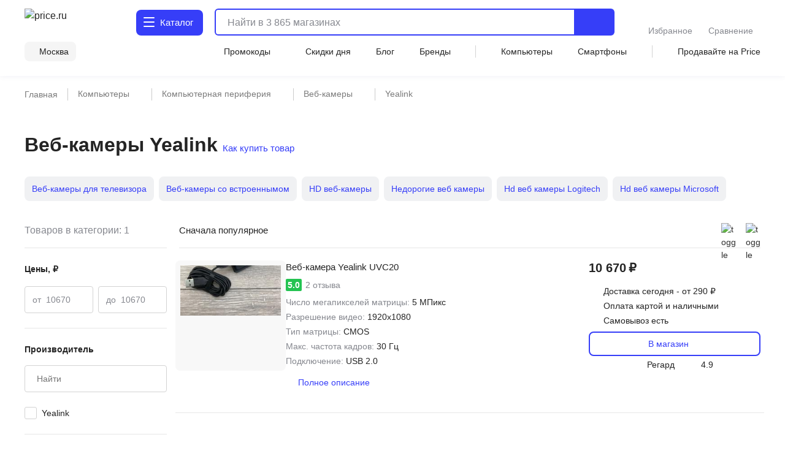

--- FILE ---
content_type: text/html;charset=utf-8
request_url: https://price.ru/veb-kamery/yealink/
body_size: 109999
content:
<!DOCTYPE html><html  lang="ru"><head><meta charset="utf-8"><meta name="viewport" content="width=device-width, initial-scale=1.0, minimum-scale=1.0, user-scalable=no, maximum-scale=1.0, viewport-fit=cover"><title>Веб-камеры Yealink - купить в интернет-магазинах Москвы</title><style>.isLocked{height:100vh}body,html{padding:0}</style><style>main[data-v-914c0b23]{margin:0}main.container[data-v-914c0b23]{padding-top:0}</style><style>.header-wrapper[data-v-ab8fb2ee]{height:52px;position:relative;--text-color:#242424;--text-color-rgb:36,36,36;--bg-color:var(--header-bg-color,#f5f5f5);background-color:#fff;color:#242424}.header-wrapper__banner[data-v-ab8fb2ee]{height:100px}@media screen and (min-width:768px){.header-wrapper[data-v-ab8fb2ee]{height:110px}}@media screen and (min-width:1280px){.header-wrapper[data-v-ab8fb2ee]{height:124px}}.header-wrapper .shadow[data-v-ab8fb2ee]{background:transparent;box-shadow:0 1px 8px #555b8f14;height:52px;left:0;pointer-events:none;position:absolute;top:0;width:100%;z-index:39}@media screen and (min-width:768px){.header-wrapper .shadow[data-v-ab8fb2ee]{display:none}}.header-wrapper .header[data-v-ab8fb2ee]{align-items:center;display:flex;justify-content:space-between;position:relative}@media screen and (min-width:768px){.header-wrapper .header[data-v-ab8fb2ee]{align-items:flex-end;flex-wrap:wrap;height:unset;padding-top:8px;row-gap:8px}}@media screen and (min-width:1280px){.header-wrapper .header[data-v-ab8fb2ee]{padding-top:12px;row-gap:12px}}.header-wrapper .header .nav-container[data-v-ab8fb2ee]{left:0;position:fixed;top:var(--promobannerheight,0);width:100vw;z-index:80}@media screen and (min-width:1280px){.header-wrapper .header .nav-container[data-v-ab8fb2ee]{position:absolute;top:0;z-index:95}}.header-wrapper .header .nav-container .nav[data-v-ab8fb2ee]{background:#fff;box-shadow:inset 0 -2px 12px #555b8f14;display:flex;height:calc(var(--fullvh, 100%) - 50px - var(--promobannerheight, 0px));overflow:hidden}@media screen and (min-width:768px){.header-wrapper .header .nav-container .nav[data-v-ab8fb2ee]{box-shadow:none}}@media screen and (min-width:1280px){.header-wrapper .header .nav-container .nav[data-v-ab8fb2ee]{height:calc(100vh - 64px)}}@media screen and (min-width:1600px){.header-wrapper .header .nav-container .nav[data-v-ab8fb2ee]{height:calc(100vh - 72px)}}@media screen and (min-width:1280px){.header-wrapper .header .nav-container[data-v-ab8fb2ee]{top:64px}}@media screen and (min-width:1600px){.header-wrapper .header .nav-container[data-v-ab8fb2ee]{top:72px}}.header-wrapper .header .header-menu-open[data-v-ab8fb2ee]{align-items:center;cursor:pointer;display:inline-flex;font-size:0;height:52px;justify-content:center;margin-left:-4px;margin-right:4px;-webkit-user-select:none;-moz-user-select:none;user-select:none;width:40px;z-index:32}.header-wrapper .header .header-menu-open.go-up[data-v-ab8fb2ee]{z-index:40}@media screen and (min-width:768px){.header-wrapper .header .header-menu-open[data-v-ab8fb2ee]{display:none}}.header-wrapper .header .logo[data-v-ab8fb2ee]{align-items:center;display:flex}.header-wrapper .header .logo[data-v-ab8fb2ee]:active,.header-wrapper .header .logo[data-v-ab8fb2ee]:focus{outline:none}.header-wrapper .header .logo img[data-v-ab8fb2ee]{height:32px;width:95px}@media screen and (min-width:768px){.header-wrapper .header .logo .img[data-v-ab8fb2ee]{height:40px;width:120px}}@media screen and (min-width:1280px){.header-wrapper .header .logo .img[data-v-ab8fb2ee]{height:46px;width:136px}}.header-wrapper .header .header-search-button-mob[data-v-ab8fb2ee]{align-items:center;background:inherit;border:none;cursor:pointer;display:inline-flex;height:100%;margin-right:-12px;padding-left:8px;padding-right:12px}.header-wrapper .header .header-search-button-mob .header-search-button-mob-icon-wrap[data-v-ab8fb2ee]{background:#363ef8;border-radius:6px;padding:8px}@media screen and (min-width:768px){.header-wrapper .header .header-search-button-mob[data-v-ab8fb2ee]{display:none}}.header-wrapper .catalog-button[data-v-ab8fb2ee]{align-items:center;background:#363ef8;border-radius:6px;color:#fff;cursor:pointer;display:none;font-size:0;grid-template-columns:24px max-content;padding:13px 2px 13px 11px;position:relative;text-align:center;grid-gap:3px;font-size:16px;font-weight:500;justify-content:center;line-height:20px;-webkit-user-select:none;-moz-user-select:none;user-select:none}.header-wrapper .catalog-button .label[data-v-ab8fb2ee]{display:none}@media screen and (min-width:768px){.header-wrapper .catalog-button[data-v-ab8fb2ee]{display:grid;margin-left:40px}}@media screen and (min-width:1280px){.header-wrapper .catalog-button[data-v-ab8fb2ee]{border-radius:8px;font-size:16px;font-weight:450;line-height:24px;margin:2px 0 2px 43px;padding:10px 16px 10px 12px}.header-wrapper .catalog-button .label[data-v-ab8fb2ee]{display:inline}}@media screen and (min-width:1600px){.header-wrapper .catalog-button[data-v-ab8fb2ee]{margin-left:83px}}.header-wrapper .catalog-button--blue[data-v-ab8fb2ee]{background:#fff;color:#363ef8}.header-wrapper .bm-in-header[data-v-ab8fb2ee]{align-items:center;bottom:unset;box-shadow:none;display:none;justify-content:center;left:unset;max-width:196px;padding:0;position:static;right:unset;transform:none;z-index:0}.header-wrapper .bm-in-header[data-v-ab8fb2ee] .list{gap:12px}.header-wrapper .bm-in-header[data-v-ab8fb2ee] .list .catalog,.header-wrapper .bm-in-header[data-v-ab8fb2ee] .list .home{display:none}.header-wrapper .bm-in-header[data-v-ab8fb2ee] .list .item{flex-grow:1;gap:4px;max-height:48px;padding:0}.header-wrapper .bm-in-header[data-v-ab8fb2ee] .list .item .image-container .image{height:24px;width:24px}.header-wrapper .bm-in-header[data-v-ab8fb2ee] .list .item .image-container .badge{align-items:center;display:flex;font-size:10px;font-weight:600;justify-content:center;line-height:10px;min-width:16px;padding:2px;top:-1px}@media screen and (min-width:1280px){.header-wrapper .bm-in-header[data-v-ab8fb2ee] .list .item .title{font-size:14px;font-weight:450;line-height:20px}}.header-wrapper .bm-in-header[data-v-ab8fb2ee] .list .nuxt-link-exact-active .image-container,.header-wrapper .bm-in-header[data-v-ab8fb2ee] .list .router-link-exact-active .image-container{background:none}.header-wrapper .bm-in-header[data-v-ab8fb2ee] .list .nuxt-link-exact-active .title,.header-wrapper .bm-in-header[data-v-ab8fb2ee] .list .router-link-exact-active .title{color:#86888f}@media screen and (min-width:1280px){.header-wrapper .bm-in-header[data-v-ab8fb2ee]{display:flex;margin-left:39px}}@media screen and (min-width:1600px){.header-wrapper .bm-in-header[data-v-ab8fb2ee]{display:flex;margin-left:79px}}.header-wrapper .line-second-line[data-v-ab8fb2ee]{display:flex;flex-grow:1;flex-wrap:nowrap;justify-content:flex-end;max-width:100%}@media screen and (min-width:768px){.header-wrapper .line-second-line[data-v-ab8fb2ee]{justify-content:unset;padding:8px 0 12px}}.header-wrapper .line-second-line .city-wrapper[data-v-ab8fb2ee]{flex-basis:auto;flex-grow:1;flex-shrink:0;margin:0 12px;max-width:240px;position:relative;text-align:right}@media screen and (min-width:768px){.header-wrapper .line-second-line .city-wrapper[data-v-ab8fb2ee]{background:#f5f5f5;border-radius:8px;flex-grow:0;margin:0 24px 0 0;max-width:unset;padding:6px 12px 6px 8px;width:auto}}.header-wrapper .line-second-line .city-wrapper .city[data-v-ab8fb2ee]{align-items:center;cursor:pointer;display:flex;height:20px;justify-content:flex-end;min-width:auto;position:relative}@media screen and (min-width:1280px){.header-wrapper .line-second-line .city-wrapper .city[data-v-ab8fb2ee]{min-width:unset}}.header-wrapper .line-second-line .city-wrapper .city .question-wrapper[data-v-ab8fb2ee]{display:flex;gap:2px;position:relative}.header-wrapper .line-second-line .city-wrapper .city .question-wrapper .geo-icon[data-v-ab8fb2ee]{margin-top:1px}@media screen and (min-width:1024px){.header-wrapper .line-second-line .city-wrapper .city .question-wrapper .geo-icon[data-v-ab8fb2ee]{margin-top:0}}.header-wrapper .line-second-line .city-wrapper .city .name[data-v-ab8fb2ee]{align-items:center;color:#242424;cursor:pointer;display:flex;overflow:hidden;position:relative;text-overflow:ellipsis;transition:color .3s ease;white-space:nowrap}.header-wrapper .line-second-line .city-wrapper .city .name .city-name[data-v-ab8fb2ee]{color:#242424;display:inline-block;max-width:88px;overflow:hidden;text-overflow:ellipsis}@media screen and (min-width:768px){.header-wrapper .line-second-line .city-wrapper .city .name .city-name[data-v-ab8fb2ee]{max-width:unset;overflow:unset}}.header-wrapper .line-second-line .horizontal-scroll[data-v-ab8fb2ee]{display:none}@media screen and (min-width:768px){.header-wrapper .line-second-line .horizontal-scroll[data-v-ab8fb2ee]{display:flex}}.header-wrapper .line-second-line .horizontal-scroll .site-menu[data-v-ab8fb2ee]{align-items:center;align-self:center;display:none;flex-grow:1;gap:24px}.header-wrapper .line-second-line .horizontal-scroll .site-menu li[data-v-ab8fb2ee]{display:none;font-size:14px;font-weight:400;line-height:20px;white-space:nowrap}.header-wrapper .line-second-line .horizontal-scroll .site-menu li a[data-v-ab8fb2ee]{align-items:center;display:flex;gap:4px}.header-wrapper .line-second-line .horizontal-scroll .site-menu li.delimeter[data-v-ab8fb2ee]{background:#d3d3d3;height:20px;width:1px}.header-wrapper .line-second-line .horizontal-scroll .site-menu li.allways[data-v-ab8fb2ee]{display:list-item}.header-wrapper .line-second-line .horizontal-scroll .site-menu li.desktop[data-v-ab8fb2ee]{display:none}@media screen and (min-width:1280px){.header-wrapper .line-second-line .horizontal-scroll .site-menu li.desktop[data-v-ab8fb2ee]{display:list-item}}.header-wrapper .line-second-line .horizontal-scroll .site-menu li.superdesktop[data-v-ab8fb2ee]{display:none}@media screen and (min-width:1600px){.header-wrapper .line-second-line .horizontal-scroll .site-menu li.superdesktop[data-v-ab8fb2ee]{display:list-item}}@media screen and (min-width:768px){.header-wrapper .line-second-line .horizontal-scroll .site-menu[data-v-ab8fb2ee]{display:flex}}@media screen and (min-width:1280px){.header-wrapper .line-second-line .horizontal-scroll .site-menu[data-v-ab8fb2ee]{justify-content:space-between}}.header-wrapper .city-select-modal[data-v-ab8fb2ee]{height:100vh}@media screen and (min-width:1280px){.header-wrapper .city-select-modal[data-v-ab8fb2ee]{height:auto}}.header-wrapper.header-modal[data-v-ab8fb2ee]{background:#fff;transition:none;z-index:101}@media screen and (min-width:1280px){.header-wrapper.header-modal[data-v-ab8fb2ee]{z-index:auto}}.header-wrapper.header-modal .header.main-container[data-v-ab8fb2ee]{margin:0 auto;padding:8px 40px;z-index:76}@media screen and (min-width:1280px){.header-wrapper.header-modal .header.main-container[data-v-ab8fb2ee]{padding:12px 40px}}.header-wrapper.header-modal .header.l-container[data-v-ab8fb2ee]{overflow:unset}.header-wrapper.header-modal .logo[data-v-ab8fb2ee]{display:none}@media screen and (min-width:1280px){.header-wrapper.header-modal .logo[data-v-ab8fb2ee]{display:flex}}.header-wrapper.header-modal .catalog .catalog-text[data-v-ab8fb2ee]:after,.header-wrapper.header-modal .catalog .catalog-text[data-v-ab8fb2ee]:before{background-color:#fff;border-radius:1px;content:"";height:2px;left:0;position:absolute;top:calc(50% - 2px);transition:transform .2s;width:18px}.header-wrapper.header-modal .catalog .catalog-text[data-v-ab8fb2ee]:before{transform:rotate(45deg)}.header-wrapper.header-modal .catalog .catalog-text[data-v-ab8fb2ee]:after{transform:rotate(-45deg)}.header-wrapper.header-not-modal[data-v-ab8fb2ee]{background-color:#fff;box-shadow:0 1px 8px #555b8f14}.header-wrapper.header-not-modal .catalog .catalog-text[data-v-ab8fb2ee]:before{background-color:#fff;border-radius:1px;box-shadow:0 6px #fff,0 12px #fff;content:"";height:2px;left:0;position:absolute;top:0;transition:background-color .2s;width:18px}.header-wrapper.header-not-modal .catalog .reg-btn--invert .catalog-text[data-v-ab8fb2ee]:before{background-color:#f5f5f5;border-radius:1px;box-shadow:0 6px #f5f5f5,0 12px #f5f5f5}.header-wrapper .search[data-v-ab8fb2ee]{align-items:center;display:flex;flex:0 0 auto;padding:0 32px 0 12px;position:absolute;top:-100px;width:calc(100% - 200px)}.header-wrapper .search.show-mobile-search[data-v-ab8fb2ee]{position:static;top:unset}.header-wrapper .search .catalog-visible[data-v-ab8fb2ee]:not(.focus){padding-right:32px}@media screen and (min-width:768px){.header-wrapper .search[data-v-ab8fb2ee]{align-items:flex-start;padding:0 0 0 12px;position:static;top:unset}.header-wrapper .search .catalog-visible[data-v-ab8fb2ee]:not(.focus){padding-right:0}}@media screen and (min-width:1280px){.header-wrapper .search[data-v-ab8fb2ee]{margin:2px 0;padding:0 0 0 16px;width:calc(100% - 532px)}}@media screen and (min-width:1600px){.header-wrapper .search[data-v-ab8fb2ee]{padding:0 0 0 16px;width:calc(100% - 612px)}}.header-wrapper .exclusive[data-v-ab8fb2ee]{background-image:url(/static/images/exclusive.png);background-position:50%;background-repeat:no-repeat;background-size:100%;border-radius:8px;cursor:pointer;height:32px;width:160px}.header-wrapper .exclusive__gif[data-v-ab8fb2ee]{background-image:url(/static/images/exclusive.gif)}.header-wrapper .exclusive-mobile[data-v-ab8fb2ee]{background-color:#9752ff;border-radius:8px;display:flex;height:36px;justify-content:center;margin:0 12px 12px;width:calc(100% - 24px)}.header-wrapper .exclusive-mobile__banner[data-v-ab8fb2ee]{background-image:url(/static/images/exclusive-mobile.png);background-position:50%;background-repeat:no-repeat;background-size:100%;border-radius:6px;height:36px;width:288px}.header-wrapper .exclusive-mobile__gif[data-v-ab8fb2ee]{background-image:url(/static/images/exclusive-mobile.gif)}@media screen and (min-width:768px){.header-wrapper .exclusive-mobile[data-v-ab8fb2ee]{display:none}}.question[data-v-ab8fb2ee]{align-items:flex-start;background-color:#242424;border-radius:6px;box-shadow:0 4px 20px #24242433;color:#fff;display:flex;flex-direction:column;gap:8px;inset:30px -30px auto auto;padding:12px;position:absolute;width:260px;z-index:76}@media screen and (min-width:768px){.question[data-v-ab8fb2ee]{bottom:auto;left:calc(100% + 24px);right:auto;top:-6px}}@media screen and (min-width:1280px){.question[data-v-ab8fb2ee]{width:296px;z-index:80}}.question .text[data-v-ab8fb2ee]{font-size:12px;font-weight:400;line-height:16px}@media screen and (min-width:1280px){.question .text[data-v-ab8fb2ee]{font-size:14px;font-weight:400;line-height:20px}}.question .text b[data-v-ab8fb2ee]{font-weight:600}.question .buttons[data-v-ab8fb2ee]{align-items:center;display:flex;flex-direction:row;gap:8px;width:100%}.question .buttons[data-v-ab8fb2ee] *{flex:1 1}.question[data-v-ab8fb2ee]:after{background-color:#242424;content:"";height:8px;-webkit-mask:url(/static/images/social-share-popup-hvostik.svg) center/contain no-repeat;mask:url(/static/images/social-share-popup-hvostik.svg) center/contain no-repeat;position:absolute;right:50px;top:-8px;width:13px}@media screen and (min-width:768px){.question[data-v-ab8fb2ee]:after{left:-10px;right:auto;top:11px;transform:rotate(-90deg)}}</style><style>.nuxt-icon[data-v-80ef00e0]{display:var(--v0a605bf0);height:16px;width:16px}.nuxt-icon[data-v-80ef00e0] svg{height:16px;width:16px}.nuxt-icon-size[data-v-80ef00e0]{height:var(--v28adc70a);width:var(--v28adc70a)}.nuxt-icon-size[data-v-80ef00e0] svg{height:var(--v28adc70a);width:var(--v28adc70a)}.nuxt-icon-fill[data-v-80ef00e0] svg{fill:var(--v28b99c06)}.nuxt-icon-fill[data-v-80ef00e0] path{fill:var(--v28b99c06)}.nuxt-icon-stroke[data-v-80ef00e0] svg{stroke:var(--b329079c)}.nuxt-icon-stroke[data-v-80ef00e0] path{stroke:var(--b329079c)}.nuxt-icon-hover-fill[data-v-80ef00e0]:hover svg{fill:var(--v5a9c96b6)}.nuxt-icon-hover-fill[data-v-80ef00e0]:hover path{fill:var(--v5a9c96b6)}.nuxt-icon-hover-stroke[data-v-80ef00e0]:hover svg{stroke:var(--v03e3f4da)}.nuxt-icon-hover-stroke[data-v-80ef00e0]:hover path{stroke:var(--v03e3f4da)}@media screen and (min-width:320px){.nuxt-icon-response[data-v-80ef00e0]{height:var(--v73a7c0b0);width:var(--v73a7c0b0)}.nuxt-icon-response[data-v-80ef00e0] svg{height:var(--v73a7c0b0);width:var(--v73a7c0b0)}}@media screen and (min-width:624px){.nuxt-icon-response[data-v-80ef00e0]{height:var(--v73a7bd58);width:var(--v73a7bd58)}.nuxt-icon-response[data-v-80ef00e0] svg{height:var(--v73a7bd58);width:var(--v73a7bd58)}}@media screen and (min-width:768px){.nuxt-icon-response[data-v-80ef00e0]{height:var(--v73a7bede);width:var(--v73a7bede)}.nuxt-icon-response[data-v-80ef00e0] svg{height:var(--v73a7bede);width:var(--v73a7bede)}}@media screen and (min-width:1024px){.nuxt-icon-response[data-v-80ef00e0]{height:var(--v73a7bf16);width:var(--v73a7bf16)}.nuxt-icon-response[data-v-80ef00e0] svg{height:var(--v73a7bf16);width:var(--v73a7bf16)}}@media screen and (min-width:1280px){.nuxt-icon-response[data-v-80ef00e0]{height:var(--v73a7bc24);width:var(--v73a7bc24)}.nuxt-icon-response[data-v-80ef00e0] svg{height:var(--v73a7bc24);width:var(--v73a7bc24)}}@media screen and (min-width:1600px){.nuxt-icon-response[data-v-80ef00e0]{height:var(--v014fc49c);width:var(--v014fc49c)}.nuxt-icon-response[data-v-80ef00e0] svg{height:var(--v014fc49c);width:var(--v014fc49c)}}</style><style>.hamburger[data-v-52bc2886]{height:14px;position:relative;top:-2px;width:18px}.hamburger span[data-v-52bc2886]{background:#fff;border-radius:1px;height:2.4px;left:0;position:absolute;top:0;transform-origin:center center;transition:transform .3s ease-in-out,opacity .3s ease-in-out;width:18px}.hamburger span[data-v-52bc2886]:first-child{top:0}.hamburger span[data-v-52bc2886]:nth-child(2){top:7px}.hamburger span[data-v-52bc2886]:nth-child(3){top:14px}.hamburger.open span[data-v-52bc2886]:first-child{transform:rotate(45deg) translateY(5px) translate(5px)}.hamburger.open span[data-v-52bc2886]:nth-child(2){transform:scaleX(0)}.hamburger.open span[data-v-52bc2886]:nth-child(3){transform:rotate(-45deg) translateY(-5px) translate(5px)}.hamburger--blue span[data-v-52bc2886]{background:#363ef8}</style><style>.catalog-wrapper[data-v-c17f3747]{display:grid;grid-template-columns:1fr 1fr 1fr;transition:transform .3s ease-in-out}@media screen and (min-width:1280px){.catalog-wrapper[data-v-c17f3747]{box-shadow:0 500px 0 510px #fff;grid-template-columns:max-content 1fr;margin:auto;max-width:1280px;width:100%}}@media screen and (min-width:1600px){.catalog-wrapper[data-v-c17f3747]{max-width:1600px}}@media screen and (min-width:1280px){.catalog-wrapper .last-menu-wrapper[data-v-c17f3747]{display:none}}.catalog-wrapper.mobile-slider-2[data-v-c17f3747]{transform:translate(-100vw)}@media screen and (min-width:1280px){.catalog-wrapper.mobile-slider-2[data-v-c17f3747]{transform:none}}.catalog-wrapper.mobile-slider-3[data-v-c17f3747]{transform:translate(-200vw)}@media screen and (min-width:1280px){.catalog-wrapper.mobile-slider-3[data-v-c17f3747]{transform:none}}</style><style>.base-level[data-v-4d840c81]{height:calc(100vh - 60px);overflow-y:auto;width:100vw}@media screen and (min-width:1280px){.base-level[data-v-4d840c81]{border-right:1px solid #e7e7e7;height:calc(100vh - 140px);max-width:285px;min-width:285px;overflow-y:auto;padding:12px 12px 40px;text-align:left;width:285px}}.base-level .menu-list[data-v-4d840c81]{display:grid;padding:0 12px}@media screen and (min-width:1280px){.base-level .menu-list[data-v-4d840c81]{padding:0}}.l-bottom[data-v-4d840c81]{margin-bottom:14vh}@media screen and (min-width:1280px){.l-bottom[data-v-4d840c81]{margin-bottom:0}}</style><style>.catalog-header[data-v-2032e881]{display:grid;grid-template-columns:repeat(3,max-content);grid-gap:10px;align-items:center;background:#fff;box-shadow:0 2px 4px #9494941f;font-size:14px;font-weight:500;height:52px;justify-content:space-between;line-height:20px;padding:12px;position:relative;z-index:2}@media screen and (min-width:1280px){.catalog-header[data-v-2032e881],.catalog-header div.icon[data-v-2032e881],.catalog-header>div[data-v-2032e881]{display:none}}.catalog-header .close[data-v-2032e881]{cursor:pointer}.catalog-header .title[data-v-2032e881]{font-weight:700;max-width:236px}@media screen and (min-width:403px){.catalog-header .title[data-v-2032e881]{max-width:100%}}@media screen and (min-width:1280px){.catalog-header.showDesktop[data-v-2032e881]{align-items:start;box-shadow:none;display:grid;grid-template-columns:1fr;height:auto;padding:0}.catalog-header.showDesktop .title[data-v-2032e881]{color:#242424;display:grid;font-size:26px;font-weight:700;line-height:36px;margin:24px 0 16px;text-transform:uppercase;width:100%}}.catalog-header .icon[data-v-2032e881]{align-items:center;display:flex;height:20px;justify-content:center;width:20px}</style><style>.menu-item[data-v-016245d4]{border-bottom:1px solid #f5f5f5;font-size:14px;font-weight:400;line-height:20px;list-style:none;padding-right:10px;position:relative;transition:color .2s ease-in-out,background-color .2s ease-in-out}@media screen and (min-width:1280px){.menu-item[data-v-016245d4]{border:none}.menu-item[data-v-016245d4]:before{background:transparent;content:"";height:24px;left:0;position:absolute;top:calc(50% - 12px);transition:color .2s ease-in-out,background-color .2s ease-in-out;width:3px}}.menu-item.last[data-v-016245d4]{border-bottom:1px solid transparent}.menu-item a[data-v-016245d4]{cursor:pointer;display:block;padding:12px 0 11px}@media screen and (min-width:1280px){.menu-item a[data-v-016245d4]{padding:0}.menu-item.isDesktopHeading[data-v-016245d4]{font-size:16px;font-weight:700;line-height:24px}.menu-item.isDesktopHeading a[data-v-016245d4]{padding:0}.menu-item.greyHover[data-v-016245d4]{border-radius:4px 0 0 4px;font-size:16px;font-weight:450;line-height:24px;padding:12px 0 12px 28px}.menu-item.greyHover[data-v-016245d4]:hover,.menu-item.isGrey[data-v-016245d4]{background-color:#f5f5f5}.menu-item.isGrey[data-v-016245d4]:before{background:#363ef8}.menu-item.blueHover .menu-item-link[data-v-016245d4]:hover{color:#3616d0}}.menu-item.showArrow[data-v-016245d4]:after{background:#86888f;content:"";height:8px;-webkit-mask-image:url(/static/images/icon/arrow-left.svg);mask-image:url(/static/images/icon/arrow-left.svg);-webkit-mask-position:center;mask-position:center;-webkit-mask-repeat:no-repeat;mask-repeat:no-repeat;-webkit-mask-size:contain;mask-size:contain;position:absolute;right:4px;top:50%;transform:translateY(-50%) rotate(90deg);width:10px}@media screen and (min-width:768px){.menu-item.showArrow[data-v-016245d4]:after{height:8px;width:14px}}@media screen and (min-width:1280px){.menu-item.showArrow[data-v-016245d4]:after{display:none}}</style><style>.sub-level[data-v-64447930]{background:#fff;display:none;height:calc(var(--fullvh, 100%) - 50px - var(--promobannerheight, 0px));overflow-y:scroll;scrollbar-width:none;width:100vw;-ms-overflow-style:none}.sub-level[data-v-64447930]::-webkit-scrollbar{display:none}@media screen and (min-width:1280px){.sub-level[data-v-64447930]::-webkit-scrollbar{display:initial}}@media screen and (min-width:1280px){.sub-level[data-v-64447930]{scrollbar-width:auto;-ms-overflow-style:initial;height:calc(100vh - 96px);padding-bottom:72px;padding-left:60px;padding-right:12px;position:relative;width:100%}}.sub-level.active[data-v-64447930]{display:flex;flex-direction:column;z-index:4}@media screen and (min-width:1280px){.sub-level.active[data-v-64447930]{flex-direction:row}.sub-level .sub-wrapper[data-v-64447930]{overflow-y:auto;width:100%}}.sub-level .menu-list[data-v-64447930]{display:grid;overflow-y:auto;padding:0 12px;position:relative}@media screen and (min-width:1280px){.sub-level .menu-list[data-v-64447930]{display:flex;justify-content:space-between;padding:0;width:100%}.sub-level .menu-list .arrays[data-v-64447930]{width:100%}}.sub-level .menu-list .last-menu[data-v-64447930]{display:none;margin-top:20px}@media screen and (min-width:1280px){.sub-level .menu-list .last-menu[data-v-64447930]{display:grid}}.sub-level .banners-wrapper[data-v-64447930]{padding:0 12px}@media screen and (min-width:1280px){.sub-level .banners-wrapper[data-v-64447930]{border-left:1px solid #e7e7e7;max-width:287px;padding:28px 25px}}@media screen and (min-width:1600px){.sub-level .banners-wrapper[data-v-64447930]{min-width:338px}}</style><style>.desk-last-menu[data-v-5b312186]{display:none;font-size:14px;font-weight:400;line-height:20px;margin-top:12px;grid-gap:12px}@media screen and (min-width:1280px){.desk-last-menu[data-v-5b312186]{display:grid;font-size:14px;font-weight:450;line-height:20px}}.desk-last-menu .more[data-v-5b312186]{align-items:center;color:#363ef8;cursor:pointer;display:flex;margin-bottom:30px;position:relative}.desk-last-menu .more span[data-v-5b312186]{position:relative}.desk-last-menu .more span[data-v-5b312186]:after{background-color:#363ef8;content:"";height:16px;-webkit-mask:url(/static/images/arrow-up.svg) center/contain no-repeat;mask:url(/static/images/arrow-up.svg) center/contain no-repeat;position:absolute;right:-20px;top:calc(50% - 8px);transform:rotate(0);transform-origin:center center;transition:transform .3s ease;width:16px}.desk-last-menu .more.open .span[data-v-5b312186]:after{transform:rotate(180deg)}.desk-last-menu .last-item[data-v-5b312186]{transition:color .3s ease-in-out}.desk-last-menu .last-item[data-v-5b312186]:hover{color:#3616d0}.v-collapse[data-v-5b312186]{display:grid;transition:height .3s cubic-bezier(.33,1,.68,1);will-change:height;grid-gap:12px}</style><style>.last-level[data-v-7136fecb]{background:#fff;height:calc(var(--fullvh, 100%) - 50px - var(--promobannerheight, 0px));overflow-y:auto;width:100vw}@media screen and (min-width:1280px){.last-level[data-v-7136fecb]{height:calc(100vh - 96px);overflow-y:auto}}.last-level .last-list[data-v-7136fecb]{display:grid;padding:0 12px}.last-level .all[data-v-7136fecb]{font-size:14px;font-weight:400;line-height:20px;padding:12px 0;position:relative}</style><style>.header-search[data-v-3873fff1]{border-radius:6px;display:flex;flex-grow:1;height:40px;justify-content:flex-end;position:static;transition:width .3s ease}@media screen and (min-width:768px){.header-search[data-v-3873fff1]{border:2px solid #363ef8}}@media screen and (min-width:1280px){.header-search[data-v-3873fff1]{height:44px;justify-content:normal}}@media screen and (min-width:1600px){.header-search[data-v-3873fff1]{justify-content:normal;transition:width .3s ease;width:100%}}.header-search .close-window-catalog-search[data-v-3873fff1]{display:none}.header-search .close-window[data-v-3873fff1]{cursor:pointer;display:none;height:20px;margin-left:12px;width:20px}.header-search.catalog-visible[data-v-3873fff1]{z-index:1}.header-search.catalog-visible .close-window[data-v-3873fff1]{display:none!important}.header-search.catalog-visible .close-window-catalog-search[data-v-3873fff1]{cursor:pointer;display:inline-block;height:24px;margin-right:20px;width:24px}@media screen and (min-width:1280px){.header-search.catalog-visible .close-window-catalog-search[data-v-3873fff1]{display:none}}.header-search.catalog-visible .close[data-v-3873fff1]{right:8px}@media screen and (min-width:1280px){.header-search.catalog-visible .close[data-v-3873fff1]{display:none}}.header-search.catalog-visible .line .search-hint.show[data-v-3873fff1]{padding-left:80px}@media screen and (min-width:1280px){.header-search.catalog-visible .line .search-hint.show[data-v-3873fff1]{padding-left:16px}}.header-search.catalog-visible .line[data-v-3873fff1]:before{left:54px}@media screen and (min-width:1280px){.header-search.catalog-visible .line[data-v-3873fff1]:before{left:5px}}.header-search.focus[data-v-3873fff1]{align-content:flex-start;align-items:flex-start;background:#fff;border-color:transparent;flex-direction:column;height:var(--fullvh,100%);justify-content:flex-start;left:0;min-height:var(--fullvh,100%);padding:12px;position:fixed;top:0;width:100%;z-index:100}.header-search.focus .close-window[data-v-3873fff1]{display:inline-block}@media screen and (min-width:768px){.header-search.focus[data-v-3873fff1]{left:0;padding:24px 20px 20px;position:fixed;top:0;width:100%}}@media screen and (min-width:1280px){.header-search.focus[data-v-3873fff1]{height:44px;min-height:100%;padding:0;position:relative;width:768px}}@media screen and (min-width:1600px){.header-search.focus[data-v-3873fff1]{padding:0;position:relative;width:1041px}}.header-search .line[data-v-3873fff1]{flex-shrink:0;height:100%;overflow:hidden;position:relative;width:100%}@media screen and (min-width:768px){.header-search .line.focus .header-search-button[data-v-3873fff1]{display:none}}@media screen and (min-width:1280px){.header-search .line.focus .header-search-button[data-v-3873fff1]{border-radius:0 8px 8px 0;display:flex;right:0;top:0}}.header-search .line[data-v-3873fff1]:before{background-color:#242424;content:"";display:none;height:15px;left:10px;-webkit-mask:url("data:image/svg+xml;charset=utf-8,%3Csvg xmlns='http://www.w3.org/2000/svg' width='24' height='24' fill='none' viewBox='0 0 24 24'%3E%3Cpath stroke='%23242424' stroke-linecap='round' stroke-linejoin='round' stroke-width='2' d='M11 19a8 8 0 1 0 0-16 8 8 0 0 0 0 16M20.998 21l-4.35-4.35'/%3E%3C/svg%3E") left center/contain no-repeat;mask:url("data:image/svg+xml;charset=utf-8,%3Csvg xmlns='http://www.w3.org/2000/svg' width='24' height='24' fill='none' viewBox='0 0 24 24'%3E%3Cpath stroke='%23242424' stroke-linecap='round' stroke-linejoin='round' stroke-width='2' d='M11 19a8 8 0 1 0 0-16 8 8 0 0 0 0 16M20.998 21l-4.35-4.35'/%3E%3C/svg%3E") left center/contain no-repeat;opacity:.5;pointer-events:none;position:absolute;top:50%;transform:translateY(-50%);transition:.3s ease;width:15px;z-index:2}@media screen and (min-width:1280px){.header-search .line[data-v-3873fff1]:before{background-color:var(--text-color);height:24px;left:5px;opacity:1;width:24px}}.header-search .line.focus[data-v-3873fff1]{align-content:center;align-items:center;display:flex;height:36px;width:100%;z-index:151}.header-search .line.focus[data-v-3873fff1]:before{display:block}@media screen and (min-width:1280px){.header-search .line.focus[data-v-3873fff1]{height:40px}.header-search .line.focus[data-v-3873fff1]:before{display:none}}.header-search .mobile-placeholder[data-v-3873fff1]{display:none}.header-search .mobile-placeholder.show[data-v-3873fff1]{color:#24242480;display:block;font-family:Inter,sans-serif;font-size:12px;font-style:normal;font-weight:400;left:12px;line-height:16px;pointer-events:none;position:absolute;top:50%;transform:translateY(-50%);z-index:1}@media screen and (min-width:1280px){.header-search .mobile-placeholder.show[data-v-3873fff1]{display:none}}.header-search .close[data-v-3873fff1]{align-items:center;cursor:pointer;display:flex;flex:0 0 auto;height:36px;justify-content:flex-end;position:absolute;right:40px;width:31px}@media screen and (min-width:1280px){.header-search .close[data-v-3873fff1]{right:84px}}.header-search .close img[data-v-3873fff1]{height:20px;width:20px}@media screen and (min-width:1280px){.header-search .close img[data-v-3873fff1]{height:24px;width:24px}}.header-search form[data-v-3873fff1],.header-search input[data-v-3873fff1]{height:100%;width:100%}.header-search input[data-v-3873fff1]{background-color:#fff;border:1px solid transparent;border-radius:4px;caret-color:#242424;color:var(--text-color-rgb);outline:none;padding:0 0 0 12px;position:relative}@media screen and (min-width:1280px){.header-search input[data-v-3873fff1]{border-radius:8px;padding:0 64px 0 16px}}.header-search input[type=search][data-v-3873fff1]::-webkit-search-cancel-button{display:none}.header-search input[data-v-3873fff1]::-moz-placeholder{color:#fff;font-size:12px;font-weight:400;line-height:16px;padding-left:2px}.header-search input[data-v-3873fff1]::placeholder{color:#fff;font-size:12px;font-weight:400;line-height:16px;padding-left:2px}@media screen and (min-width:1280px){.header-search input[data-v-3873fff1]::-moz-placeholder{color:#86888f;font-size:16px;font-weight:450;line-height:24px}.header-search input[data-v-3873fff1]::placeholder{color:#86888f;font-size:16px;font-weight:450;line-height:24px}}.header-search input.focus[data-v-3873fff1]{background-color:#fff;background-size:0;border:1px solid #86888f;border-radius:4px;color:#242424;font-weight:600;outline:none;padding:0 10px 0 36px}@media screen and (min-width:1280px){.header-search input.focus[data-v-3873fff1]{border-color:transparent;padding:0 64px 0 16px}}.header-search input.focus[data-v-3873fff1]::-moz-placeholder{color:#24242480}.header-search input.focus[data-v-3873fff1]::placeholder{color:#24242480}.header-search input.focus[data-v-3873fff1]:before{opacity:0}.header-search input.focus+button[data-v-3873fff1]{opacity:1;pointer-events:auto}.header-search .header-search-button[data-v-3873fff1]{align-items:center;background:#363ef8;border-radius:0;cursor:pointer;display:none;height:100%;padding:8px 12px;position:absolute;right:0;top:0;width:48px}.header-search .header-search-button button[data-v-3873fff1]{background-color:#fff;cursor:pointer;display:block;height:24px;-webkit-mask:url(/static/images/icon/header-search.svg) left center/contain no-repeat;mask:url(/static/images/icon/header-search.svg) left center/contain no-repeat;width:24px}@media screen and (min-width:768px){.header-search .header-search-button[data-v-3873fff1]{display:flex}}@media screen and (min-width:1280px){.header-search .header-search-button[data-v-3873fff1]{padding:10px 20px;width:64px}}.header-search .search-hint[data-v-3873fff1]{align-content:center;align-items:center;color:#85878e80;display:flex;height:100%;left:0;opacity:0;overflow:auto;padding:0 36px 0 12px;pointer-events:none;position:absolute;top:0;transition:0s;width:100%;z-index:1}@media screen and (min-width:1280px){.header-search .search-hint[data-v-3873fff1]{padding:0 40px;transition:.3s ease}}.header-search .search-hint.show[data-v-3873fff1]{opacity:1;padding:0 36px;transition:.3s ease .3s}@media screen and (min-width:1280px){.header-search .search-hint.show[data-v-3873fff1]{padding:0 130px 0 16px;transition-delay:.3s;transition-property:opacity}}.header-search .search-hint .hide-start[data-v-3873fff1]{color:transparent;font-weight:600;margin-right:4px;white-space:nowrap}.header-search .search-hint .hide-full[data-v-3873fff1],.header-search .search-hint .hint[data-v-3873fff1]{display:inline-block;overflow:hidden;text-overflow:ellipsis;white-space:nowrap}.header-search .search-hint .hint[data-v-3873fff1]{font-size:14px;line-height:20px}@media screen and (min-width:1280px){.header-search .search-hint .hint[data-v-3873fff1]{line-height:24px}}.header-search .search-result[data-v-3873fff1]{background:#fff;border-radius:4px;box-shadow:none;color:#86888f;max-height:none;overflow:auto;position:static;top:calc(100% + 4px);width:100%;z-index:100}@media screen and (min-width:1280px){.header-search .search-result[data-v-3873fff1]{box-shadow:0 9px 40px #00000014;max-height:540px;position:absolute}}.header-search .search-result.withPadding[data-v-3873fff1]{padding:16px 0}@media screen and (min-width:768px){.header-search .search-result.withPadding[data-v-3873fff1]{padding:20px 0}}@media screen and (min-width:1280px){.header-search .search-result.withPadding[data-v-3873fff1]{padding:20px}}.header-search .search-result .hint[data-v-3873fff1]{color:#242424;font-weight:600}.header-search .bg[data-v-3873fff1]{background:#0006;display:none;height:100%;left:0;position:fixed;top:0;width:100%}.header-search.focus .bg[data-v-3873fff1]{display:none}@media screen and (min-width:1280px){.header-search.focus .bg[data-v-3873fff1]{display:block}}.header-modal .line[data-v-3873fff1]{align-content:center;align-items:center;border-radius:4px;display:flex;width:100%}.l-line[data-v-3873fff1]:after,.withPadding .l-line-block:not(:first-child) ul[data-v-3873fff1]:not(:last-child):after{background:#e7e7e7;content:"";display:block;height:2px;margin-bottom:12px;margin-top:12px;width:100%}</style><style>.bottom-menu[data-v-f3d773c9]{align-items:center;background-color:#fff;bottom:0;box-shadow:0 -2px 12px #555b8f14;display:flex;justify-content:center;left:0;padding-bottom:env(safe-area-inset-bottom,0);position:fixed;right:0;transform:translateZ(0);width:100%;z-index:90}@media screen and (min-width:1280px){.bottom-menu[data-v-f3d773c9]{display:none}}.bottom-menu .list[data-v-f3d773c9]{align-items:center;display:flex;justify-content:space-between;width:100%}.bottom-menu .list .item[data-v-f3d773c9]{align-items:center;cursor:pointer;display:flex;flex-direction:column;padding:8px 0;text-decoration:none;width:25%}.bottom-menu .list .item .title[data-v-f3d773c9]{color:#86888f;font-size:9px;font-weight:500;line-height:12px}.bottom-menu .list .item .image-container[data-v-f3d773c9]{align-items:center;display:flex;flex-direction:column;gap:2px;justify-content:center;margin-bottom:2px;position:relative;width:32px}@media screen and (min-width:768px){.bottom-menu .list .item .image-container[data-v-f3d773c9]{width:36px}}.bottom-menu .list .item .image-container .badge[data-v-f3d773c9]{background:#fc3f3c;border:1px solid #fff;border-radius:20px;color:#fff;font-size:9px;font-style:normal;font-weight:600;left:20px;letter-spacing:.18px;line-height:10px;min-width:16px;padding:2px;position:absolute;text-align:center;top:-4px}.bottom-menu .list .nuxt-link-exact-active .title[data-v-f3d773c9],.bottom-menu .list .router-link-exact-active .title[data-v-f3d773c9]{color:#363ef8}.isCatalogOpen.bottom-menu .list .item .title[data-v-f3d773c9]{color:#86888f}.isCatalogOpen.bottom-menu .list .item.catalog .title[data-v-f3d773c9]{color:#363ef8}.click-ignore[data-v-f3d773c9]{pointer-events:none}.image-container .image[data-v-f3d773c9]{margin-left:1px;margin-top:1px}.comparison:hover .image-container--comparison .image[data-v-f3d773c9] svg,.favorite:hover .image-container--favorite .image[data-v-f3d773c9] svg{stroke:#363ef8}.comparison:hover .image-container--comparison .image[data-v-f3d773c9] path,.favorite:hover .image-container--favorite .image[data-v-f3d773c9] path{stroke:#363ef8}.image-container--comparison--active .image[data-v-f3d773c9] svg,.image-container--favorite--active .image[data-v-f3d773c9] svg{stroke:#363ef8}.image-container--comparison--active .image[data-v-f3d773c9] path,.image-container--favorite--active .image[data-v-f3d773c9] path{stroke:#363ef8}</style><style>.horizontal-scroll[data-v-af7a135a]{display:flex;flex-flow:row nowrap;overflow-x:auto;overflow-y:hidden;scrollbar-width:none;-ms-overflow-style:none;width:100%}.horizontal-scroll[data-v-af7a135a]::-webkit-scrollbar{display:none}</style><style>.breadcrumbs-wrapper[data-v-9d7b66ca]{padding:12px 0}.breadcrumbs-wrapper .horizontal-scroll[data-v-9d7b66ca]{margin-bottom:0;padding-bottom:0}@media screen and (min-width:768px){.breadcrumbs-wrapper[data-v-9d7b66ca]{padding:16px 0}}@media screen and (min-width:1024px){.breadcrumbs-wrapper[data-v-9d7b66ca]{padding:20px 0}.breadcrumbs-wrapper .horizontal-scroll[data-v-9d7b66ca]:hover{margin-bottom:-350px;padding-bottom:350px}}.breadcrumbs-wrapper .breadcrumbs[data-v-9d7b66ca]{align-items:center;display:flex;margin:0}.breadcrumbs-wrapper .breadcrumbs-item[data-v-9d7b66ca]{align-items:center;display:inline-flex;max-width:467px}.breadcrumbs-wrapper .breadcrumbs-item[data-v-9d7b66ca]:first-child{padding-left:0}.breadcrumbs-wrapper .breadcrumbs-item[data-v-9d7b66ca]:not(:last-child){border-right:1px solid #cbcbcb}.breadcrumbs-wrapper .breadcrumbs-item:hover:not(:last-child) .link[data-v-9d7b66ca]{color:#363ef8}.breadcrumbs-wrapper .breadcrumbs-item:not(:first-child) .link[data-v-9d7b66ca]{padding-left:16px}.breadcrumbs-wrapper .breadcrumbs .link[data-v-9d7b66ca]{color:#7b7b7b;display:block;overflow:hidden;padding-right:16px;text-decoration:none;text-overflow:ellipsis;-webkit-user-select:none;-moz-user-select:none;user-select:none;white-space:nowrap}</style><style>.breadcrumbs-select[data-v-63c58a1a]{padding:0 16px;position:relative;width:100%}.breadcrumbs-select .breadcrumbs-select-header[data-v-63c58a1a]{align-items:center;bottom:1px;color:#7b7b7b;cursor:pointer;display:block;overflow:hidden;padding-right:20px;position:relative;text-decoration:none;text-overflow:ellipsis;-webkit-user-select:none;-moz-user-select:none;user-select:none;white-space:nowrap;width:100%}.breadcrumbs-select .breadcrumbs-select-header[data-v-63c58a1a]:after{background-color:#86888f;bottom:1px;content:"";display:block;height:16px;-webkit-mask:url(/static/images/icon/triangle.svg) center/contain no-repeat;mask:url(/static/images/icon/triangle.svg) center/contain no-repeat;position:absolute;right:0;width:16px}@media screen and (min-width:1280px){.breadcrumbs-select .breadcrumbs-select-header[data-v-63c58a1a]:after{bottom:3px}}.breadcrumbs-select .breadcrumbs-select-list-wrapper[data-v-63c58a1a]{background-color:transparent;left:0;opacity:.01;overflow-y:scroll;position:fixed;top:100%;transition:height 0s,background-color .2s;width:100vw;z-index:100}@media screen and (min-width:1280px){.breadcrumbs-select .breadcrumbs-select-list-wrapper[data-v-63c58a1a]{background-color:transparent;min-width:240px;overflow:hidden;position:absolute;transition:opacity .2s ease;width:100%;z-index:50;z-index:unset}}@media screen and (min-width:1600px){.breadcrumbs-select .breadcrumbs-select-list-wrapper[data-v-63c58a1a]{min-width:400px}}.breadcrumbs-select .breadcrumbs-select-list-wrapper .scroll-bread[data-v-63c58a1a]{background-color:#fff;border:none;border-radius:unset;box-shadow:none;max-height:100%;padding:0;transform:translateY(100%);transition:transform .2s ease;width:100%}@media screen and (min-width:1280px){.breadcrumbs-select .breadcrumbs-select-list-wrapper .scroll-bread[data-v-63c58a1a]{border-radius:4px;box-shadow:0 9px 40px #00000014;max-height:none;padding:8px 6px 8px 8px;transform:unset}}.breadcrumbs-select .breadcrumbs-select-list-wrapper .breadcrumbs-select-list[data-v-63c58a1a]{background-color:#fff;border-radius:0;display:flex;flex-flow:column nowrap;max-height:100%;overflow:hidden;padding:0 12px 12px;width:100%}.breadcrumbs-select .breadcrumbs-select-list-wrapper .breadcrumbs-select-list[data-v-63c58a1a] .ps__thumb-y{background-color:#e7e7e7;display:none;right:0;width:4px}@media screen and (min-width:1280px){.breadcrumbs-select .breadcrumbs-select-list-wrapper .breadcrumbs-select-list[data-v-63c58a1a] .ps__thumb-y{display:initial}}.breadcrumbs-select .breadcrumbs-select-list-wrapper .breadcrumbs-select-list[data-v-63c58a1a] .ps__thumb-y:active,.breadcrumbs-select .breadcrumbs-select-list-wrapper .breadcrumbs-select-list[data-v-63c58a1a] .ps__thumb-y:focus,.breadcrumbs-select .breadcrumbs-select-list-wrapper .breadcrumbs-select-list[data-v-63c58a1a] .ps__thumb-y:hover{background-color:#86888f}.breadcrumbs-select .breadcrumbs-select-list-wrapper .breadcrumbs-select-list[data-v-63c58a1a] .ps__rail-y:active,.breadcrumbs-select .breadcrumbs-select-list-wrapper .breadcrumbs-select-list[data-v-63c58a1a] .ps__rail-y:focus,.breadcrumbs-select .breadcrumbs-select-list-wrapper .breadcrumbs-select-list[data-v-63c58a1a] .ps__rail-y:hover{background-color:transparent;cursor:pointer}.breadcrumbs-select .breadcrumbs-select-list-wrapper .breadcrumbs-select-list .tablet-title[data-v-63c58a1a]{align-items:center;background-color:#fff;display:flex;justify-content:space-between;margin-top:0;padding:20px 0 16px;position:sticky;top:0;z-index:2}.breadcrumbs-select .breadcrumbs-select-list-wrapper .breadcrumbs-select-list .tablet-title .icon-close[data-v-63c58a1a]{background-color:#242424;cursor:pointer;height:20px;-webkit-mask:url(/static/images/closeModal.svg) center/cover no-repeat;mask:url(/static/images/closeModal.svg) center/cover no-repeat;width:20px}.breadcrumbs-select .breadcrumbs-select-list-wrapper .breadcrumbs-select-list .tablet-title .icon-close[data-v-63c58a1a]:hover{background-color:#363ef8}.breadcrumbs-select .breadcrumbs-select-list-wrapper .breadcrumbs-select-list .tablet-title .icon-close[data-v-63c58a1a]:active{background-color:#3616d0}@media screen and (min-width:1280px){.breadcrumbs-select .breadcrumbs-select-list-wrapper .breadcrumbs-select-list .tablet-title[data-v-63c58a1a]{display:none}}.breadcrumbs-select .breadcrumbs-select-list-wrapper .breadcrumbs-select-list .link-select[data-v-63c58a1a]{border-top:1px solid #e7e7e7;color:#242424;padding:12px 0;text-decoration:none}.breadcrumbs-select .breadcrumbs-select-list-wrapper .breadcrumbs-select-list .link-select.checked[data-v-63c58a1a]{align-items:flex-start;display:block;justify-content:space-between;padding-right:10px;position:relative}.breadcrumbs-select .breadcrumbs-select-list-wrapper .breadcrumbs-select-list .link-select.checked[data-v-63c58a1a]:after{background-color:#363ef8;content:"";display:block;flex-shrink:0;height:20px;margin-left:0;margin-right:2px;-webkit-mask:url(/static/images/icon/selected-check.svg) center/contain no-repeat;mask:url(/static/images/icon/selected-check.svg) center/contain no-repeat;position:absolute;right:0;top:4px;width:16px}@media screen and (min-width:1280px){.breadcrumbs-select .breadcrumbs-select-list-wrapper .breadcrumbs-select-list .link-select.checked[data-v-63c58a1a]:after{margin-right:0;right:8px}}.breadcrumbs-select .breadcrumbs-select-list-wrapper .breadcrumbs-select-list .link-select.checked[data-v-63c58a1a]:nth-child(2){border-top:0;padding-top:4px}@media screen and (min-width:1280px){.breadcrumbs-select .breadcrumbs-select-list-wrapper .breadcrumbs-select-list .link-select[data-v-63c58a1a]{border-top:none;padding:4px 8px}.breadcrumbs-select .breadcrumbs-select-list-wrapper .breadcrumbs-select-list[data-v-63c58a1a]{max-height:300px;padding:0}.breadcrumbs-select:hover .breadcrumbs-select-header[data-v-63c58a1a]{color:#363ef8}.breadcrumbs-select:hover .breadcrumbs-select-header[data-v-63c58a1a]:after{background-color:#363ef8;transform:rotate(180deg)}}.breadcrumbs-select:hover .breadcrumbs-select-list-wrapper[data-v-63c58a1a]{height:auto;opacity:1;overflow:initial;padding-top:8px;z-index:100}@media screen and (min-width:1280px){.breadcrumbs-select:hover .breadcrumbs-select-list-wrapper[data-v-63c58a1a]{z-index:50}}.breadcrumbs-select:hover .breadcrumbs-select-list-wrapper .breadcrumbs-select-list .link-select[data-v-63c58a1a]{border-radius:4px}.breadcrumbs-select:hover .breadcrumbs-select-list-wrapper .breadcrumbs-select-list .link-select[data-v-63c58a1a]:hover{background-color:#ebecfe}@media screen and (min-width:1280px){.breadcrumbs-select.open .breadcrumbs-select-header[data-v-63c58a1a]{color:#363ef8}.breadcrumbs-select.open .breadcrumbs-select-header[data-v-63c58a1a]:after{background-color:#363ef8;transform:rotate(180deg)}}.breadcrumbs-select.open .breadcrumbs-select-list-wrapper[data-v-63c58a1a]{background-color:#0009;display:flex;flex-direction:column;justify-content:flex-end;inset:0;padding-top:98px;transition:background-color .2s ease}.breadcrumbs-select.open .breadcrumbs-select-list-wrapper .scroll-bread[data-v-63c58a1a]{transform:translateY(0)}</style><style>.category-list-wrapper .presets-wrap[data-v-598ad58c]{padding:0}.category-list-wrapper .presets-wrap .top-presets[data-v-598ad58c]{padding:0 12px}@media screen and (min-width:768px){.category-list-wrapper .presets-wrap .top-presets[data-v-598ad58c]{padding:0 20px}}@media screen and (min-width:1280px){.category-list-wrapper .presets-wrap .top-presets[data-v-598ad58c]{padding:0}}.category-list-wrapper .products-list .additional-info-wrap[data-v-598ad58c],.category-list-wrapper .products-list .model-history[data-v-598ad58c]{padding-top:40px}@media screen and (min-width:768px){.category-list-wrapper .products-list .additional-info-wrap[data-v-598ad58c],.category-list-wrapper .products-list .model-history[data-v-598ad58c]{padding-top:48px}}@media screen and (min-width:1024px){.category-list-wrapper .products-list .additional-info-wrap[data-v-598ad58c],.category-list-wrapper .products-list .model-history[data-v-598ad58c]{padding-top:64px}}.category-list-wrapper .products-list .additional-info-wrap--first[data-v-598ad58c]{margin-top:0}.category-list-wrapper .products-list .additional-info-wrap--second[data-v-598ad58c]{margin-top:-4px}@media screen and (min-width:1024px){.category-list-wrapper .products-list .additional-info-wrap--second[data-v-598ad58c]{margin-top:-8px}}@media screen and (min-width:1280px){.category-list-wrapper .products-list .additional-info-wrap--second[data-v-598ad58c]{margin-top:0}}.main-container .text-h1-bold-up[data-v-598ad58c]{display:contents}@media screen and (min-width:1280px){.main-container .text-h1-bold-up[data-v-598ad58c]{display:inline-block}}.seo-text-wrap[data-v-598ad58c]{padding-top:40px}@media screen and (min-width:768px){.seo-text-wrap[data-v-598ad58c]{padding-top:48px}}@media screen and (min-width:1024px){.seo-text-wrap[data-v-598ad58c]{padding-top:64px}}.l-top-margin[data-v-598ad58c]{padding-top:48px}@media screen and (min-width:1280px){.l-top-margin[data-v-598ad58c]{padding-top:64px}}.header-title-category-wrap[data-v-598ad58c]{padding:16px 0;width:100%}@media screen and (min-width:768px){.header-title-category-wrap[data-v-598ad58c]{padding:24px 0}}@media screen and (min-width:1280px){.header-title-category-wrap[data-v-598ad58c]{margin:0 auto;padding:32px 0}}.how-modal-button[data-v-598ad58c]{display:inline-flex;margin-top:4px;position:relative;width:100%}@media screen and (min-width:1024px){.how-modal-button[data-v-598ad58c]{margin-top:0;width:auto}}.inline[data-v-598ad58c]{display:inline}</style><style>.how-to-buy[data-v-bced9c0d]{align-items:center;display:flex;margin-left:0;position:relative}.how-to-buy .how-to-buy-container-wrapper[data-v-bced9c0d]{border:none;border-radius:0;box-shadow:none;display:none;transition:height 0s .2s,background-color .2s,opacity 0s}.how-to-buy .how-to-buy-container-wrapper.share[data-v-bced9c0d]{align-items:stretch;background-color:#0009;display:flex;flex-direction:column;height:auto;justify-content:flex-end;inset:0;opacity:1;padding-top:98px;position:fixed;width:100vw;z-index:153}@media screen and (min-width:1024px){.how-to-buy .how-to-buy-container-wrapper.share[data-v-bced9c0d]{align-items:center;display:flex;justify-content:center}}.how-to-buy .how-to-buy-container-wrapper[data-v-bced9c0d]:after{display:none}.how-to-buy .how-to-buy-container-wrapper .how-to-buy-container[data-v-bced9c0d]{align-items:flex-start;background:#fff;border-radius:8px 8px 0 0;display:flex;flex-direction:column;padding:16px 12px 32px;position:relative;white-space:normal;width:100%}@media screen and (min-width:1024px){.how-to-buy .how-to-buy-container-wrapper .how-to-buy-container[data-v-bced9c0d]{border:none;border-radius:8px;box-shadow:0 4px 20px #24242433;height:unset;padding:32px;width:598px}}.how-to-buy .how-to-buy-container-wrapper__show[data-v-bced9c0d]{display:initial}.how-to-buy .how-to-buy-container-wrapper[data-v-bced9c0d]:after{content:"";height:100%;position:absolute;right:-30px;top:0;width:30px}.how-to-buy .how-to-buy-container-wrapper .icon-close[data-v-bced9c0d]{cursor:pointer;position:absolute;right:0;top:0}.how-to-buy .how-to-buy-card[data-v-bced9c0d]{align-items:center;display:flex;font-size:12px;font-weight:400;line-height:16px;position:relative}@media screen and (min-width:768px){.how-to-buy .how-to-buy-card[data-v-bced9c0d]{flex-direction:column}}@media screen and (min-width:1024px){.how-to-buy .how-to-buy-card[data-v-bced9c0d]{font-size:14px;line-height:20px}}.how-to-buy .how-to-buy-title[data-v-bced9c0d]{color:#242424;font-size:16px;font-style:normal;font-weight:800;line-height:20px;margin-bottom:8px;text-transform:uppercase}@media screen and (min-width:1024px){.how-to-buy .how-to-buy-title[data-v-bced9c0d]{font-size:24px;line-height:32px;margin-bottom:16px}}.how-to-buy .how-to-buy-content[data-v-bced9c0d]{color:#242424;font-size:14px;font-style:normal;font-weight:400;line-height:20px}.how-to-buy .how-to-buy-content[data-v-bced9c0d] p,.how-to-buy .how-to-buy-content[data-v-bced9c0d] li{margin-bottom:8px}.how-to-buy .how-to-buy-content[data-v-bced9c0d] ul{margin-bottom:12px}@media screen and (min-width:1024px){.how-to-buy .how-to-buy-content[data-v-bced9c0d] ul{margin-bottom:28px}}@media screen and (min-width:1024px){.how-to-buy .how-to-buy-content[data-v-bced9c0d]{font-size:16px;line-height:24px}}.no-mobile[data-v-bced9c0d]{display:none}@media screen and (min-width:768px){.no-mobile[data-v-bced9c0d]{display:initial}}.bold[data-v-bced9c0d]{font-weight:600}</style><style>.button-wrapper-link[data-v-9084b47f]{align-items:center;display:flex;flex-direction:row;font-family:Inter,sans-serif;gap:4px;justify-content:center;padding:0;position:relative;width:-moz-max-content;width:max-content;-webkit-touch-callout:none;cursor:pointer;-webkit-user-select:none;-moz-user-select:none;user-select:none}@media screen and (min-width:1024px){.button-wrapper-link[data-v-9084b47f]{gap:6px}}.l-min-width[data-v-9084b47f]{min-width:144px}.button__disabled[data-v-9084b47f]{cursor:auto;opacity:.64;pointer-events:none}.button-text[data-v-9084b47f]{align-items:center;color:#fff;display:flex;flex-direction:row;flex-shrink:0;gap:0;justify-content:center;position:relative}.primary:hover:not(.touched) .button-text[data-v-9084b47f],.secondary:hover:not(.touched) .button-text[data-v-9084b47f],.tertiary:hover:not(.touched) .button-text[data-v-9084b47f]{color:#3616d0}.primary:hover:not(.touched) .button__ico-after[data-v-9084b47f] svg,.primary:hover:not(.touched) .button__ico-before[data-v-9084b47f] svg,.secondary:hover:not(.touched) .button__ico-after[data-v-9084b47f] svg,.secondary:hover:not(.touched) .button__ico-before[data-v-9084b47f] svg,.tertiary:hover:not(.touched) .button__ico-after[data-v-9084b47f] svg,.tertiary:hover:not(.touched) .button__ico-before[data-v-9084b47f] svg{stroke:#3616d0}.primary:hover:not(.touched) .button__ico-after[data-v-9084b47f] path,.primary:hover:not(.touched) .button__ico-before[data-v-9084b47f] path,.secondary:hover:not(.touched) .button__ico-after[data-v-9084b47f] path,.secondary:hover:not(.touched) .button__ico-before[data-v-9084b47f] path,.tertiary:hover:not(.touched) .button__ico-after[data-v-9084b47f] path,.tertiary:hover:not(.touched) .button__ico-before[data-v-9084b47f] path{stroke:#3616d0}.button-wrapper-link[data-v-9084b47f],.button-wrapper-link[data-v-9084b47f] *{box-sizing:border-box}.button__ico-after[data-v-9084b47f],.button__ico-before[data-v-9084b47f]{align-items:center;display:flex;flex-direction:column;flex-shrink:0;gap:0;justify-content:center;overflow:hidden;position:relative}.button-mode[data-v-9084b47f]{background:transparent;border:none}</style><style>.button-wrapper-ico[data-v-f328c80d]{font-family:Inter,sans-serif;width:-moz-max-content;width:max-content;-webkit-touch-callout:none;align-items:center;border:none;color:#fff;cursor:pointer;display:flex;flex-direction:column;flex-shrink:0;font-size:13px;gap:0;justify-content:center;line-height:16px;position:relative;-webkit-user-select:none;-moz-user-select:none;user-select:none}@media screen and (min-width:1024px){.button-wrapper-ico[data-v-f328c80d]{display:flex!important;font-size:15px;line-height:22px}}.button-wrapper-ico__medium[data-v-f328c80d]{height:36px;padding:0;width:36px}@media screen and (min-width:1024px){.button-wrapper-ico__medium[data-v-f328c80d]{height:40px;width:40px}}.button-wrapper-ico__large[data-v-f328c80d]{height:40px;padding:0;width:40px}@media screen and (min-width:1024px){.button-wrapper-ico__large[data-v-f328c80d]{height:44px;width:44px}}.l-min-width[data-v-f328c80d]{min-width:44px}.weight__400[data-v-f328c80d]{font-weight:400}.weight__600[data-v-f328c80d]{font-weight:600}.button__counter[data-v-f328c80d]{opacity:.8}.button__disabled[data-v-f328c80d]{cursor:auto;opacity:.64;pointer-events:none}.primary[data-v-f328c80d]{background:#363ef8;border-radius:8px;flex-direction:row;gap:0;position:relative;transition:background .3s,border-color .3s}.primary[data-v-f328c80d]:active{background:#3616d0}@media screen and (min-width:1024px)and (hover:hover){.primary[data-v-f328c80d]:hover{background:#3616d0}}.primary__border[data-v-f328c80d]{border:2px solid #363ef8}.primary__border[data-v-f328c80d]:active{border:2px solid #3616d0}@media screen and (min-width:1024px)and (hover:hover){.primary__border[data-v-f328c80d]:hover{border:2px solid #3616d0}}.secondary[data-v-f328c80d]{background:#f0f1f3;border-radius:8px;position:relative;transition:background .3s,border-color .3s}.secondary[data-v-f328c80d]:active{background:#e8e9fe}@media screen and (min-width:1024px)and (hover:hover){.secondary[data-v-f328c80d]:hover{background:#e8e9fe}}.secondary__border[data-v-f328c80d]{border:2px solid #f0f1f3}.secondary__border[data-v-f328c80d]:active{border:2px solid #e8e9fe}@media screen and (min-width:1024px)and (hover:hover){.secondary__border[data-v-f328c80d]:hover{border:2px solid #e8e9fe}}.tertiary[data-v-f328c80d]{background:transparent;border-color:transparent;border-radius:8px;position:relative;transition:background .3s,border-color .3s}.tertiary[data-v-f328c80d]:active{background:#e8e9fe}@media screen and (min-width:1024px)and (hover:hover){.tertiary[data-v-f328c80d]:hover{background:#e8e9fe}}.tertiary__border[data-v-f328c80d]:active{border:2px solid #e8e9fe}.outline[data-v-f328c80d]{background:transparent;border:2px solid #363ef8;border-radius:8px;position:relative;transition:border-color .3s,color .3s}.outline[data-v-f328c80d]:active{border-color:#3616d0}.outline:active .button-text[data-v-f328c80d],.outline:active .button__counter[data-v-f328c80d]{color:#3616d0}@media screen and (min-width:1024px)and (hover:hover){.outline[data-v-f328c80d]:hover{border-color:#3616d0}}.white[data-v-f328c80d]{background:#fff;border-radius:8px;box-shadow:0 0 16px #555b8f1f;position:relative;transition:background .3s,border-color .3s}.white[data-v-f328c80d]:active{background:#e8e9fe}@media screen and (min-width:1024px)and (hover:hover){.white[data-v-f328c80d]:hover{background:#e8e9fe}}.button-wrapper-ico[data-v-f328c80d],.button-wrapper-ico[data-v-f328c80d] *{box-sizing:border-box}.button__ico-after[data-v-f328c80d],.button__ico-before[data-v-f328c80d]{align-items:center;display:flex;flex-direction:column;flex-shrink:0;gap:0;justify-content:center;overflow:hidden;position:relative}</style><style>@media screen and (min-width:1024px){.products-list[data-v-609a1d5e]{display:flex;flex-wrap:wrap;margin-left:-2px;margin-right:-2px}}@media screen and (min-width:1024px)and (min-width:1024px){.products-list[data-v-609a1d5e]{margin-left:-6px;margin-right:-6px}}.products-list .empty-state[data-v-609a1d5e]{margin-top:24px}.products-list .empty-state .br-desktop[data-v-609a1d5e]{display:none}@media screen and (min-width:1024px){.products-list .empty-state .br-desktop[data-v-609a1d5e]{display:block}}.products-list .blog-section[data-v-609a1d5e]{padding-top:48px}@media screen and (min-width:1024px){.products-list .blog-section[data-v-609a1d5e]{padding-bottom:64px}}.products-list .seo-text-wrap[data-v-609a1d5e]{font-size:16px;padding-top:40px}.products-list .seo-text-wrap .block-text-description[data-v-609a1d5e] h2{margin-bottom:24px;margin-top:0}.products-list .seo-text-wrap .block-text-description[data-v-609a1d5e] :last-child{margin-bottom:0}@media screen and (min-width:768px){.products-list .seo-text-wrap[data-v-609a1d5e]{padding-top:48px}}@media screen and (min-width:1024px){.products-list .seo-text-wrap[data-v-609a1d5e]{padding-top:64px}}.products-list .filter-category[data-v-609a1d5e]{border-bottom:1px solid #e7e7e7;padding:24px 0}.products-list .products-wrapper[data-v-609a1d5e]{flex:1 1 auto;margin-left:0;margin-right:0;width:100%}@media screen and (min-width:1024px){.products-list .products-wrapper[data-v-609a1d5e]{box-sizing:border-box;word-wrap:break-word;margin-left:2px;margin-right:2px}}@media screen and (min-width:1024px)and (min-width:1024px){.products-list .products-wrapper[data-v-609a1d5e]{margin-left:6px;margin-right:6px}}@media screen and (min-width:1024px){.products-list .products-wrapper[data-v-609a1d5e]{width:calc(75% - 4px)}}@media screen and (min-width:1024px)and (min-width:320px){.products-list .products-wrapper[data-v-609a1d5e]{width:calc(75% - 4px)}}@media screen and (min-width:1024px)and (min-width:624px){.products-list .products-wrapper[data-v-609a1d5e]{width:calc(75% - 8px)}}@media screen and (min-width:1024px)and (min-width:768px){.products-list .products-wrapper[data-v-609a1d5e]{width:calc(75% - 8px)}}@media screen and (min-width:1024px)and (min-width:1024px){.products-list .products-wrapper[data-v-609a1d5e]{width:calc(75% - 12px)}}@media screen and (min-width:1024px)and (min-width:1280px){.products-list .products-wrapper[data-v-609a1d5e]{width:calc(75% - 12px)}}@media screen and (min-width:1024px)and (min-width:1600px){.products-list .products-wrapper[data-v-609a1d5e]{width:calc(75% - 12px)}}@media screen and (min-width:1280px){.products-list .products-wrapper[data-v-609a1d5e]{box-sizing:border-box;word-wrap:break-word;margin-left:2px;margin-right:2px}}@media screen and (min-width:1280px)and (min-width:1024px){.products-list .products-wrapper[data-v-609a1d5e]{margin-left:6px;margin-right:6px}}@media screen and (min-width:1280px){.products-list .products-wrapper[data-v-609a1d5e]{width:calc(79.16667% - 4px)}}@media screen and (min-width:1280px)and (min-width:320px){.products-list .products-wrapper[data-v-609a1d5e]{width:calc(79.16667% - 4px)}}@media screen and (min-width:1280px)and (min-width:624px){.products-list .products-wrapper[data-v-609a1d5e]{width:calc(79.16667% - 8px)}}@media screen and (min-width:1280px)and (min-width:768px){.products-list .products-wrapper[data-v-609a1d5e]{width:calc(79.16667% - 8px)}}@media screen and (min-width:1280px)and (min-width:1024px){.products-list .products-wrapper[data-v-609a1d5e]{width:calc(79.16667% - 12px)}}@media screen and (min-width:1280px)and (min-width:1280px){.products-list .products-wrapper[data-v-609a1d5e]{width:calc(79.16667% - 12px)}}@media screen and (min-width:1280px)and (min-width:1600px){.products-list .products-wrapper[data-v-609a1d5e]{width:calc(79.16667% - 12px)}}.products-list .products-wrapper .controls[data-v-609a1d5e]{align-items:center;border-bottom:1px solid #e7e7e7;display:flex;flex-flow:row nowrap;justify-content:space-between;padding:8px 16px 4px}.products-list .products-wrapper .controls[data-v-609a1d5e] .custom-select.text{width:-moz-min-content;width:min-content}@media screen and (min-width:1024px){.products-list .products-wrapper .controls[data-v-609a1d5e] .custom-select.text{width:200px}}.products-list .products-wrapper .controls[data-v-609a1d5e] .custom-select.text .custom-select-sort{background:none;gap:4px;height:40px;justify-content:left;padding:0}.products-list .products-wrapper .controls[data-v-609a1d5e] .custom-select.text .custom-select-sort:after{height:16px;margin-left:0;-webkit-mask:url(/static/images/icon/triangle.svg) center/contain no-repeat;mask:url(/static/images/icon/triangle.svg) center/contain no-repeat;width:16px}.products-list .products-wrapper .controls[data-v-609a1d5e] .custom-select.text .custom-select-sort:hover{color:#363ef8!important}.products-list .products-wrapper .controls[data-v-609a1d5e] .custom-select.text .custom-select-sort:hover:after{background-color:#363ef8}@media screen and (min-width:1024px){.products-list .products-wrapper .controls[data-v-609a1d5e] .custom-select.text .custom-select-sort{gap:12px;height:auto}.products-list .products-wrapper .controls[data-v-609a1d5e] .custom-select.text .custom-select-sort:after{height:24px;width:24px}}.products-list .products-wrapper .controls[data-v-609a1d5e] .custom-select.text .custom-select-list{box-shadow:0 9px 40px #00000014;padding:8px}.products-list .products-wrapper .controls[data-v-609a1d5e] .custom-select.text .select-item{padding:4px 2px 4px 0!important}.products-list .products-wrapper .controls[data-v-609a1d5e] .custom-select.text .select-item.active{justify-content:space-between}.products-list .products-wrapper .controls[data-v-609a1d5e] .custom-select.text .select-item .item-title{font-size:16px}.products-list .products-wrapper .controls[data-v-609a1d5e] .custom-select.text.open .custom-select-sort{background:none;color:#363ef8!important}.products-list .products-wrapper .controls[data-v-609a1d5e] .custom-select.text.open .custom-select-sort:after{background-color:#363ef8}.products-list .products-wrapper .controls div[data-v-609a1d5e]{font-size:14px!important}@media screen and (min-width:624px){.products-list .products-wrapper .controls[data-v-609a1d5e]{padding:8px 24px 4px}}@media screen and (min-width:768px){.products-list .products-wrapper .controls[data-v-609a1d5e]{padding-bottom:4px;padding-top:16px}}@media screen and (min-width:1024px){.products-list .products-wrapper .controls[data-v-609a1d5e]{padding:32px 0 16px}}.products-list .products-wrapper .controls .toggle-visibility-list[data-v-609a1d5e]{order:1}@media screen and (min-width:1024px){.products-list .products-wrapper .controls .toggle-visibility-list[data-v-609a1d5e]{order:2}}.products-list .products-wrapper .controls .sort-select[data-v-609a1d5e]{order:2}@media screen and (min-width:1024px){.products-list .products-wrapper .controls .sort-select[data-v-609a1d5e]{order:1}}.products-list .products-wrapper .controls .filters-button[data-v-609a1d5e]{display:flex;order:3}@media screen and (min-width:1024px){.products-list .products-wrapper .controls .filters-button[data-v-609a1d5e]{display:none}}.products-list .products-wrapper .active-filters[data-v-609a1d5e]{padding-top:24px}.products-list .products-wrapper .products-wrap[data-v-609a1d5e]{display:flex;flex-direction:column;flex-wrap:wrap}.products-list .products-wrapper .products-wrap.tile[data-v-609a1d5e]{flex-direction:row}.products-list .products-wrapper .blog-articles[data-v-609a1d5e]{padding:16px 0 4px}@media screen and (min-width:624px){.products-list .products-wrapper .blog-articles[data-v-609a1d5e]{padding:20px 0 8px}}@media screen and (min-width:1024px){.products-list .products-wrapper .blog-articles[data-v-609a1d5e]{padding:32px 0 12px}}.products-list .products-wrapper .loading-products[data-v-609a1d5e]{align-items:center;display:flex;height:30px;justify-content:center;width:100%}.products-list .paginations[data-v-609a1d5e]{display:flex;flex-direction:column;gap:16px;justify-content:center}@media screen and (min-width:1024px){.products-list .paginations[data-v-609a1d5e]{gap:20px}}@media screen and (min-width:1280px){.products-list .paginations[data-v-609a1d5e]{flex-direction:row;justify-content:space-between}}.products-list .paginations .pagination-wrap[data-v-609a1d5e]{display:flex;justify-content:center}@media screen and (min-width:768px){.products-list .paginations .pagination-wrap[data-v-609a1d5e]{gap:20px}}.products-list .paginations .get-more-data-button[data-v-609a1d5e]{width:100%}@media screen and (min-width:1280px){.products-list .paginations .get-more-data-button[data-v-609a1d5e]{width:200px}}.products-list.list-view .paginations[data-v-609a1d5e]{margin-top:20px}@media screen and (min-width:1280px){.products-list.list-view .paginations[data-v-609a1d5e]{flex-direction:row;justify-content:space-between}}.products-list.list-view .paginations .pagination-wrap[data-v-609a1d5e]{padding-top:0}.products-list.list-view .paginations .get-more-data-button[data-v-609a1d5e]{margin-top:0}.products-list .products-wrapper .products-wrap .pio-list[data-v-609a1d5e]{grid-auto-rows:auto}.sticky-container-top-filter[data-v-609a1d5e]{background:#fff;margin:0 -12px;position:sticky;top:0;z-index:75}.sticky-container-top-filter--not-sticky[data-v-609a1d5e]{position:static}.sticky-container-top-filter--banner[data-v-609a1d5e]{top:49px}@media screen and (min-width:1280px){.sticky-container-top-filter--banner[data-v-609a1d5e]{top:0}}@media screen and (min-width:624px){.sticky-container-top-filter[data-v-609a1d5e]{margin:0 -24px}}@media screen and (min-width:1024px){.sticky-container-top-filter[data-v-609a1d5e]{background:initial;margin:initial;padding-right:0;position:static;top:auto;width:auto;z-index:auto}}.products-wrap__new-grid[data-v-609a1d5e]{display:flex;flex-direction:column;flex-wrap:wrap}.products-wrap__new-grid.tile[data-v-609a1d5e]{flex-direction:row}.setMaxHeight[data-v-609a1d5e]{max-height:10px}</style><style>.l-wrapper[data-v-560316d4]{margin-bottom:12px}</style><style>.top-presets[data-v-d6ae343c]{align-items:flex-start;display:flex;flex-flow:row nowrap;height:auto;justify-content:flex-start;overflow-y:hidden;position:relative;width:100%}@media screen and (min-width:1024px){.top-presets[data-v-d6ae343c]{height:44px}}.top-presets_list[data-v-d6ae343c]{align-items:flex-start;display:inline-flex;flex:1 1 auto;flex-flow:row nowrap;justify-content:flex-start;margin:0}.top-presets_list a[data-v-d6ae343c]:not(:last-child){margin-right:4px}@media screen and (min-width:768px){.top-presets_list a[data-v-d6ae343c]:not(:last-child){margin-right:8px}}@media screen and (min-width:1024px){.top-presets_list[data-v-d6ae343c]{flex-flow:row wrap}}.top-presets_list .top-presets_btn[data-v-d6ae343c]{width:auto}@media screen and (min-width:1024px){.top-presets_list .top-presets_btn[data-v-d6ae343c]{margin-bottom:8px}}.top-presets_list .top-presets_btn[data-v-d6ae343c]:last-child{margin:0}.top-presets-wrap[data-v-d6ae343c]{align-items:flex-start;display:flex;flex-flow:row nowrap;flex-direction:column}@media screen and (min-width:1024px){.top-presets-wrap[data-v-d6ae343c]{flex-direction:row}}.top-presets-wrap .title[data-v-d6ae343c]{align-items:center;color:#86888f;display:flex;height:auto;margin:0 12px 8px 0}@media screen and (min-width:1024px){.top-presets-wrap .title[data-v-d6ae343c]{height:44px;margin:0 18px 0 8px}}.top-presets .show-all_btn[data-v-d6ae343c] .button__ico-before{transform:rotate(0);transition:transform .3s ease}.top-presets .show-all_btn.open[data-v-d6ae343c] .button__ico-before{transform:rotate(180deg)}</style><style>.button-wrapper-encapsulation[data-v-3a5210c2]{font-family:Inter,sans-serif;width:-moz-max-content;width:max-content;-webkit-touch-callout:none;align-items:center;border:none;color:#fff;cursor:pointer;display:flex;flex-direction:column;flex-shrink:0;gap:0;justify-content:center;position:relative;-webkit-user-select:none;-moz-user-select:none;user-select:none}.l-min-width[data-v-3a5210c2]{min-width:56px}.medium[data-v-3a5210c2]{height:36px;padding:0 6px}@media screen and (min-width:1024px){.medium[data-v-3a5210c2]{height:40px;padding:0 10px}}.large[data-v-3a5210c2]{height:40px;padding:0 6px}@media screen and (min-width:1024px){.large[data-v-3a5210c2]{height:44px;padding:0 10px}}.button__counter[data-v-3a5210c2]{opacity:.8}.button__disabled[data-v-3a5210c2]{cursor:auto;opacity:.64;pointer-events:none}.primary[data-v-3a5210c2]{align-items:center;background:#363ef8;border-radius:8px;display:flex;flex-direction:row;gap:4px;justify-content:center;padding:0 6px;position:relative;transition:background .3s,border-color .3s}@media screen and (min-width:1024px){.primary[data-v-3a5210c2]{gap:6px;padding:0 10px}}.primary[data-v-3a5210c2]:active{background:#3616d0}@media screen and (min-width:1024px){.primary[data-v-3a5210c2]:hover{background:#3616d0}}.primary .button-text[data-v-3a5210c2]{color:#fff}.primary__border[data-v-3a5210c2]{border:2px solid #363ef8}@media screen and (min-width:1024px){.primary__border[data-v-3a5210c2]:hover{border:2px solid #3616d0}}.primary__border[data-v-3a5210c2]:active{border:2px solid #3616d0}.secondary[data-v-3a5210c2]{align-items:center;background:#f0f1f3;border-radius:8px;display:flex;flex-direction:row;gap:4px;justify-content:center;position:relative;transition:background .3s,border-color .3s}@media screen and (min-width:1024px){.secondary[data-v-3a5210c2]{gap:6px}}.secondary[data-v-3a5210c2]:active{background:#e8e9fe}@media screen and (min-width:1024px){.secondary[data-v-3a5210c2]:hover{background:#e8e9fe}}.secondary .button-text[data-v-3a5210c2],.secondary .button__counter[data-v-3a5210c2]{color:#363ef8}.secondary__border[data-v-3a5210c2]{border:2px solid #f0f1f3}@media screen and (min-width:1024px){.secondary__border[data-v-3a5210c2]:hover{border:2px solid #e8e9fe}}.secondary__border[data-v-3a5210c2]:active{border:2px solid #e8e9fe}.neutral[data-v-3a5210c2]{align-items:center;background:#f0f1f3;border-radius:8px;display:flex;flex-direction:row;gap:4px;justify-content:center;position:relative;transition:background-color .3s,border-color .3s}@media screen and (min-width:1024px){.neutral[data-v-3a5210c2]{gap:6px}}.neutral[data-v-3a5210c2]:active{background:#e8e9fe}@media screen and (min-width:1024px){.neutral[data-v-3a5210c2]:hover{background:#e8e9fe}}.neutral .button-text[data-v-3a5210c2],.neutral .button__counter[data-v-3a5210c2]{color:#212121}.neutral__border[data-v-3a5210c2]{border:2px solid #f0f1f3}@media screen and (min-width:1024px){.neutral__border[data-v-3a5210c2]:hover{border:2px solid #e8e9fe}}.neutral__border[data-v-3a5210c2]:active{border:2px solid #e8e9fe}.tertiary[data-v-3a5210c2]{align-items:center;background:transparent;border-radius:8px;display:flex;flex-direction:row;gap:4px;justify-content:center;position:relative;transition:background-color .3s,border-color .3s}@media screen and (min-width:1024px){.tertiary[data-v-3a5210c2]{gap:6px}}.tertiary[data-v-3a5210c2]:active{background:#e8e9fe}@media screen and (min-width:1024px){.tertiary[data-v-3a5210c2]:hover{background:#e8e9fe}}.tertiary .button-text[data-v-3a5210c2],.tertiary .button__counter[data-v-3a5210c2]{color:#363ef8}.tertiary__border[data-v-3a5210c2]{border:2px solid transparent}@media screen and (min-width:1024px){.tertiary__border[data-v-3a5210c2]:hover{border:2px solid #e8e9fe}}.tertiary__border[data-v-3a5210c2]:active{border:2px solid #e8e9fe}.button-wrapper-encapsulation[data-v-3a5210c2],.button-wrapper-encapsulation[data-v-3a5210c2] *{box-sizing:border-box}.outline[data-v-3a5210c2]{align-items:center;background:transparent;border:2px solid #363ef8;border-radius:8px;display:flex;flex-direction:row;gap:4px;justify-content:center;position:relative;transition:border-color .3s,color .3s}@media screen and (min-width:1024px){.outline[data-v-3a5210c2]{gap:6px}}.outline[data-v-3a5210c2]:active{border-color:#3616d0}.outline:active .button-text[data-v-3a5210c2],.outline:active .button__counter[data-v-3a5210c2]{color:#3616d0}@media screen and (min-width:1024px){.outline[data-v-3a5210c2]:hover{border-color:#3616d0}.outline:hover .button-text[data-v-3a5210c2],.outline:hover .button__counter[data-v-3a5210c2]{color:#3616d0}}.outline .button-text[data-v-3a5210c2],.outline .button__counter[data-v-3a5210c2]{color:#363ef8}.button__ico-after[data-v-3a5210c2],.button__ico-before[data-v-3a5210c2]{align-items:center;display:flex;flex-direction:column;flex-shrink:0;gap:0;justify-content:center;overflow:hidden;position:relative}</style><style>.filters-wrap[data-v-d9132ae9]{padding:20px 8px 56px;width:100%}@media screen and (min-width:1024px){.filters-wrap[data-v-d9132ae9]{padding:0 8px 0 0}}@media screen and (min-width:1600px){.filters-wrap[data-v-d9132ae9]{padding:0 20px 0 0}}.filters-wrap .header-mobile[data-v-d9132ae9]{background-color:#fff;display:block;z-index:1}.filters-wrap .header-mobile .text-button[data-v-d9132ae9]{font-size:12px;line-height:16px;margin-top:8px}.filters-wrap .header-mobile.sticky[data-v-d9132ae9]{padding:12px 0;position:sticky;top:0}.filters-wrap .header-mobile.sticky .title[data-v-d9132ae9]{font-size:0;line-height:0}.filters-wrap .header-mobile.sticky .text-button[data-v-d9132ae9]{margin-top:0}@media screen and (min-width:1024px){.filters-wrap .header-mobile[data-v-d9132ae9]{display:none}}.filters-wrap .category-products[data-v-d9132ae9]{border-bottom:1px solid #e7e7e7;color:#86888f;display:none;font-size:16px;line-height:24px;padding:32px 0 16px;width:100%}@media screen and (min-width:1024px){.filters-wrap .category-products[data-v-d9132ae9]{display:block}}.filters-wrap .active-filters[data-v-d9132ae9]{padding-top:8px}.filters-wrap .active-filters+.filter.price[data-v-d9132ae9]{padding-top:24px}.filters-wrap .get-offers[data-v-d9132ae9]{position:absolute}.filters-wrap:not(.show-more) .filter[data-v-d9132ae9]:not(:nth-child(-n+16)){display:none}.filters-wrap .filter[data-v-d9132ae9]{border-top:1px solid #e7e7e7;padding:24px 0}.filters-wrap .filter--best-price[data-v-d9132ae9]{border-bottom:1px solid #e7e7e7;border-top:none}.filters-wrap .filter .filter-body[data-v-d9132ae9]{margin-top:18px}.filters-wrap .filter .filter-body .discount[data-v-d9132ae9]{margin-top:16px}.filters-wrap .filter.brands .brands-search[data-v-d9132ae9]{margin:16px 0 24px}.filters-wrap .filter.brands .brands-search .icon[data-v-d9132ae9]{height:20px;-o-object-fit:contain;object-fit:contain;padding-right:8px}.filters-wrap .filter.price[data-v-d9132ae9]{border-top:none}.filters-wrap .filter.price .filter-body[data-v-d9132ae9]{align-items:flex-start;display:flex;flex-flow:column nowrap;justify-content:flex-start}.filters-wrap .filter .filter-hint[data-v-d9132ae9] .dropdown{width:275px}@media screen and (min-width:768px){.filters-wrap .filter .filter-hint[data-v-d9132ae9] .dropdown{width:280px}}@media screen and (min-width:1280px){.filters-wrap .filter .filter-hint[data-v-d9132ae9] .dropdown{width:223px}}@media screen and (min-width:1600px){.filters-wrap .filter .filter-hint[data-v-d9132ae9] .dropdown{width:296px}}.filters-wrap .filter .filter-header[data-v-d9132ae9]{align-items:center;display:flex;flex-flow:row nowrap}.filters-wrap .filter .filter-header .hint[data-v-d9132ae9]{flex:0 0 auto}.filters-wrap .filter .filter-header .filter-title[data-v-d9132ae9]{flex:1 1 auto;padding-right:8px}.filters-wrap .filter .filter-header .filter-title__gray[data-v-d9132ae9]{color:#bebebe}.filters-wrap .filter .filter-header .is-body-opened[data-v-d9132ae9]{background-image:url(/static/images/arrow-up.svg);background-position:50%;background-repeat:no-repeat;background-size:100%;flex-shrink:0;height:16px;margin-left:8px;width:16px}.filters-wrap .filter .filter-header .is-body-opened.closed[data-v-d9132ae9]{transform:rotate(180deg)}.filters-wrap .show-more-button[data-v-d9132ae9]{margin-bottom:24px}.skeleton-wrap .control[data-v-d9132ae9],.skeleton-wrap .input-text[data-v-d9132ae9]{background:#f5f5f5;border-radius:4px;height:16px}.skeleton-wrap .checkbox[data-v-d9132ae9],.skeleton-wrap .input-range[data-v-d9132ae9]{align-items:center;display:flex}.skeleton-wrap .checkbox[data-v-d9132ae9]:after,.skeleton-wrap .checkbox[data-v-d9132ae9]:before,.skeleton-wrap .input-range[data-v-d9132ae9]:after,.skeleton-wrap .input-range[data-v-d9132ae9]:before{background:#f5f5f5;border-radius:4px;content:"";display:block;flex:0 0 auto;height:44px}.skeleton-wrap .control[data-v-d9132ae9]{width:104px}.skeleton-wrap .control.top[data-v-d9132ae9]{margin-bottom:18px;width:56px}.skeleton-wrap .input-range[data-v-d9132ae9],.skeleton-wrap .input-text[data-v-d9132ae9]{height:44px;margin-bottom:24px}.skeleton-wrap .input-range[data-v-d9132ae9]{justify-content:space-between;margin-bottom:16px}.skeleton-wrap .input-range[data-v-d9132ae9]:after,.skeleton-wrap .input-range[data-v-d9132ae9]:before{width:calc(50% - 4px)}.skeleton-wrap .checkbox[data-v-d9132ae9]{justify-content:start}.skeleton-wrap .checkbox[data-v-d9132ae9]:before{height:24px;margin-right:8px;width:24px}.skeleton-wrap .checkbox[data-v-d9132ae9]:after{height:16px;width:131px}.skeleton-wrap .skeleton-block[data-v-d9132ae9]{border-bottom:1px solid #e7e7e7;padding:24px 0}.skeleton-wrap .skeleton-block.enum .control .top[data-v-d9132ae9]{width:116px}.skeleton-wrap .skeleton-block.enum .checkbox[data-v-d9132ae9]{margin-bottom:16px}.skeleton-wrap .skeleton-block.enum .checkbox[data-v-d9132ae9]:nth-child(3n):after{width:145px}.skeleton-wrap .skeleton-block.enum .checkbox[data-v-d9132ae9]:nth-child(4n+3):after{width:102px}.skeleton-wrap .skeleton-block.enum .checkbox[data-v-d9132ae9]:nth-child(6n+4):after{width:40px}.skeleton-wrap .skeleton-block.enum .checkbox[data-v-d9132ae9]:nth-child(6n+5):after{width:64px}.skeleton-wrap .skeleton-block.enum .checkbox[data-v-d9132ae9]:nth-child(8):after{width:191px}.skeleton-wrap .skeleton-block.enum .checkbox[data-v-d9132ae9]:nth-last-child(2){margin-bottom:25px}</style><style>.curtain-wrapper[data-v-5b8a0e89]{align-items:stretch;background-color:transparent;display:none;justify-content:flex-start;inset:0;overflow-y:hidden;position:fixed;width:100vw;z-index:100}@media screen and (min-width:768px){.curtain-wrapper[data-v-5b8a0e89]{overflow:scroll;-webkit-overflow-scrolling:touch}}@media screen and (min-width:1024px){.curtain-wrapper[data-v-5b8a0e89]{box-sizing:border-box;display:block;inset:auto;overflow:visible;position:static;z-index:inherit;word-wrap:break-word;margin-left:2px;margin-right:2px}}@media screen and (min-width:1024px)and (min-width:1024px){.curtain-wrapper[data-v-5b8a0e89]{margin-left:6px;margin-right:6px}}@media screen and (min-width:1024px){.curtain-wrapper[data-v-5b8a0e89]{width:calc(25% - 4px)}}@media screen and (min-width:1024px)and (min-width:320px){.curtain-wrapper[data-v-5b8a0e89]{width:calc(25% - 4px)}}@media screen and (min-width:1024px)and (min-width:624px){.curtain-wrapper[data-v-5b8a0e89]{width:calc(25% - 8px)}}@media screen and (min-width:1024px)and (min-width:768px){.curtain-wrapper[data-v-5b8a0e89]{width:calc(25% - 8px)}}@media screen and (min-width:1024px)and (min-width:1024px){.curtain-wrapper[data-v-5b8a0e89]{width:calc(25% - 12px)}}@media screen and (min-width:1024px)and (min-width:1280px){.curtain-wrapper[data-v-5b8a0e89]{width:calc(25% - 12px)}}@media screen and (min-width:1024px)and (min-width:1600px){.curtain-wrapper[data-v-5b8a0e89]{width:calc(25% - 12px)}}@media screen and (min-width:1280px){.curtain-wrapper[data-v-5b8a0e89]{box-sizing:border-box;word-wrap:break-word;margin-left:2px;margin-right:2px}}@media screen and (min-width:1280px)and (min-width:1024px){.curtain-wrapper[data-v-5b8a0e89]{margin-left:6px;margin-right:6px}}@media screen and (min-width:1280px){.curtain-wrapper[data-v-5b8a0e89]{width:calc(20.83333% - 4px)}}@media screen and (min-width:1280px)and (min-width:320px){.curtain-wrapper[data-v-5b8a0e89]{width:calc(20.83333% - 4px)}}@media screen and (min-width:1280px)and (min-width:624px){.curtain-wrapper[data-v-5b8a0e89]{width:calc(20.83333% - 8px)}}@media screen and (min-width:1280px)and (min-width:768px){.curtain-wrapper[data-v-5b8a0e89]{width:calc(20.83333% - 8px)}}@media screen and (min-width:1280px)and (min-width:1024px){.curtain-wrapper[data-v-5b8a0e89]{width:calc(20.83333% - 12px)}}@media screen and (min-width:1280px)and (min-width:1280px){.curtain-wrapper[data-v-5b8a0e89]{width:calc(20.83333% - 12px)}}@media screen and (min-width:1280px)and (min-width:1600px){.curtain-wrapper[data-v-5b8a0e89]{width:calc(20.83333% - 12px)}}.curtain-wrapper.open[data-v-5b8a0e89]{animation:mobile-appearance-5b8a0e89 .3s;background-color:#0000004d;display:flex}@media screen and (min-width:768px){.curtain-wrapper.open[data-v-5b8a0e89]{animation:appearance-5b8a0e89 .3s}}@media screen and (min-width:1024px){.curtain-wrapper.open[data-v-5b8a0e89]{animation:none;display:block}}.curtain-wrapper.open .scroll-wrapper[data-v-5b8a0e89]{animation:none}@media screen and (min-width:768px){.curtain-wrapper.open .scroll-wrapper[data-v-5b8a0e89]{animation:slide-in-5b8a0e89 .3s}}@media screen and (min-width:1024px){.curtain-wrapper.open .scroll-wrapper[data-v-5b8a0e89]{animation:none}}.curtain-wrapper.closed[data-v-5b8a0e89]{animation:mobile-exit-5b8a0e89 .3s;display:flex}@media screen and (min-width:768px){.curtain-wrapper.closed[data-v-5b8a0e89]{animation:exit-5b8a0e89 .3s}}@media screen and (min-width:1024px){.curtain-wrapper.closed[data-v-5b8a0e89]{animation:none;display:block}}.curtain-wrapper.closed .scroll-wrapper[data-v-5b8a0e89]{animation:none}@media screen and (min-width:768px){.curtain-wrapper.closed .scroll-wrapper[data-v-5b8a0e89]{animation:slide-out-5b8a0e89 .3s}}@media screen and (min-width:1024px){.curtain-wrapper.closed .scroll-wrapper[data-v-5b8a0e89]{animation:none}}.curtain-wrapper .scroll-wrapper[data-v-5b8a0e89]{position:relative;width:100%}@media screen and (min-width:768px){.curtain-wrapper .scroll-wrapper[data-v-5b8a0e89]{width:320px}}@media screen and (min-width:1024px){.curtain-wrapper .scroll-wrapper[data-v-5b8a0e89]{width:auto}}.curtain-wrapper .scroll-wrapper .icon-close[data-v-5b8a0e89]{align-items:center;cursor:pointer;display:flex;height:40px;justify-content:center;position:absolute;right:0;top:0;width:40px;z-index:3}@media screen and (min-width:768px){.curtain-wrapper .scroll-wrapper .icon-close[data-v-5b8a0e89]{height:20px;right:20px;top:20px;width:20px}}@media screen and (min-width:1024px){.curtain-wrapper .scroll-wrapper .icon-close[data-v-5b8a0e89]{display:none}}.curtain-wrapper .scroll-wrapper .curtain[data-v-5b8a0e89]{height:100%;overflow-y:scroll;position:relative;scrollbar-width:none;width:100%;-ms-overflow-style:none;background-color:#fff}@media screen and (min-width:1024px){.curtain-wrapper .scroll-wrapper .curtain[data-v-5b8a0e89]{overflow-y:unset}}.curtain-wrapper .scroll-wrapper .curtain[data-v-5b8a0e89]::-webkit-scrollbar{display:none}@keyframes appearance-5b8a0e89{0%{background-color:transparent}to{background-color:#0000004d}}@keyframes slide-in-5b8a0e89{0%{transform:translate(-100%)}to{transform:translate(0)}}@keyframes slide-out-5b8a0e89{0%{transform:translate(0)}to{transform:translate(-100%)}}@keyframes exit-5b8a0e89{0%{background-color:#0000004d}to{background-color:transparent}}@keyframes mobile-exit-5b8a0e89{0%{opacity:1}to{opacity:0}}@keyframes mobile-appearance-5b8a0e89{0%{opacity:0}to{opacity:1}}.sticky-on[data-v-5b8a0e89]{height:-moz-fit-content;height:fit-content;position:sticky!important;top:10px!important;z-index:9!important}@media screen and (min-width:1024px){.sticky-on[data-v-5b8a0e89]{height:auto;position:static;top:unset;z-index:unset}}</style><style>.slide-down[data-v-2c44e4f4]{display:flex;flex-flow:column nowrap;justify-content:flex-start}.slide-down .slide-header[data-v-2c44e4f4]{align-self:stretch;cursor:pointer}.slide-down .droped-content-wrap[data-v-2c44e4f4]{display:flex;flex-direction:column;height:0;overflow:hidden}</style><style>.range-input[data-v-b63d439c]{display:inline-flex;height:44px;justify-content:space-between;max-width:420px;position:relative;width:100%}.range-input[data-v-b63d439c],.range-input .input-wrap[data-v-b63d439c]{align-items:stretch;flex-flow:row nowrap}.range-input .input-wrap[data-v-b63d439c]{border:1px solid #d3d3d3;border-radius:4px;cursor:text;display:flex;font-size:14px;line-height:20px;overflow:hidden;padding:2px 12px;width:calc(50% - 4px)}.range-input .input-wrap[data-v-b63d439c]:hover{border:1px solid #86888f}.range-input .input-wrap[data-v-b63d439c]:focus-within{border:1px solid #242424}.range-input .input-wrap .prefix[data-v-b63d439c]{align-self:center;border-radius:inherit;color:#86888f;padding-right:8px}.range-input .input-wrap .input-number[data-v-b63d439c]{-webkit-appearance:textfield;-moz-appearance:textfield;appearance:textfield;border:none;border-radius:inherit;box-shadow:none;caret-color:#242424;color:#242424;flex:1 1 auto;font-size:inherit;line-height:inherit;outline:none;padding:0;width:100%}.range-input .input-wrap .input-number[data-v-b63d439c]::-moz-placeholder{color:#86888f}.range-input .input-wrap .input-number[data-v-b63d439c]::placeholder{color:#86888f}.range-input .input-wrap .input-number[data-v-b63d439c]:focus::-moz-placeholder{color:transparent}.range-input .input-wrap .input-number[data-v-b63d439c]:focus::placeholder{color:transparent}.range-input .input-wrap .input-number[data-v-b63d439c]::-webkit-inner-spin-button,.range-input .input-wrap .input-number[data-v-b63d439c]::-webkit-outer-spin-button{-webkit-appearance:none;appearance:none;margin:0}</style><style>.p-input-wrap .p-input[data-v-0d2ee9b5]{align-items:stretch;background-color:#fff;border:1px solid #d3d3d3;border-radius:4px;cursor:text;display:flex;flex-flow:row nowrap;overflow:hidden;padding:11px;width:100%}.p-input-wrap .p-input.error[data-v-0d2ee9b5]:not(.error-white){border-color:#fc3f3c}.p-input-wrap .p-input.big[data-v-0d2ee9b5]{padding:11px}@media screen and (min-width:1280px){.p-input-wrap .p-input.big[data-v-0d2ee9b5]{padding:19px}}.p-input-wrap .p-input[data-v-0d2ee9b5]:hover{border:1px solid #86888f}.p-input-wrap .p-input[data-v-0d2ee9b5]:focus-within{border:1px solid #242424}.p-input-wrap .p-input .slot-icon[data-v-0d2ee9b5]{align-items:center;display:flex;flex:0 0 auto}.p-input-wrap .p-input .custom-input[data-v-0d2ee9b5]{background-color:transparent;border:none;border-radius:inherit;box-shadow:none;caret-color:#242424;color:#242424;flex:1 1 auto;font-family:Inter,sans-serif;font-size:inherit;line-height:inherit;outline:none;padding:0;width:100%}.p-input-wrap input[type=search][data-v-0d2ee9b5]::-webkit-search-cancel-button{display:none}.p-input-wrap .error-message[data-v-0d2ee9b5]{color:#fc3f3c;display:block;font-size:14px;line-height:20px;margin-top:8px;overflow:hidden;position:relative;text-align:left}.p-input-wrap .error-message.white[data-v-0d2ee9b5]{color:#fff}.input-error-enter-active[data-v-0d2ee9b5]{max-height:80px;transition:all .3s ease-out}.input-error-leave-active[data-v-0d2ee9b5]{max-height:80px;transition:all .2s ease-in}.input-error-enter[data-v-0d2ee9b5],.input-error-leave-to[data-v-0d2ee9b5]{margin-top:0!important;max-height:0;opacity:0!important}</style><style>.enum-filter[data-v-2da07b90]{align-items:flex-start;display:flex;flex-flow:column nowrap;justify-content:flex-start;max-height:584px;overflow:auto;width:100%}.enum-filter:not(.show-more) .boolean-filter[data-v-2da07b90]:not(:nth-child(-n+10)){display:none}.enum-filter .boolean-filter[data-v-2da07b90]:not(:first-child){margin-top:16px}.enum-filter .show-more-button[data-v-2da07b90]{margin-top:24px}</style><style>.p-checkbox[data-v-ed94a1fe]{align-items:center;cursor:pointer;display:flex;flex:0 0 auto;flex-flow:row nowrap;position:relative;-webkit-user-select:none;-moz-user-select:none;user-select:none}.p-checkbox[data-v-ed94a1fe]:before{background-color:#fff;background-position:50% 50%;background-repeat:no-repeat;background-size:16px;border:1px solid #d3d3d3;border-radius:3px;box-sizing:border-box;content:"";display:block;flex-shrink:0;height:20px;margin-right:8px;transition:background-color .1s,border-color .1s;width:20px}.p-checkbox .checkbox[data-v-ed94a1fe]{opacity:0;position:absolute;z-index:-1}.p-checkbox .text[data-v-ed94a1fe]{align-self:center;color:#242424}.p-checkbox[data-v-ed94a1fe]:active:not(.disabled):before,.p-checkbox[data-v-ed94a1fe]:hover:before{border-color:#3616d0}.p-checkbox.checked[data-v-ed94a1fe]:before{background-color:#363ef8;background-image:url(/static/images/checked.svg);border-color:#363ef8}.p-checkbox.checked[data-v-ed94a1fe]:active:before,.p-checkbox.checked[data-v-ed94a1fe]:hover:before{background-color:#3616d0;border-color:#3616d0}.p-checkbox.disabled[data-v-ed94a1fe]{cursor:auto}.p-checkbox.disabled[data-v-ed94a1fe]:before{background-color:#f5f5f5;border-color:#d4d4d44d}.p-checkbox.disabled.checked[data-v-ed94a1fe]:before{background-color:#363ef8;background-image:url(/static/images/checked.svg);background-position:50% 50%;background-repeat:no-repeat;background-size:16px;border-color:#363ef8;opacity:.3}.p-checkbox.disabled .text[data-v-ed94a1fe]{color:#bebebe}.p-checkbox.error[data-v-ed94a1fe]:before{border:1px solid #f91a16}.p-checkbox.error[data-v-ed94a1fe]:active:before,.p-checkbox.error[data-v-ed94a1fe]:hover:before{background-color:#fff;border-color:#d9142e}.p-checkbox.error.checked[data-v-ed94a1fe]:before{background-color:#f91a16}.p-checkbox.error.checked[data-v-ed94a1fe]:active:before,.p-checkbox.error.checked[data-v-ed94a1fe]:hover:before{background-color:#d9142e}</style><style>.filters-get[data-v-23cc511c]{background-color:#fff;border-top:1px solid #e7e7e7;bottom:0;display:block;left:0;margin-top:0;padding:12px;position:fixed;top:unset;width:100%}@media screen and (min-width:768px){.filters-get[data-v-23cc511c]{width:320px}}.filters-get.message[data-v-23cc511c]:before{display:none}.filters-get[data-v-23cc511c]:not(.message){left:0!important;top:unset!important}@media screen and (min-width:1024px){.filters-get[data-v-23cc511c]{min-width:245px;position:relative;width:-moz-max-content;width:max-content;z-index:11}.filters-get.message[data-v-23cc511c]{background-color:#f5f5f5;border-radius:4px;height:-moz-min-content;height:min-content;margin-top:-32px;padding:20px;position:absolute;width:auto}.filters-get.message[data-v-23cc511c]:before{background-color:#f5f5f5;content:"";display:block;height:9px;left:-6px;position:absolute;top:27px;transform:rotate(45deg);width:9px}.filters-get.message .filter-btn[data-v-23cc511c]{margin-top:16px}}</style><style>.filters-get-text[data-v-8efde24e]{align-items:center;display:flex;flex-flow:row nowrap;font-size:12px;font-weight:400;justify-content:center;line-height:16px;white-space:nowrap}.filters-get-text .loader[data-v-8efde24e]{margin:0 8px;width:auto}.filters-get-text .button-loader[data-v-8efde24e]{background:red!important}@media screen and (min-width:768px){.filters-get-text[data-v-8efde24e]{font-size:16px;line-height:24px}}</style><style>.custom-select[data-v-af695b9e]{display:flex;flex-flow:column nowrap;position:relative;width:auto}.custom-select-sort[data-v-af695b9e]{box-shadow:none;cursor:pointer;display:block;outline:none;position:relative;-webkit-user-select:none;-moz-user-select:none;user-select:none;width:auto}.custom-select-list-wrapper[data-v-af695b9e]{align-self:center;background-color:transparent;bottom:0;height:0;left:0;opacity:1;overflow:hidden;overflow-y:scroll;position:fixed;transition:height 0s .2s,background-color .2s;width:100vw;z-index:100}@media screen and (min-width:1024px){.custom-select-list-wrapper[data-v-af695b9e]{background-color:transparent;bottom:auto;height:0;opacity:0;overflow-y:scroll;position:absolute;top:100%;transition:opacity .2s;width:100%}}.custom-select-list-wrapper .custom-select-list[data-v-af695b9e]{background-color:#fff;border:none;border-radius:unset;box-shadow:none;display:flex;flex-flow:column nowrap;max-height:100%;padding:0 12px 12px;-webkit-user-select:none;-moz-user-select:none;user-select:none;width:100%}@media screen and (min-width:768px){.custom-select-list-wrapper .custom-select-list[data-v-af695b9e]{padding:0 20px 20px;transform:translateY(100%);transition:transform .2s}}@media screen and (min-width:1024px){.custom-select-list-wrapper .custom-select-list[data-v-af695b9e]{border:1px solid #e7e7e7;border-radius:0;max-height:300px;padding:8px;transform:none}}.custom-select-list-wrapper .custom-select-list .select-item[data-v-af695b9e]{cursor:pointer}.custom-select-list-wrapper .custom-select-list .popup-title[data-v-af695b9e]{align-items:center;background-color:#fff;display:flex;justify-content:space-between;margin-top:4px;padding:0 0 10px;position:sticky;top:0;z-index:1}@media screen and (min-width:1024px){.custom-select-list-wrapper .custom-select-list .popup-title[data-v-af695b9e]{display:none;margin-top:8px;padding:12px 0}}.custom-select-list-wrapper .custom-select-list .icon-close[data-v-af695b9e]{background-color:#242424;cursor:pointer;height:20px;-webkit-mask:url(/static/images/closeModal.svg) center/cover no-repeat;mask:url(/static/images/closeModal.svg) center/cover no-repeat;width:20px}.custom-select-list-wrapper .custom-select-list .icon-close[data-v-af695b9e]:hover{background-color:#363ef8}.custom-select-list-wrapper .custom-select-list .icon-close[data-v-af695b9e]:active{background-color:#3616d0}.custom-select.standard[data-v-af695b9e],.custom-select.text[data-v-af695b9e]{padding:0;width:auto}.custom-select.standard .custom-select-sort[data-v-af695b9e],.custom-select.text .custom-select-sort[data-v-af695b9e]{align-items:center;background:#f5f5f5;border-radius:8px;color:#242424;display:flex;justify-content:space-between;padding:8px 12px}.custom-select.standard .custom-select-sort[data-v-af695b9e]:active,.custom-select.text .custom-select-sort[data-v-af695b9e]:active{background-color:#ebecfe}@media screen and (min-width:1024px){.custom-select.standard .custom-select-sort[data-v-af695b9e]:hover,.custom-select.text .custom-select-sort[data-v-af695b9e]:hover{background-color:#ebecfe}}.custom-select.standard .custom-select-sort[data-v-af695b9e]:after,.custom-select.text .custom-select-sort[data-v-af695b9e]:after{background-color:#242424;content:"";display:block;flex-shrink:0;height:16px;margin-left:4px;-webkit-mask:url(/static/images/icon/triangle-filter.svg) center/contain no-repeat;mask:url(/static/images/icon/triangle-filter.svg) center/contain no-repeat;transform:translateY(-1px);transition:transform .3s ease-in;transition-delay:0s;transition-duration:.3s;transition-property:transform;transition-timing-function:ease-in;width:16px}@media screen and (min-width:1024px){.custom-select.standard .custom-select-sort[data-v-af695b9e]:after,.custom-select.text .custom-select-sort[data-v-af695b9e]:after{height:20px;margin-left:4px;width:20px}}.custom-select.standard .custom-select-sort .label-sort[data-v-af695b9e],.custom-select.text .custom-select-sort .label-sort[data-v-af695b9e]{overflow:hidden;text-overflow:ellipsis;white-space:nowrap}.custom-select.standard .custom-select-list-wrapper[data-v-af695b9e],.custom-select.text .custom-select-list-wrapper[data-v-af695b9e]{background-color:#f5f5f5}.custom-select.standard .custom-select-list-wrapper .custom-select-list .select-item[data-v-af695b9e],.custom-select.text .custom-select-list-wrapper .custom-select-list .select-item[data-v-af695b9e]{color:#242424;padding:12px 0}.custom-select.standard .custom-select-list-wrapper .custom-select-list .select-item[data-v-af695b9e]:nth-child(2),.custom-select.text .custom-select-list-wrapper .custom-select-list .select-item[data-v-af695b9e]:nth-child(2){border-top:none;padding-top:4px}@media screen and (min-width:768px){.custom-select.standard .custom-select-list-wrapper .custom-select-list .select-item[data-v-af695b9e]:nth-child(2),.custom-select.text .custom-select-list-wrapper .custom-select-list .select-item[data-v-af695b9e]:nth-child(2){padding-top:7px}}.custom-select.standard .custom-select-list-wrapper .custom-select-list .select-item.active[data-v-af695b9e],.custom-select.text .custom-select-list-wrapper .custom-select-list .select-item.active[data-v-af695b9e]{justify-content:space-between}.custom-select.standard .custom-select-list-wrapper .custom-select-list .select-item .item-title[data-v-af695b9e],.custom-select.text .custom-select-list-wrapper .custom-select-list .select-item .item-title[data-v-af695b9e]{overflow-wrap:break-word}.custom-select.standard .custom-select-list-wrapper .active[data-v-af695b9e],.custom-select.text .custom-select-list-wrapper .active[data-v-af695b9e]{justify-content:space-between}.custom-select.standard.open .custom-select-sort[data-v-af695b9e]:after,.custom-select.text.open .custom-select-sort[data-v-af695b9e]:after{transform:rotate(180deg) translateY(0)}.custom-select.standard.open .custom-select-list-wrapper[data-v-af695b9e],.custom-select.text.open .custom-select-list-wrapper[data-v-af695b9e]{align-items:stretch;background-color:#0009;display:flex;flex-direction:column;height:var(--fullvh);justify-content:flex-end;left:0;overflow:initial;padding-top:98px;top:0;transition:background-color .2s}@media screen and (min-width:1024px){.custom-select.standard.open .custom-select-list-wrapper[data-v-af695b9e],.custom-select.text.open .custom-select-list-wrapper[data-v-af695b9e]{background-color:transparent;height:auto;opacity:1;overflow:visible;padding-top:0;top:100%;z-index:40}}.custom-select.standard .custom-select-sort[data-v-af695b9e]{border:1px solid #e7e7e7;border-radius:4px;padding:17px 15px}.custom-select.standard .custom-select-sort[data-v-af695b9e]:active,.custom-select.standard .custom-select-sort[data-v-af695b9e]:hover{border:1px solid #86888f}.custom-select.standard .custom-select-list-wrapper .custom-select-list .select-item[data-v-af695b9e]{padding:8px}.custom-select.standard .custom-select-list-wrapper .custom-select-list .select-item:nth-child(2).active+.select-item[data-v-af695b9e]{border-top:none;padding-top:7px}@media screen and (min-width:768px){.custom-select.standard .custom-select-list-wrapper .custom-select-list .select-item:nth-child(2).active+.select-item[data-v-af695b9e]{padding-top:4px}}.custom-select.standard .custom-select-list-wrapper .custom-select-list .select-item.active[data-v-af695b9e]{display:none}.custom-select.standard .custom-select-list-wrapper .custom-select-list .select-item[data-v-af695b9e]:hover{background-color:initial}.custom-select.standard.open .custom-select-sort[data-v-af695b9e]{border:1px solid #242424}.custom-select.text .custom-select-list-wrapper .custom-select-list[data-v-af695b9e]{border-radius:4px;padding:12px}@media screen and (min-width:1024px){.custom-select.text .custom-select-list-wrapper .custom-select-list[data-v-af695b9e]{padding:8px 0 4px}}.custom-select.text .custom-select-list-wrapper .custom-select-list .select-item[data-v-af695b9e]{border-radius:4px;margin-bottom:4px;padding:6px 0}@media screen and (min-width:1024px){.custom-select.text .custom-select-list-wrapper .custom-select-list .select-item[data-v-af695b9e]{padding:6px 12px}}.custom-select.text .custom-select-list-wrapper .custom-select-list .select-item.active[data-v-af695b9e]{align-items:center;display:flex}.custom-select.text .custom-select-list-wrapper .custom-select-list .select-item.active[data-v-af695b9e]:after{background-color:#363ef8;content:"";display:block;flex-shrink:0;height:16px;margin-bottom:2px;margin-left:12px;-webkit-mask:url(/static/images/icon/selected-check.svg) center/contain no-repeat;mask:url(/static/images/icon/selected-check.svg) center/contain no-repeat;width:16px}@media screen and (min-width:1024px){.custom-select.text .custom-select-list-wrapper .custom-select-list .select-item.active[data-v-af695b9e]:after{margin-left:12px}}.custom-select.text .custom-select-list-wrapper .custom-select-list .select-item[data-v-af695b9e]:hover{background-color:initial}@media screen and (min-width:1024px){.custom-select.text .custom-select-list-wrapper .custom-select-list .select-item[data-v-af695b9e]:hover{background-color:#ebecfe}}.custom-select.text.open .custom-select-sort[data-v-af695b9e]{color:#242424;justify-content:space-between}.custom-select.text.open .custom-select-sort[data-v-af695b9e]:after{background-color:#242424}.custom-select-list-wrapper[data-v-af695b9e]{visibility:hidden}.custom-select-list-wrapper .custom-select-list[data-v-af695b9e]{transform:translateY(100%);transition:none}.custom-select-list-wrapper.open[data-v-af695b9e]{align-items:stretch;background-color:#0009;display:flex;flex-direction:column;height:var(--fullvh);justify-content:flex-end;left:0;overflow:initial;padding-top:0;top:0;transition:background-color .2s;visibility:visible}.custom-select-list-wrapper.open .custom-select-list[data-v-af695b9e]{border:1px solid #e7e7e7!important;border-radius:4px;bottom:0;box-shadow:0 9px 40px #00000014;left:0;padding:8px;position:absolute;transform:translateY(0);transition:transform .2s,visibility .2s}.custom-select-list-wrapper.open .custom-select-list .select-item[data-v-af695b9e]{align-items:center;border-radius:4px;border-top:none;color:#242424;cursor:pointer;display:flex;justify-content:space-between;margin-bottom:4px;padding:4px 2px 4px 0}.custom-select-list-wrapper.open .custom-select-list .select-item .item-title[data-v-af695b9e]{font-size:16px;line-height:20px;overflow-wrap:break-word}.custom-select-list-wrapper.open .custom-select-list .select-item[data-v-af695b9e]:nth-child(2){border-top:none;padding-top:4px}@media screen and (min-width:768px){.custom-select-list-wrapper.open .custom-select-list .select-item[data-v-af695b9e]:nth-child(2){padding-top:7px}}.custom-select-list-wrapper.open .custom-select-list .select-item.active[data-v-af695b9e]:after{background-color:#363ef8;content:"";display:block;flex-shrink:0;height:16px;margin-bottom:2px;margin-left:12px;-webkit-mask:url(/static/images/icon/selected-check.svg) center/contain no-repeat;mask:url(/static/images/icon/selected-check.svg) center/contain no-repeat;width:16px}@media screen and (min-width:1024px){.custom-select-list-wrapper.open .custom-select-list[data-v-af695b9e]{border:1px solid #e7e7e7!important;box-shadow:0 8px 16px #3333;padding:0;position:static;top:-2px;transition:unset}.custom-select-list-wrapper[data-v-af695b9e]{align-items:stretch;background-color:#0009;bottom:unset;display:flex;flex-direction:column;justify-content:flex-end;left:0;padding-top:98px;right:0;top:0;transition:background-color .2s}}</style><style>.toggle[data-v-9147eb47]{align-items:center;display:flex;height:40px;justify-content:center;margin-left:-9px;-webkit-user-select:none;-moz-user-select:none;user-select:none;width:40px}@media screen and (min-width:768px){.toggle[data-v-9147eb47]{margin-left:-8px}}@media screen and (min-width:1024px){.toggle[data-v-9147eb47]{height:auto;justify-content:space-between;width:64px}}.toggle .toggle-btn[data-v-9147eb47]{cursor:pointer;height:24px;opacity:.94;width:24px}.toggle .toggle-btn--list[data-v-9147eb47]:hover,.toggle .toggle-btn--tile[data-v-9147eb47]:hover{opacity:.9;transform:scale(1.1)}.toggle .toggle-btn-active[data-v-9147eb47]{display:block}.desktop-view-only[data-v-9147eb47]{display:none}@media screen and (min-width:1024px){.desktop-view-only[data-v-9147eb47]{display:flex}}.mobile-view-only[data-v-9147eb47]{display:flex}@media screen and (min-width:1024px){.mobile-view-only[data-v-9147eb47]{display:none}}</style><style>.filters-button[data-v-efbf28f9]{align-items:center;color:#242424;cursor:pointer;display:flex;flex-flow:row nowrap;font-size:12px;height:40px;justify-content:center;line-height:16px;margin-right:-12px;min-width:40px;transition:color .1s}@media screen and (min-width:768px){.filters-button[data-v-efbf28f9]{margin-right:0}}@media screen and (min-width:1280px){.filters-button[data-v-efbf28f9]{font-size:16px;line-height:24px}}.filters-button .prefix[data-v-efbf28f9]{align-items:center;background:url(/static/images/icon/filter-mobile.svg) 50%/contain no-repeat;display:flex;height:24px;justify-content:center;min-width:24px;position:relative}.filters-button .prefix .count[data-v-efbf28f9]{align-items:center;background-color:#fc3f3c;border:2px solid #fff;border-radius:20px;color:#fff;display:flex;font-size:9px;font-style:normal;font-weight:600;justify-content:center;letter-spacing:.18px;line-height:10px;min-width:16px;padding:2px 2px 0;position:absolute;right:-4px;top:-4px;z-index:2}.filters-button .filters-button-text[data-v-efbf28f9]{display:none}@media screen and (min-width:768px){.filters-button .filters-button-text[data-v-efbf28f9]{color:#242424;display:block;margin-right:4px}}</style><style>.active-filters[data-v-8a3db432]{align-items:flex-start;display:flex;flex-flow:row wrap;justify-content:flex-start;margin:0 0 -4px -4px}.active-filters .clear-btn[data-v-8a3db432]{display:none;margin:0 0 8px 8px}.active-filters .active-filter[data-v-8a3db432]{align-items:center;display:flex;line-height:16px;margin:0 0 4px 4px;padding:8px 12px;position:relative}@media screen and (min-width:1024px){.active-filters[data-v-8a3db432]{margin:0 0 -8px -8px}.active-filters .clear-btn[data-v-8a3db432]{display:flex}.active-filters .active-filter[data-v-8a3db432]{font-size:14px;line-height:20px;margin:0 0 8px 8px;padding:7px 12px}}@media screen and (min-width:1280px){.active-filters .active-filter[data-v-8a3db432]{padding:12px}}</style><style>.global-card-mixer__tile[data-v-5f4623ea]{box-sizing:border-box;word-wrap:break-word;margin-left:2px;margin-right:2px}@media screen and (min-width:1024px){.global-card-mixer__tile[data-v-5f4623ea]{margin-left:6px;margin-right:6px}}.global-card-mixer__tile[data-v-5f4623ea]{width:calc(50% - 4px)}@media screen and (min-width:320px){.global-card-mixer__tile[data-v-5f4623ea]{width:calc(50% - 4px)}}@media screen and (min-width:624px){.global-card-mixer__tile[data-v-5f4623ea]{width:calc(33.33333% - 8px)}}@media screen and (min-width:768px){.global-card-mixer__tile[data-v-5f4623ea]{width:calc(33.33333% - 8px)}}@media screen and (min-width:1024px){.global-card-mixer__tile[data-v-5f4623ea]{width:calc(33.33333% - 12px)}}@media screen and (min-width:1280px){.global-card-mixer__tile[data-v-5f4623ea]{width:calc(25% - 12px)}}@media screen and (min-width:1600px){.global-card-mixer__tile[data-v-5f4623ea]{width:calc(25% - 12px)}}.global-card-mixer__tile.not-last-in-line[data-v-5f4623ea]{margin-left:0;margin-right:8px}@media screen and (min-width:624px){.global-card-mixer__tile.not-last-in-line[data-v-5f4623ea]{margin-right:12px}}@media screen and (min-width:1024px){.global-card-mixer__tile.not-last-in-line[data-v-5f4623ea]{margin-right:16px}}.global-card-mixer__tile.last-in-line[data-v-5f4623ea]{margin-left:0;margin-right:0}.global-card-mixer__tile[data-v-5f4623ea]{margin-bottom:20px}@media screen and (min-width:1024px){.global-card-mixer__tile[data-v-5f4623ea]{margin-bottom:32px}}</style><style>.offer-price[data-v-6c016e61]{align-items:baseline;display:flex;gap:4px;justify-content:flex-start}.offer-price .product-card__price-old[data-v-6c016e61]{color:#86888f;overflow:hidden}@media screen and (min-width:1024px){.offer-price[data-v-6c016e61]{gap:4px;margin-bottom:4px}}@media screen and (min-width:1280px){.offer-price[data-v-6c016e61]{gap:8px;margin-bottom:4px}}.product-card .price-card__basement[data-v-6c016e61]{font-size:12px;font-style:normal;font-weight:400;line-height:16px;margin-top:4px;min-height:14px;text-align:center}@media screen and (min-width:768px){.product-card .price-card__basement[data-v-6c016e61]{font-size:13px}}@media screen and (min-width:1024px){.product-card .price-card__basement[data-v-6c016e61]{font-size:14px;font-weight:400;line-height:20px;min-height:18px}}.product-card .price-card__basement.not-model[data-v-6c016e61]{align-items:center;margin-top:4px!important}.product-card .price-card__basement[data-v-6c016e61] .shop-rating .review-count{display:none}.delivery-mobile[data-v-6c016e61]{margin-bottom:12px}@media screen and (min-width:768px){.delivery-mobile[data-v-6c016e61]{display:none}}.product-card__info-description .product-card__characteristic[data-v-6c016e61]{margin-bottom:8px}.button-descriptions[data-v-6c016e61]{align-items:center;align-self:stretch;background:#f8f8f8;border-radius:8px;cursor:pointer;display:none;gap:6px;height:26px;justify-content:space-between;margin-bottom:10px;padding:4px 8px}@media screen and (min-width:768px){.button-descriptions[data-v-6c016e61]{background:#fff;display:flex;justify-content:normal;margin-bottom:0;margin-top:12px;padding-left:0}}.button-descriptions__title[data-v-6c016e61]{color:#363ef8}@media screen and (min-width:1024px){.button-descriptions__title[data-v-6c016e61]{padding-top:3px}}.button-descriptions__icon[data-v-6c016e61]{height:16px;width:16px}@media screen and (min-width:768px){.button-descriptions__icon[data-v-6c016e61]{height:19px}}@media screen and (min-width:1280px){.button-descriptions__icon[data-v-6c016e61]{height:18px;width:18px}}.button-descriptions__icon img[data-v-6c016e61]{height:16px;width:16px}@media screen and (min-width:1024px){.button-descriptions__icon img[data-v-6c016e61]{height:100%;width:20px}}.p-card__info-price[data-v-6c016e61]{margin-bottom:8px}.product-card__marker[data-v-6c016e61]{left:4px;position:absolute;top:4px;z-index:2}@media screen and (min-width:1024px){.product-card__marker[data-v-6c016e61]{left:8px;top:8px}}</style><style>.product-card[data-v-6c016e61]{border-bottom:1px solid #e7e7e7;padding:12px 0;position:relative;width:100%}@media screen and (min-width:768px){.product-card[data-v-6c016e61]{padding:20px 0}}.product-card .debug-info[data-v-6c016e61]{left:10px;top:10px}.product-card__analytics[data-v-6c016e61]{left:0;position:absolute;top:0}.product-card .product-card__wrapper[data-v-6c016e61]{align-items:unset;border-top-left-radius:10px;display:flex;flex-direction:row;gap:12px;padding:0 6px 0 0;position:relative}.product-card__picture-section[data-v-6c016e61]{min-width:120px;position:relative;width:120px}.product-card__picture-section .product-card__slider[data-v-6c016e61]{background:#f8f8f8;border-radius:8px;display:block;padding:4px;position:relative;width:100%}.product-card__picture-section .product-card__slider[data-v-6c016e61] .product-card__slider-content .product-card__icons{display:none}.product-card__picture-section .product-card__icons[data-v-6c016e61]{align-items:center;display:flex;gap:8px;height:40px;justify-content:center;margin-top:8px;width:100%}@media screen and (min-width:1280px){.product-card__picture-section .product-card__icons[data-v-6c016e61]{gap:16px}}.product-card__info-description[data-v-6c016e61]{flex-grow:1;min-width:164px;overflow:hidden}@media screen and (min-width:768px){.product-card__info-description[data-v-6c016e61]{overflow:initial}}.product-card__info-description .offer-price[data-v-6c016e61]{margin-bottom:4px}.product-card__info-description .product-card__price_mobile[data-v-6c016e61]{margin-left:20px}.product-card__info-description .product-card__title[data-v-6c016e61]{display:-webkit-box;margin-bottom:4px;-webkit-line-clamp:2;-webkit-box-orient:vertical;overflow:hidden}.product-card__info-description .product-card__visio[data-v-6c016e61]{align-items:center;display:flex;flex-direction:row;flex-wrap:nowrap;gap:4px;margin-bottom:4px}.product-card__info-description .product-card__visio--item[data-v-6c016e61]{-webkit-text-size-adjust:100%;white-space:nowrap}@media screen and (min-width:624px){.product-card__info-description .product-card__visio[data-v-6c016e61]{gap:12px}}@media screen and (min-width:768px){.product-card__info-description .product-card__visio[data-v-6c016e61]{margin-bottom:8px}}.product-card__info-description .product-card__scores[data-v-6c016e61]{align-items:flex-start;display:flex;gap:4px;justify-content:flex-start;margin-bottom:4px}.product-card__info-description .product-card__scores .product-card__rating[data-v-6c016e61]{border-radius:2px;color:#fff;font-size:13px;font-weight:600;line-height:16px;padding:1px 3px 0}.product-card__info-description .product-card__scores .product-card__reviews[data-v-6c016e61]{color:#86888f;font-size:13px;font-weight:400;line-height:18px;margin-right:12px}.product-card__info-description .product-card__views[data-v-6c016e61]{color:#86888f;font-size:13px;font-style:normal;font-weight:400;line-height:130%;overflow:hidden;text-overflow:ellipsis}.product-card__info-description .product-card__characteristic[data-v-6c016e61]{margin-bottom:12px;position:relative}.product-card__info-description .product-card__characteristic .specifications-curtain[data-v-6c016e61]{background:linear-gradient(270deg,#fff 20.83%,#fff0);height:100%;position:absolute;right:0;top:0;width:20px;z-index:2}.product-card__info-description .product-card__characteristic .specifications-wrapper .horizontal-scroll[data-v-6c016e61]{flex-flow:column wrap;gap:4px}.product-card__info-description .product-card__characteristic .specifications-wrapper .specifications[data-v-6c016e61]{-webkit-text-size-adjust:100%;font-size:13px;font-weight:400;line-height:16px;white-space:nowrap}.product-card__info-description .product-card__characteristic .specifications-wrapper .specifications .label[data-v-6c016e61]{color:#86888f}.product-card__info-description .product-card__buttons[data-v-6c016e61]{display:flex;flex-direction:column;flex-grow:1;justify-content:flex-end}.product-card__shop-section[data-v-6c016e61]{display:none}.product-card__basement[data-v-6c016e61]{margin-top:4px;min-height:14px;text-align:center}.product-card__basement.model[data-v-6c016e61]{color:#fd7439}.product-card__title-link[data-v-6c016e61]{margin-bottom:4px}@media screen and (min-width:1024px){.product-card__title-link[data-v-6c016e61]{margin-bottom:8px}}@media screen and (min-width:768px){.product-card .product-card__wrapper[data-v-6c016e61]{gap:20px}.product-card__picture-section[data-v-6c016e61]{min-width:140px;width:140px}.product-card__picture-section .product-card__slider[data-v-6c016e61]{padding:8px}.product-card__picture-section .product-card__slider[data-v-6c016e61] .adaptive-container{padding-bottom:8px}.product-card__info-description .offer-price[data-v-6c016e61]{margin-bottom:0}.product-card__info-description .specifications-curtain[data-v-6c016e61]{display:none}.product-card__info-description .specifications-wrapper .specifications[data-v-6c016e61]{margin-bottom:4px;overflow:hidden;text-overflow:ellipsis;white-space:nowrap}.product-card__shop-section[data-v-6c016e61]{display:block;min-width:220px;width:220px}.product-card__shop-section .product-card__offers[data-v-6c016e61]{margin-bottom:6px}.product-card__shop-section .product-card__price[data-v-6c016e61]{display:block;margin-bottom:8px}.product-card__basement[data-v-6c016e61]{min-height:16px}}@media screen and (min-width:1024px){.product-card[data-v-6c016e61] .btn-compare-price{font-size:16px}.product-card .product-card__wrapper[data-v-6c016e61]{gap:16px}.product-card__picture-section[data-v-6c016e61]{width:140px}.product-card__info-description .product-card__scores .product-card__rating[data-v-6c016e61]{font-size:13px;font-weight:600;line-height:16px}.product-card__info-description .product-card__scores .product-card__reviews[data-v-6c016e61]{font-size:14px;line-height:20px}.product-card__info-description .product-card__characteristic .specifications-wrapper .specifications[data-v-6c016e61]{font-size:14px;font-weight:400;line-height:20px}.product-card__shop-section .product-card__price[data-v-6c016e61]{display:block;margin-bottom:12px}}@media screen and (min-width:1280px){.product-card .product-card__wrapper[data-v-6c016e61]{gap:24px}.product-card__basement[data-v-6c016e61]{min-height:20px}.product-card__picture-section[data-v-6c016e61]{min-width:180px;width:180px}.product-card__info-description .product-card__characteristic .specifications-wrapper .specifications[data-v-6c016e61]{font-size:14px;font-style:normal;font-weight:400;line-height:20px;margin-bottom:4px}.product-card__info-description .product-card__title[data-v-6c016e61]{margin-bottom:8px}.product-card__shop-section[data-v-6c016e61]{min-width:280px;width:280px}}.product-card.skeleton .field[data-v-6c016e61]{background-color:#f5f5f5;border-radius:4px;height:20px;margin-bottom:5px}.product-card.skeleton .field.button[data-v-6c016e61]{height:32px}.product-card.skeleton .skeleton_img[data-v-6c016e61]{padding-top:100%;width:100%}.product-card .product-card-list-model__preloader[data-v-6c016e61]{background:linear-gradient(90deg,#f5f5f5 10.71%,#f5f5f500 154%);border-radius:8px;height:20px;margin-bottom:12px;width:100%}.product-card .product-card-list-model__preloader.first[data-v-6c016e61]{height:270px}@media screen and (min-width:1280px){.product-card .product-card-list-model__preloader[data-v-6c016e61]{height:40px}.product-card .product-card-list-model__preloader.first[data-v-6c016e61]{height:228px}}.product-card .sticker-monitoring-wrap[data-v-6c016e61]{margin-bottom:4px}@media screen and (min-width:1024px){.product-card .sticker-monitoring-wrap[data-v-6c016e61]{margin-bottom:8px}}@media screen and (min-width:768px){.product-card .sticker-monitoring-wrap__mobile[data-v-6c016e61]{display:none}}.product-card .desktop-only[data-v-6c016e61]{display:none}@media screen and (min-width:624px){.product-card .desktop-only[data-v-6c016e61]{display:initial}.product-card .mobile-only[data-v-6c016e61]{display:none}}.pointer[data-v-6c016e61]{cursor:pointer}</style><style>.product-card__compare-btn[data-v-b681ebb6],.product-card__favorite-btn[data-v-b681ebb6]{position:absolute;z-index:10}.product-card__slider-wrapper[data-v-b681ebb6]{align-items:center;display:flex;justify-content:center;overflow:hidden;padding-bottom:100%;position:relative;width:100%}.product-card__slider-wrapper .product-card__slider-content[data-v-b681ebb6]{inset:0;max-height:100%;max-width:100%;min-height:100%;min-width:100%;position:absolute}.product-card__slider-wrapper .product-card__slider-content .product-card-swiper[data-v-b681ebb6]{height:100%;width:100%}.product-card__slider-wrapper .product-card__slider-content .product-card-swiper[data-v-b681ebb6] .swiper-pagination{bottom:0;left:unset;right:0;top:auto;transform:none;width:40px!important}.product-card__slider-wrapper .product-card__slider-content .product-card-swiper[data-v-b681ebb6] .swiper-pagination .swiper-pagination-bullet{background:#d3d3d3;height:4px;margin:0 2px;opacity:1;transform:none!important;width:4px}.product-card__slider-wrapper .product-card__slider-content .product-card-swiper[data-v-b681ebb6] .swiper-pagination .swiper-pagination-bullet.swiper-pagination-bullet-active{background:#363ef8}@media screen and (min-width:1280px){.product-card__slider-wrapper .product-card__slider-content .product-card-swiper[data-v-b681ebb6] .swiper-pagination .swiper-pagination-bullet{height:6px;visibility:hidden;width:6px}}.product-card__slider-wrapper .product-card__slider-content .slider.small[data-v-b681ebb6]{height:100%}.product-card__slider-wrapper .product-card__slider-content .slider.small[data-v-b681ebb6] .swiper-container{height:100%;mix-blend-mode:multiply;padding:0}.product-card__slider-wrapper .product-card__slider-content .slider.small[data-v-b681ebb6] .swiper-container .swiper-pagination-bullets{bottom:0;font-size:0;left:auto;line-height:0;right:0;width:40px}.product-card__icons[data-v-b681ebb6]{height:100%;position:absolute;right:12px;width:28px;z-index:3}@media screen and (min-width:1024px){.product-card__icons[data-v-b681ebb6]{right:16px}}.product-card__icons .product-card__compare-btn[data-v-b681ebb6]{top:40px}@media screen and (min-width:1024px){.product-card__icons .product-card__compare-btn[data-v-b681ebb6]{top:44px}}.product-card__icons .product-card__favorite-btn[data-v-b681ebb6]{top:0}.product-card__slider-link[data-v-b681ebb6]{display:block;height:100%;mix-blend-mode:multiply}.product-card__slider-link .product-card__slider--img[data-v-b681ebb6]{height:100%;-o-object-fit:contain;object-fit:contain;-o-object-position:center;object-position:center;width:100%}.product-card__slider-link .slider[data-v-b681ebb6] .swiper-wrapper .adaptive-image{mix-blend-mode:multiply}.swiper-pagination[data-v-b681ebb6]{bottom:0;display:flex;justify-content:flex-end;width:100%}@media screen and (min-width:1280px){.swiper-pagination[data-v-b681ebb6]{bottom:-6px}}[data-v-b681ebb6] .swiper-pagination{left:auto!important;right:0!important;transform:translate(0)!important;width:-moz-min-content!important;width:min-content!important}[data-v-b681ebb6] .swiper-pagination-bullet{background:#d3d3d3;height:6px;margin:0 2px;opacity:1;width:6px}[data-v-b681ebb6] .swiper-pagination-bullet-active{background:#363ef8}</style><style>a[data-v-92111eef]{border:none;color:inherit;display:block;text-decoration:none}.no-events[data-v-92111eef]{pointer-events:none;position:relative}.no-events .preload-block[data-v-92111eef]{animation-duration:.5s;animation:loading-92111eef 2s infinite;background:linear-gradient(90deg,transparent,#fff,transparent);background-color:#f2f2f2;background-position:-215px 0;background-repeat:no-repeat;background-size:215px 100%;border-radius:3px;height:100%;left:0;position:absolute;top:0;width:100%;z-index:1}@keyframes loading-92111eef{to{background-position:300px 0}}</style><style>.adaptive-image{mix-blend-mode:multiply;-o-object-position:center;object-position:center}.adaptive-container{height:100%;width:100%}.adaptive-container .adaptive-image{height:auto;left:50%;max-height:100%;max-width:100%;-o-object-fit:contain;object-fit:contain;-o-object-position:center;object-position:center;position:relative;top:50%;transform:translate(-50%,-50%);width:auto}</style><style>.rating-merchant[data-v-81387481]{align-items:baseline;bottom:4px;display:flex;justify-content:flex-start}@media screen and (min-width:768px){.rating-merchant[data-v-81387481]{background:#fff;border-radius:3px 3px 0 0}}.rating-merchant__rating[data-v-81387481]{margin-right:6px}.rating-merchant__reviews[data-v-81387481]{color:#86888f}.rating-merchant.hide-count .rating-merchant__reviews[data-v-81387481]{display:none}</style><style>.color-rating[data-v-15770500]{border-radius:2px;color:#fff;padding:0 3px}.green[data-v-15770500]{background:#24c352}.green-lite[data-v-15770500]{background:#87c324}.yellow[data-v-15770500]{background:#c1c62e}.orange[data-v-15770500]{background:#f9b024}.red[data-v-15770500]{background:#ff8126}</style><style>.rating-view-wrap[data-v-f1021edb]{align-items:flex-start;display:flex}.rating-view-wrap .rating-view-icon[data-v-f1021edb]{position:relative}.rating-view-wrap .rating-view-icon[data-v-f1021edb]:before{background:url(/static/images/icon/users.svg) 50%/contain no-repeat;content:"";height:16px;position:absolute;top:1px;width:16px}@media screen and (min-width:1280px){.rating-view-wrap .rating-view-icon[data-v-f1021edb]:before{top:2px}}.rating-view-wrap .rating-view-title[data-v-f1021edb]{color:#86888f;margin-left:20px;max-width:179px;overflow:hidden;position:relative;text-overflow:ellipsis;white-space:nowrap}@media screen and (min-width:1024px){.rating-view-wrap .rating-view-title[data-v-f1021edb]{max-width:100%;text-overflow:clip}}</style><style>.delivery-info[data-v-8dd09c65]{display:flex}@media screen and (min-width:768px){.delivery-info[data-v-8dd09c65]{display:none}}.delivery-info .delivery-item[data-v-8dd09c65],.delivery-info button[data-v-8dd09c65]{margin-right:4px}.delivery-info .delivery-item[data-v-8dd09c65]{align-items:center;background:#f0f1f3;border-radius:8px;display:flex;padding:8px 10px;-webkit-text-size-adjust:100%;white-space:nowrap}.delivery-info .delivery-point[data-v-8dd09c65]{color:#86888f;margin-right:4px}.delivery-info .delivery-text__margin[data-v-8dd09c65]{margin-right:4px}.delivery-info .delivery-cost__green[data-v-8dd09c65]{color:#3fae42}.delivery-info .delivery-icon[data-v-8dd09c65]{margin-right:6px}</style><style>span[data-v-e6475e54]{overflow:hidden;text-overflow:ellipsis;white-space:nowrap}</style><style>.delivery-info .icons[data-v-33143240]{margin-bottom:4px;padding-left:18px}.delivery-info .icons[data-v-33143240]:after{background-position:50%;background-repeat:no-repeat;background-size:100%;content:"";display:block;height:14px;left:0;position:absolute;top:0;width:14px}.delivery-info .icons[data-v-33143240] .shop-rating img{margin:0 4px 0 8px}@media screen and (min-width:1024px){.delivery-info .icons[data-v-33143240]{padding-left:24px}.delivery-info .icons[data-v-33143240]:after{height:16px;top:2px;width:16px}}.delivery-info .shop.icons[data-v-33143240]{padding-left:0}.delivery-info .shop[data-v-33143240]{align-items:center;-moz-column-gap:8px;column-gap:8px;display:flex;flex-wrap:wrap;margin-bottom:8px;position:relative;row-gap:2px;width:100%}.delivery-info .shop__name[data-v-33143240]{padding-left:18px}@media screen and (min-width:1024px){.delivery-info .shop__name[data-v-33143240]{padding-left:24px}}.delivery-info .shop .proved-merchant[data-v-33143240]{margin-bottom:0;margin-left:4px;margin-top:-2px;padding-left:0}.delivery-info .shop[data-v-33143240]:after{background-image:url(/static/images/icon/shop-b.svg)}@media screen and (min-width:768px){.delivery-info .shop .proved-merchant[data-v-33143240]{margin-top:0}}.delivery-info .pickup[data-v-33143240]{position:relative;width:100%}.delivery-info .pickup[data-v-33143240]:after{background-image:url(/static/images/icon/point-b.svg)}.delivery-info .delivery[data-v-33143240]{position:relative;width:100%}.delivery-info .delivery[data-v-33143240]:after{background-image:url(/static/images/icon/delivery-b.svg)}.delivery-info .payment[data-v-33143240]{position:relative;width:100%}.delivery-info .payment[data-v-33143240]:after{background-image:url(/static/images/icon/payment-b.svg)}.delivery-info .green[data-v-33143240]{color:#3fae42}</style><style>.not-model[data-v-45def18a]{display:flex;gap:4px;grid-column:1/5;justify-content:center;margin-top:8px!important}.not-model .shop__proved[data-v-45def18a]{background:url(/static/images/icon/proved.svg) 50%/cover no-repeat;height:14px;margin-right:8px;width:14px}@media screen and (min-width:1024px){.not-model .shop__proved[data-v-45def18a]{height:16px;width:16px}}.not-model .social-share[data-v-45def18a]{align-items:center;display:inline-flex;flex-direction:row-reverse}.not-model .social-share .shop-rating[data-v-45def18a]{padding-left:17px;position:relative}.not-model .social-share .shop-rating[data-v-45def18a]:after{background-image:url(/static/images/icon/star-rating.svg);background-position:50%;background-repeat:no-repeat;background-size:100%;content:"";display:block;height:12px;left:0;position:absolute;top:2px;width:13px}@media screen and (min-width:1024px){.not-model .social-share .shop-rating[data-v-45def18a]{padding-left:19px}.not-model .social-share .shop-rating[data-v-45def18a]:after{height:14px;width:15px}}.not-model .shop-name[data-v-45def18a]{display:inline-block;overflow:hidden;padding-left:18px;position:relative;text-overflow:ellipsis;white-space:nowrap}.not-model .shop-name[data-v-45def18a]:after{background-image:url(/static/images/icon/shop-b.svg);background-position:50%;background-repeat:no-repeat;background-size:auto;content:"";height:14px;left:0;position:absolute;top:1px;width:14px}@media screen and (min-width:1024px){.not-model .shop-name[data-v-45def18a]:after{height:16px;width:16px}}</style><style>.top-presets[data-v-1158ab91]{align-items:flex-start;display:flex;flex-flow:row nowrap;height:auto;justify-content:flex-start;overflow-y:hidden;position:relative;width:100%}@media screen and (min-width:1024px){.top-presets[data-v-1158ab91]{height:44px}}.top-presets_list[data-v-1158ab91]{align-items:flex-start;display:inline-flex;flex:1 1 auto;flex-flow:row nowrap;justify-content:flex-start;margin:0}@media screen and (min-width:1024px){.top-presets_list[data-v-1158ab91]{flex-flow:row wrap;margin:0 0 0 -4px}}.top-presets_list .top-presets_btn[data-v-1158ab91]{margin:0 4px 0 0;width:auto}@media screen and (min-width:1024px){.top-presets_list .top-presets_btn[data-v-1158ab91]{margin:0 0 8px 4px}}.top-presets_list .top-presets_btn[data-v-1158ab91]:last-child{margin:0}@media screen and (min-width:1024px){.top-presets_list .top-presets_btn[data-v-1158ab91]:last-child{margin:0 0 8px 4px}}.top-presets-wrap[data-v-1158ab91]{align-items:flex-start;display:flex;flex-flow:row nowrap;flex-direction:column}@media screen and (min-width:1024px){.top-presets-wrap[data-v-1158ab91]{flex-direction:row}}.top-presets-wrap .title[data-v-1158ab91]{align-items:center;color:#86888f;display:flex;height:auto;margin:0 12px 8px 0}@media screen and (min-width:1024px){.top-presets-wrap .title[data-v-1158ab91]{height:44px;margin:0 18px 0 8px}}.top-presets .show-all_btn[data-v-1158ab91] .button__ico-before{transform:rotate(0);transition:transform .3s ease}.top-presets .show-all_btn.open[data-v-1158ab91] .button__ico-before{transform:rotate(180deg)}.presets-basic[data-v-1158ab91]{margin-top:40px}@media screen and (min-width:768px){.presets-basic[data-v-1158ab91]{margin-top:48px}}@media screen and (min-width:1024px){.presets-basic[data-v-1158ab91]{margin-top:64px}}.presets-basic__title-wrap[data-v-1158ab91]{margin-bottom:16px}@media screen and (min-width:768px){.presets-basic__title-wrap[data-v-1158ab91]{margin-bottom:20px}}@media screen and (min-width:1024px){.presets-basic__title-wrap[data-v-1158ab91]{margin-bottom:24px}}.presets-basic__list[data-v-1158ab91]{display:flex;flex-flow:row wrap}.presets-basic__btn[data-v-1158ab91]{margin:0 4px 4px 0;max-width:100%;width:auto!important}@media screen and (min-width:768px){.presets-basic__btn[data-v-1158ab91]{margin:0 8px 8px 0}}.presets-basic .top-presets_list[data-v-1158ab91]{margin:0}.presets-basic .top-presets .presets-basic__btn[data-v-1158ab91]{flex-shrink:0}</style><style>.no-padding-top[data-v-b5057c97]{padding-top:0!important}</style><style>.model-similar[data-v-4a94a4fa]{display:flex;flex-direction:column;width:100%}.model-similar .title[data-v-4a94a4fa]{margin-bottom:16px}@media screen and (min-width:1280px){.model-similar .title[data-v-4a94a4fa]{margin-bottom:20px}}.model-similar .slider[data-v-4a94a4fa]{display:inline-block;max-width:100%}.model-similar .slider li[data-v-4a94a4fa]{height:auto;max-width:156px;min-width:156px;width:156px}@media screen and (min-width:768px){.model-similar .slider li[data-v-4a94a4fa]{max-width:200px;min-width:200px;width:200px}}@media screen and (min-width:1024px){.model-similar .slider li[data-v-4a94a4fa]{max-width:224px;min-width:224px;width:224px}}@media screen and (min-width:1280px){.model-similar .slider li[data-v-4a94a4fa]{max-width:226px;min-width:226px;width:226px}}@media screen and (min-width:1600px){.model-similar .slider li[data-v-4a94a4fa]{max-width:268px;min-width:268px;width:268px}}.model-similar--full .slider-list[data-v-4a94a4fa]{margin-right:-12px;width:auto}@media screen and (min-width:1024px){.model-similar--full .slider-list[data-v-4a94a4fa]{margin-right:0;width:100%}}</style><style>footer[data-v-81efe08a]{background:#242424;margin-top:48px}@media screen and (min-width:768px){footer[data-v-81efe08a]{margin-top:64px}}@media screen and (min-width:1024px){footer[data-v-81efe08a]{margin-top:80px}}footer .footer-container[data-v-81efe08a]{padding-bottom:66px;padding-top:16px}@media screen and (min-width:624px){footer .footer-container[data-v-81efe08a]{padding-bottom:70px;padding-top:20px}}@media screen and (min-width:1024px){footer .footer-container[data-v-81efe08a]{padding-bottom:70px;padding-top:40px}}@media screen and (min-width:1280px){footer .footer-container[data-v-81efe08a]{padding-bottom:40px}}@media screen and (min-width:624px){footer .bottom[data-v-81efe08a]{display:flex;flex-wrap:wrap;justify-content:space-between;margin-left:-2px;margin-right:-2px}}@media screen and (min-width:624px)and (min-width:1024px){footer .bottom[data-v-81efe08a]{margin-left:-6px;margin-right:-6px}}footer .bottom .column-wrapper[data-v-81efe08a]{border:solid #5f6369;border-width:1px 0 0;box-sizing:border-box;padding:16px 0;word-wrap:break-word;margin-left:2px;margin-right:2px}@media screen and (min-width:1024px){footer .bottom .column-wrapper[data-v-81efe08a]{margin-left:6px;margin-right:6px}}footer .bottom .column-wrapper[data-v-81efe08a]{width:calc(100% - 4px)}@media screen and (min-width:624px){footer .bottom .column-wrapper[data-v-81efe08a]{border-style:none;padding:20px 0}footer .bottom .column-wrapper[data-v-81efe08a]:first-child,footer .bottom .column-wrapper[data-v-81efe08a]:nth-child(2){padding-top:0}footer .bottom .column-wrapper[data-v-81efe08a]:last-child,footer .bottom .column-wrapper[data-v-81efe08a]:nth-last-child(2){margin-bottom:0;padding-bottom:0}footer .bottom .column-wrapper[data-v-81efe08a]{width:calc(50% - 4px)}}@media screen and (min-width:768px){footer .bottom .column-wrapper[data-v-81efe08a]{margin-bottom:0;padding-bottom:0;padding-top:0;width:calc(25% - 4px)}}@media screen and (min-width:1024px){footer .bottom .column-wrapper[data-v-81efe08a]{margin-bottom:0;padding-bottom:0;width:calc(20.83333% - 4px)}}footer .go-top[data-v-81efe08a]{background:url(/static/images/icon/go-top.svg) 50%/contain no-repeat;bottom:100px;cursor:pointer;display:none;font-size:7px;height:64px;opacity:0;pointer-events:none;position:fixed;right:40px;transition:opacity .3s ease;width:64px;z-index:85}@media screen and (min-width:1280px){footer .go-top[data-v-81efe08a]{display:initial}}footer .go-top.show[data-v-81efe08a]{opacity:1;pointer-events:auto}footer .copyright[data-v-81efe08a]{border:solid #5f6369;border-width:1px 0 0;color:#86888f;display:flex;flex-direction:column;gap:12px;padding-top:24px;position:relative}@media screen and (min-width:624px){footer .copyright[data-v-81efe08a]{margin-top:24px}}@media screen and (min-width:768px){footer .copyright[data-v-81efe08a]{flex-direction:row;gap:40px}}@media screen and (min-width:1024px){footer .copyright[data-v-81efe08a]{align-items:center;flex-direction:row;justify-content:space-between;margin-top:32px;padding-top:32px}}footer .copyright .age[data-v-81efe08a]{background:#86888f;border-radius:4px;color:#242424;line-height:16px;margin-left:2px;padding:0 0 2px;vertical-align:middle;width:-moz-fit-content;width:fit-content}@media screen and (min-width:624px){footer .copyright .age[data-v-81efe08a]{margin-left:8px;margin-top:0;padding:1px 4px 0}}footer .copyright .mobile-br[data-v-81efe08a]{display:block;font-size:0;height:0}@media screen and (min-width:768px){footer .copyright .mobile-br[data-v-81efe08a]{display:inline;font-size:inherit}}footer .copyright-left-group[data-v-81efe08a]{display:flex;flex-direction:column;gap:12px}@media screen and (min-width:768px){footer .copyright-left-group[data-v-81efe08a]{flex-direction:row;gap:40px}}@media screen and (min-width:1024px){footer .copyright-left-group[data-v-81efe08a]{gap:80px}}footer .hide-mobile[data-v-81efe08a]{display:none}@media screen and (min-width:624px){footer .hide-mobile[data-v-81efe08a]{display:initial}}footer .date-company[data-v-81efe08a]{align-items:flex-end;display:flex;flex-wrap:wrap}@media screen and (min-width:624px){footer .date-company svg[data-v-81efe08a]{margin-left:8px}footer .coma[data-v-81efe08a]{margin-right:8px}}footer[data-v-81efe08a] .column-wrapper .column-items .column-item[data-v-ee578d43]:not(:first-child){margin-top:12px}</style><style>.footer-categories[data-v-fb3a981e]{color:#fff;display:flex;flex-wrap:wrap;font-size:16px;font-weight:800;line-height:20px;margin-bottom:12px;width:100%}@media screen and (min-width:624px){.footer-categories[data-v-fb3a981e]{margin-bottom:28px}}@media screen and (min-width:768px){.footer-categories[data-v-fb3a981e]{font-size:20px;line-height:24px}}@media screen and (min-width:1024px){.footer-categories[data-v-fb3a981e]{margin-bottom:48px}}.footer-categories .footer-category[data-v-fb3a981e]{display:flex;justify-content:space-between;margin-bottom:12px;margin-right:0;width:100%}@media screen and (min-width:624px){.footer-categories .footer-category[data-v-fb3a981e]{align-content:center;align-items:center;display:inline-flex;margin-right:12px;width:-moz-fit-content;width:fit-content}}@media screen and (min-width:1024px){.footer-categories .footer-category[data-v-fb3a981e]{margin-bottom:12px;margin-right:12px}}.footer-categories .footer-category .image[data-v-fb3a981e]{margin-left:9px}@media screen and (min-width:624px){.footer-categories .footer-category .image[data-v-fb3a981e]{margin-left:12px}}.footer-categories .footer-category[data-v-fb3a981e]:last-of-type{margin-right:0}</style><style>.column-wrapper[data-v-dad730d1]{color:#fff}.column-wrapper .column-title-wrapper[data-v-dad730d1]{display:flex;justify-content:space-between}@media screen and (min-width:624px){.column-wrapper .column-title-wrapper[data-v-dad730d1]{justify-content:flex-start}}.column-wrapper .column-items .column-item[data-v-dad730d1]{display:flex}.column-wrapper .column-items .column-item[data-v-dad730d1]:first-child{margin-top:12px}@media screen and (min-width:1600px){.column-wrapper .column-items .column-item[data-v-dad730d1]:first-child{margin-top:16px}}.column-wrapper .column-items .column-item[data-v-dad730d1]:not(:first-child){margin-top:12px}@media screen and (min-width:768px){.column-wrapper .column-items .column-item[data-v-dad730d1]:not(:first-child){margin-top:12px}}@media screen and (min-width:1600px){.column-wrapper .column-items .column-item[data-v-dad730d1]:not(:first-child){margin-top:16px}}.column-wrapper .is-body-opened[data-v-dad730d1]{background-image:url(/static/images/arrow-up-white.svg);background-position:50%;background-repeat:no-repeat;background-size:100%;flex-shrink:0;height:20px;margin-left:8px;width:20px}.column-wrapper .is-body-opened.closed[data-v-dad730d1]{transform:rotate(180deg)}@media screen and (min-width:624px){.column-wrapper .is-body-opened[data-v-dad730d1]{display:none}}.column-wrapper .icon-wrapper[data-v-dad730d1]{margin-left:8px}@media screen and (min-width:1024px){.column-wrapper .icon-wrapper[data-v-dad730d1]{margin-left:9px}}.column-wrapper[data-v-dad730d1] .slide-header{cursor:default}[data-v-dad730d1] .droped-content-wrap{transition:height .12s ease-out!important}</style><link rel="stylesheet" href="/vue3/style.pYI6m-VO.css" crossorigin><link rel="modulepreload" as="script" crossorigin href="/vue3/CBk-mLYG.js"><link rel="modulepreload" as="script" crossorigin href="/vue3/B0kVV5WP.js"><link rel="modulepreload" as="script" crossorigin href="/vue3/BoV8_v8S.js"><link rel="modulepreload" as="script" crossorigin href="/vue3/DAXwkkyh.js"><link rel="modulepreload" as="script" crossorigin href="/vue3/CFk-t0vR.js"><link rel="modulepreload" as="script" crossorigin href="/vue3/C8Cub4qd.js"><link rel="modulepreload" as="script" crossorigin href="/vue3/DzlQHitK.js"><link rel="modulepreload" as="script" crossorigin href="/vue3/pWt_WRzV.js"><link rel="modulepreload" as="script" crossorigin href="/vue3/gP6c_425.js"><link rel="modulepreload" as="script" crossorigin href="/vue3/1MHiGiu4.js"><link rel="modulepreload" as="script" crossorigin href="/vue3/Da-051ig.js"><link rel="modulepreload" as="script" crossorigin href="/vue3/DQPxBvXo.js"><link rel="modulepreload" as="script" crossorigin href="/vue3/Q4N0Y3H6.js"><link rel="modulepreload" as="script" crossorigin href="/vue3/CJfrWxoi.js"><link rel="modulepreload" as="script" crossorigin href="/vue3/CAe5ajpE.js"><link rel="modulepreload" as="script" crossorigin href="/vue3/DBgNrrQa.js"><link rel="modulepreload" as="script" crossorigin href="/vue3/BdwIF3ZC.js"><link rel="modulepreload" as="script" crossorigin href="/vue3/BACpSkNf.js"><link rel="modulepreload" as="script" crossorigin href="/vue3/CUmjLJ9s.js"><link rel="modulepreload" as="script" crossorigin href="/vue3/DVvP--jM.js"><link rel="modulepreload" as="script" crossorigin href="/vue3/_erUPQ_k.js"><link rel="modulepreload" as="script" crossorigin href="/vue3/CCkLLInI.js"><link rel="modulepreload" as="script" crossorigin href="/vue3/C9Il5ZNC.js"><link rel="modulepreload" as="script" crossorigin href="/vue3/C2XDfpqT.js"><link rel="modulepreload" as="script" crossorigin href="/vue3/_lCsyYnX.js"><link rel="modulepreload" as="script" crossorigin href="/vue3/CRJs_XJf.js"><link rel="modulepreload" as="script" crossorigin href="/vue3/BH_Gfh-v.js"><link rel="modulepreload" as="script" crossorigin href="/vue3/BmIckS2w.js"><link rel="modulepreload" as="script" crossorigin href="/vue3/iLn1TZGK.js"><link rel="modulepreload" as="script" crossorigin href="/vue3/BnYQkH1C.js"><link rel="modulepreload" as="script" crossorigin href="/vue3/CgLsrNg7.js"><link rel="modulepreload" as="script" crossorigin href="/vue3/p4a7qhzN.js"><link rel="modulepreload" as="script" crossorigin href="/vue3/IdPOK2iF.js"><link rel="modulepreload" as="script" crossorigin href="/vue3/DxbVtt_W.js"><link rel="modulepreload" as="script" crossorigin href="/vue3/DWLGKYEF.js"><link rel="modulepreload" as="script" crossorigin href="/vue3/DhsZYky2.js"><link rel="modulepreload" as="script" crossorigin href="/vue3/BvydAjua.js"><link rel="modulepreload" as="script" crossorigin href="/vue3/Dcv6YZHA.js"><link rel="modulepreload" as="script" crossorigin href="/vue3/DJSKVgkU.js"><link rel="modulepreload" as="script" crossorigin href="/vue3/DUdHZ4N5.js"><link rel="modulepreload" as="script" crossorigin href="/vue3/DWmD_v2Z.js"><link rel="modulepreload" as="script" crossorigin href="/vue3/u-EP_WmP.js"><link rel="modulepreload" as="script" crossorigin href="/vue3/DC82SXZV.js"><link rel="modulepreload" as="script" crossorigin href="/vue3/DiSpCAlh.js"><link rel="modulepreload" as="script" crossorigin href="/vue3/B5nypG-u.js"><link rel="modulepreload" as="script" crossorigin href="/vue3/DaAUNYYV.js"><link rel="modulepreload" as="script" crossorigin href="/vue3/CDULKFiL.js"><link rel="modulepreload" as="script" crossorigin href="/vue3/DZuUWqLh.js"><link rel="preload" as="fetch" fetchpriority="low" crossorigin="anonymous" href="/vue3/builds/meta/97b34675-ddb8-427d-9e30-102ba3762b60.json"><meta name="msapplication-TileColor" content="#da532c"><meta name="theme-color" content="#ffffff"><meta name="og:image" content="https://price.ru/android-chrome-256x256.png"><link rel="apple-touch-icon" sizes="180x180" href="/apple-touch-icon.png"><link rel="icon" type="image/png" sizes="32x32" href="/favicon-32x32.png"><link rel="icon" type="image/png" sizes="16x16" href="/favicon-16x16.png"><link rel="manifest" href="/manifest.json"><link rel="mask-icon" href="/safari-pinned-tab.svg" color="#5bbad5"><link rel="canonical" href="https://price.ru/veb-kamery/yealink/"><meta property="og:title" content="Веб-камеры Yealink - купить в интернет-магазинах Москвы"><meta name="description" content="Yealink веб-камеры - цены от 10670 руб., характеристики и фотографии в каталоге Price.ru. Купить веб-камеры Еалинк в 1 интернет-магазинах Москвы со скидками."><meta property="og:description" content="Yealink веб-камеры - цены от 10670 руб., характеристики и фотографии в каталоге Price.ru. Купить веб-камеры Еалинк в 1 интернет-магазинах Москвы со скидками."><meta name="google-site-verification" content="ibu3Q8PJMSDgp_AwYv-SEYYHvDdM6scTQjNQbJ4Yn9E"><meta name="yandex-verification" content="73a9660d8e319e0f"><script type="application/ld+json" json="[object Object]"></script><script type="module" src="/vue3/CBk-mLYG.js" crossorigin></script></head><body><!--teleport start anchor--><!--teleport anchor--><div id="__nuxt"><!--[--><div class="nuxt-loading-indicator" style="position:fixed;top:0;right:0;left:0;pointer-events:none;width:auto;height:3px;opacity:0;background:repeating-linear-gradient(to right,#00dc82 0%,#34cdfe 50%,#0047e1 100%);background-size:0% auto;transform:scaleX(0%);transform-origin:left;transition:transform 0.1s, height 0.4s, opacity 0.4s;z-index:999999;"></div><div class=""><!--[--><main data-v-914c0b23><span data-v-914c0b23></span><!--[--><!--nuxt-delay-hydration-component--><!--[--><div data-v-914c0b23><div class="header-wrapper header-wrapper__banner header-not-modal" data-v-914c0b23 data-v-ab8fb2ee><div class="header l-container" data-v-ab8fb2ee><div class="header-menu-open" data-v-ab8fb2ee><span class="nuxt-icon nuxt-icon-size" style="--v0a605bf0:block;--v28adc70a:20px;--v28b99c06: ;--b329079c: ;--v5a9c96b6: ;--v03e3f4da: ;--v73a7c0b0:16px;--v73a7bd58:16px;--v73a7bede:16px;--v73a7bf16:16px;--v73a7bc24:16px;--v014fc49c:16px;" data-v-ab8fb2ee data-v-80ef00e0></span></div><a href="/" class="logo" data-v-ab8fb2ee><img class="img" src="/static/images/logo-price-ru.svg" alt="price.ru" data-v-ab8fb2ee></a><div class="catalog-button" data-v-ab8fb2ee><div class="hamburger" data-v-ab8fb2ee data-v-52bc2886><span data-v-52bc2886></span><span data-v-52bc2886></span><span data-v-52bc2886></span></div><span class="label body-l-regular" data-v-ab8fb2ee>Каталог</span></div><div class="nav-container" data-v-ab8fb2ee><nav class="nav hide" data-v-ab8fb2ee data-v-c17f3747><div class="mobile-slider-1 catalog-wrapper" data-v-c17f3747><div class="base-level" data-v-c17f3747 data-v-4d840c81><div class="catalog-header" data-v-4d840c81 data-v-2032e881><div class="close icon" data-v-2032e881><img class="icon" src="/static/images/arrow-left.svg" alt="назад" data-v-2032e881></div><span class="title" data-v-2032e881>Каталог</span><div class="icon" data-v-2032e881><span class="nuxt-icon nuxt-icon-size nuxt-icon-stroke" style="--v0a605bf0:block;--v28adc70a:16px;--v28b99c06: ;--b329079c:#86888F;--v5a9c96b6: ;--v03e3f4da: ;--v73a7c0b0:16px;--v73a7bd58:16px;--v73a7bede:16px;--v73a7bf16:16px;--v73a7bc24:16px;--v014fc49c:16px;" data-v-2032e881 data-v-80ef00e0></span></div></div><ul itemscope="" itemtype="http://schema.org/SiteNavigationElement" class="menu-list l-bottom" data-v-4d840c81><!--[--><li class="menu-item showArrow greyHover isGrey" data-v-4d840c81 data-v-016245d4><a itemprop="url" class="menu-item-link" href="/portativnaya-tehnika/" data-v-016245d4>Электроника</a><!--[--><!--]--></li><li class="menu-item showArrow greyHover" data-v-4d840c81 data-v-016245d4><a itemprop="url" class="menu-item-link" href="/kompyutery/" data-v-016245d4>Компьютеры</a><!--[--><!--]--></li><li class="menu-item showArrow greyHover" data-v-4d840c81 data-v-016245d4><a itemprop="url" class="menu-item-link" href="/bytovaya-tehnika/" data-v-016245d4>Бытовая техника</a><!--[--><!--]--></li><li class="menu-item showArrow greyHover" data-v-4d840c81 data-v-016245d4><a itemprop="url" class="menu-item-link" href="/avto-moto-zapchasti/" data-v-016245d4>Авто</a><!--[--><!--]--></li><li class="menu-item showArrow greyHover" data-v-4d840c81 data-v-016245d4><a itemprop="url" class="menu-item-link" href="/detskie-tovary/" data-v-016245d4>Детские товары</a><!--[--><!--]--></li><li class="menu-item showArrow greyHover" data-v-4d840c81 data-v-016245d4><a itemprop="url" class="menu-item-link" href="/tovary-dlya-dachi/" data-v-016245d4>Дом и дача</a><!--[--><!--]--></li><li class="menu-item showArrow greyHover" data-v-4d840c81 data-v-016245d4><a itemprop="url" class="menu-item-link" href="/mebel/" data-v-016245d4>Мебель</a><!--[--><!--]--></li><li class="menu-item showArrow greyHover" data-v-4d840c81 data-v-016245d4><a itemprop="url" class="menu-item-link" href="/parfyumeriya-i-kosmetika/" data-v-016245d4>Красота и здоровье</a><!--[--><!--]--></li><li class="menu-item showArrow greyHover" data-v-4d840c81 data-v-016245d4><a itemprop="url" class="menu-item-link" href="/tovary-dlya-sporta-i-turizma/" data-v-016245d4>Спорт и отдых</a><!--[--><!--]--></li><li class="menu-item showArrow greyHover" data-v-4d840c81 data-v-016245d4><a itemprop="url" class="menu-item-link" href="/remont-i-otdelka/" data-v-016245d4>Строительство и ремонт</a><!--[--><!--]--></li><li class="menu-item showArrow greyHover" data-v-4d840c81 data-v-016245d4><a itemprop="url" class="menu-item-link" href="/instrumenty/" data-v-016245d4>Инструменты</a><!--[--><!--]--></li><li class="menu-item showArrow greyHover" data-v-4d840c81 data-v-016245d4><a itemprop="url" class="menu-item-link" href="/odezhda-i-obuv/" data-v-016245d4>Одежда и обувь</a><!--[--><!--]--></li><li class="menu-item showArrow greyHover" data-v-4d840c81 data-v-016245d4><a itemprop="url" class="menu-item-link" href="/tovary-dlya-vzroslyh/" data-v-016245d4>Товары для взрослых </a><!--[--><!--]--></li><li class="menu-item showArrow greyHover" data-v-4d840c81 data-v-016245d4><a itemprop="url" class="menu-item-link" href="/tovary-dlya-zhivotnyh/" data-v-016245d4>Товары для животных</a><!--[--><!--]--></li><li class="menu-item showArrow greyHover" data-v-4d840c81 data-v-016245d4><a itemprop="url" class="menu-item-link" href="/produkty/" data-v-016245d4>Продукты питания</a><!--[--><!--]--></li><!--]--><li class="menu-item showArrow greyHover last" data-v-4d840c81 data-v-016245d4><a itemprop="url" class="menu-item-link" href="/catalog/" data-v-016245d4>Весь каталог</a><!--[--><!--]--></li></ul></div><!--[--><div class="sub-menu-wrapper" data-v-c17f3747><!--[--><div class="active sub-level" data-v-64447930><div class="sub-wrapper" data-v-64447930><div class="catalog-header showDesktop" data-v-64447930 data-v-2032e881><div class="close icon" data-v-2032e881><img class="icon" src="/static/images/arrow-left.svg" alt="назад" data-v-2032e881></div><span class="title" data-v-2032e881>Электроника</span><div class="icon" data-v-2032e881><span class="nuxt-icon nuxt-icon-size nuxt-icon-stroke" style="--v0a605bf0:block;--v28adc70a:16px;--v28b99c06: ;--b329079c:#86888F;--v5a9c96b6: ;--v03e3f4da: ;--v73a7c0b0:16px;--v73a7bd58:16px;--v73a7bede:16px;--v73a7bf16:16px;--v73a7bc24:16px;--v014fc49c:16px;" data-v-2032e881 data-v-80ef00e0></span></div></div><div class="menu-list" data-v-64447930><!--[--><div class="arrays" data-v-64447930><!--[--><li class="menu-item showArrow isDesktopHeading blueHover" data-v-64447930 data-v-016245d4><a itemprop="url" class="menu-item-link" href="/telefony-svyaz/" data-v-016245d4>Мобильные телефоны и аксессуары</a><!--[--><div class="desk-last-menu" data-v-64447930 data-v-5b312186><!--[--><a href="/mobilnye-telefony/smartfony/" class="last-item" itemprop="url" data-v-5b312186>Смартфоны</a><a href="/mobilnye-telefony/" class="last-item" itemprop="url" data-v-5b312186>Мобильные телефоны</a><a href="/zapchasti-dlya-sotovyh-telefonov/" class="last-item" itemprop="url" data-v-5b312186>Запчасти для смартфонов</a><!--]--><div style="position:absolute;width:1px;height:1px;padding:0;margin:-1px;overflow:hidden;clip:rect(0, 0, 0, 0);white-space:nowrap;border:0;" data-collapse="collapsed" class="v-collapse" data-v-5b312186><!--[--><!--[--><a href="/tarifnye-plany-dlya-mobilnyh-telefonov/" class="last-item" data-v-5b312186>Сим-карты</a><a href="/telefony/corded-phones/" class="last-item" data-v-5b312186>Проводные телефоны</a><a href="/mobilnye-telefony/apple/" class="last-item" data-v-5b312186>Apple</a><a href="/mobilnye-telefony/samsung/" class="last-item" data-v-5b312186>Samsung</a><a href="/mobilnye-telefony/xiaomi/" class="last-item" data-v-5b312186>Xiaomi</a><a href="/mobilnye-telefony/huawei/" class="last-item" data-v-5b312186>Huawei</a><a href="/mobilnye-telefony/oppo/" class="last-item" data-v-5b312186>Oppo</a><!--]--><!--]--></div><div class="open more" data-v-5b312186><span class="span" data-v-5b312186>Ещё</span></div></div><!--]--></li><li class="menu-item showArrow isDesktopHeading blueHover" data-v-64447930 data-v-016245d4><a itemprop="url" class="menu-item-link" href="/portativnaya-tehnika/" data-v-016245d4>Планшеты и портативная техника</a><!--[--><div class="desk-last-menu" data-v-64447930 data-v-5b312186><!--[--><a href="/planshety/" class="last-item" itemprop="url" data-v-5b312186>Планшеты</a><a href="/planshety/apple-ipad/" class="last-item" itemprop="url" data-v-5b312186>Apple iPad</a><a href="/planshety/planshety-samsung-galaxy-tab/" class="last-item" itemprop="url" data-v-5b312186>Samsung Galaxy Tab</a><!--]--><div style="position:absolute;width:1px;height:1px;padding:0;margin:-1px;overflow:hidden;clip:rect(0, 0, 0, 0);white-space:nowrap;border:0;" data-collapse="collapsed" class="v-collapse" data-v-5b312186><!--[--><!--[--><a href="/planshety/huawei-matepad/" class="last-item" data-v-5b312186>Huawei MatePad</a><a href="/chehly-dlya-telefonov-planshetov-actionkamer/chexol-dlya-plansheta/" class="last-item" data-v-5b312186>Чехлы для планшетов</a><a href="/elektronnye-knigi/" class="last-item" data-v-5b312186>Электронные книги</a><a href="/mp3-pleery/" class="last-item" data-v-5b312186>Медиаплееры</a><a href="/vneshnie-akkumulyatory/" class="last-item" data-v-5b312186>Внешние аккумуляторы</a><!--]--><!--]--></div><div class="open more" data-v-5b312186><span class="span" data-v-5b312186>Ещё</span></div></div><!--]--></li><li class="menu-item showArrow isDesktopHeading blueHover" data-v-64447930 data-v-016245d4><a itemprop="url" class="menu-item-link" href="/smart-chasy-i-umnye-braslety/" data-v-016245d4>Смарт-часы и браслеты</a><!--[--><div class="desk-last-menu" data-v-64447930 data-v-5b312186><!--[--><a href="/smart-chasy-i-umnye-braslety/apple/" class="last-item" itemprop="url" data-v-5b312186>Apple Watch</a><a href="/smart-chasy-i-umnye-braslety/xiaomi-mi-band/" class="last-item" itemprop="url" data-v-5b312186>Xiaomi Mi Band</a><a href="/smart-chasy-i-umnye-braslety/fitnes-braslety/" class="last-item" itemprop="url" data-v-5b312186>Фитнес браслеты</a><!--]--><div style="position:absolute;width:1px;height:1px;padding:0;margin:-1px;overflow:hidden;clip:rect(0, 0, 0, 0);white-space:nowrap;border:0;" data-collapse="collapsed" class="v-collapse" data-v-5b312186><!--[--><!--[--><a href="/naruchnye-i-karmannye-chasy/sportivnye-chasy/" class="last-item" data-v-5b312186>Спортивные часы</a><!--]--><!--]--></div><div class="open more" data-v-5b312186><span class="span" data-v-5b312186>Ещё</span></div></div><!--]--></li><li class="menu-item showArrow isDesktopHeading blueHover" data-v-64447930 data-v-016245d4><a itemprop="url" class="menu-item-link" href="/portativnaya-tehnika/" data-v-016245d4>Гаджеты</a><!--[--><div class="desk-last-menu" data-v-64447930 data-v-5b312186><!--[--><a href="/kvadrokoptery/" class="last-item" itemprop="url" data-v-5b312186>Квадрокоптеры</a><a href="/vr-garnitury/" class="last-item" itemprop="url" data-v-5b312186>VR гарнитуры</a><a href="/cifrovye-fotoramki/" class="last-item" itemprop="url" data-v-5b312186>Цифровые фоторамки</a><!--]--><div style="position:absolute;width:1px;height:1px;padding:0;margin:-1px;overflow:hidden;clip:rect(0, 0, 0, 0);white-space:nowrap;border:0;" data-collapse="collapsed" class="v-collapse" data-v-5b312186><!--[--><!--]--></div><div class="open more" data-v-5b312186><!----></div></div><!--]--></li><li class="menu-item showArrow isDesktopHeading blueHover" data-v-64447930 data-v-016245d4><a itemprop="url" class="menu-item-link" href="/aksessuary-dlya-portativnoy-tehniki/" data-v-016245d4>Аксессуары для гаджетов</a><!--[--><div class="desk-last-menu" data-v-64447930 data-v-5b312186><!--[--><a href="/vneshnie-akkumulyatory/" class="last-item" itemprop="url" data-v-5b312186>Внешние аккумуляторы</a><a href="/zaryadnye-ustroystva-i-adaptery/" class="last-item" itemprop="url" data-v-5b312186>Адаптеры питания, зарядки</a><a href="/chehly-dlya-telefonov-planshetov-actionkamer/" class="last-item" itemprop="url" data-v-5b312186>Чехлы, обложки</a><!--]--><div style="position:absolute;width:1px;height:1px;padding:0;margin:-1px;overflow:hidden;clip:rect(0, 0, 0, 0);white-space:nowrap;border:0;" data-collapse="collapsed" class="v-collapse" data-v-5b312186><!--[--><!--[--><a href="/karty-pamyati/" class="last-item" data-v-5b312186>Карты памяти</a><a href="/kabeli-i-perehodniki/" class="last-item" data-v-5b312186>Кабели, переходники</a><!--]--><!--]--></div><div class="open more" data-v-5b312186><span class="span" data-v-5b312186>Ещё</span></div></div><!--]--></li><!--]--></div><div class="arrays" data-v-64447930><!--[--><li class="menu-item showArrow isDesktopHeading blueHover" data-v-64447930 data-v-016245d4><a itemprop="url" class="menu-item-link" href="/igrovye-pristavki/" data-v-016245d4>Игровые приставки</a><!--[--><div class="desk-last-menu" data-v-64447930 data-v-5b312186><!--[--><a href="/igrovye-pristavki/playstation-5/" class="last-item" itemprop="url" data-v-5b312186>Консоли PlayStation 5</a><a href="/kompyuternye-igry/igry-dlya-playstation-5/" class="last-item" itemprop="url" data-v-5b312186>Игры PlayStation 5</a><a href="/kompyuternye-igry/igry-dlya-xbox-one/" class="last-item" itemprop="url" data-v-5b312186>Игры Xbox</a><!--]--><div style="position:absolute;width:1px;height:1px;padding:0;margin:-1px;overflow:hidden;clip:rect(0, 0, 0, 0);white-space:nowrap;border:0;" data-collapse="collapsed" class="v-collapse" data-v-5b312186><!--[--><!--[--><a href="/aksessuary-dlya-igrovyh-pristavok/" class="last-item" data-v-5b312186>Аксессуары для игровых приставок</a><a href="/dzhoystiki/geympady/" class="last-item" data-v-5b312186>Геймпады</a><!--]--><!--]--></div><div class="open more" data-v-5b312186><span class="span" data-v-5b312186>Ещё</span></div></div><!--]--></li><li class="menu-item showArrow isDesktopHeading blueHover" data-v-64447930 data-v-016245d4><a itemprop="url" class="menu-item-link" href="/avtoelektronika/" data-v-016245d4>Техника для авто</a><!--[--><div class="desk-last-menu" data-v-64447930 data-v-5b312186><!--[--><a href="/avtomobilnye-videoregistratory/" class="last-item" itemprop="url" data-v-5b312186>Видеорегистраторы</a><a href="/gps-navigatory/" class="last-item" itemprop="url" data-v-5b312186>GPS навигаторы</a><a href="/parktroniki-parkovochnye-radary/" class="last-item" itemprop="url" data-v-5b312186>Парктронники</a><!--]--><div style="position:absolute;width:1px;height:1px;padding:0;margin:-1px;overflow:hidden;clip:rect(0, 0, 0, 0);white-space:nowrap;border:0;" data-collapse="collapsed" class="v-collapse" data-v-5b312186><!--[--><!--[--><a href="/radar-detektory/" class="last-item" data-v-5b312186>Радар Детекторы</a><a href="/kamery-zadnego-vida/" class="last-item" data-v-5b312186>Камеры заднего вида</a><a href="/signalizacii-i-protivougonnye-sistemy/" class="last-item" data-v-5b312186>Сигнализации</a><!--]--><!--]--></div><div class="open more" data-v-5b312186><span class="span" data-v-5b312186>Ещё</span></div></div><!--]--></li><li class="menu-item showArrow isDesktopHeading blueHover" data-v-64447930 data-v-016245d4><a itemprop="url" class="menu-item-link" href="/televizory/" data-v-016245d4>Телевизоры</a><!--[--><div class="desk-last-menu" data-v-64447930 data-v-5b312186><!--[--><a href="/televizory/smart-tv/" class="last-item" itemprop="url" data-v-5b312186>Телевизоры Smart TV</a><a href="/televizory/4k-uhd/" class="last-item" itemprop="url" data-v-5b312186>Телевизоры 4K UHD</a><a href="/televizory/43-dyuyma/" class="last-item" itemprop="url" data-v-5b312186>Телевизоры 43 дюйма</a><!--]--><div style="position:absolute;width:1px;height:1px;padding:0;margin:-1px;overflow:hidden;clip:rect(0, 0, 0, 0);white-space:nowrap;border:0;" data-collapse="collapsed" class="v-collapse" data-v-5b312186><!--[--><!--[--><a href="/televizory/50-dyuymov/" class="last-item" data-v-5b312186>Телевизоры 50 дюймов</a><a href="/televizory/televizory-55-dyuymov/" class="last-item" data-v-5b312186>Телевизоры 55 дюймов</a><a href="/televizory/65-dyuymov/" class="last-item" data-v-5b312186>Телевизоры 65 дюймов</a><a href="/televizory/lg/" class="last-item" data-v-5b312186>Телевизоры LG</a><a href="/televizory/samsung/" class="last-item" data-v-5b312186>Телевизоры Samsung</a><a href="/televizory/xiaomi/" class="last-item" data-v-5b312186>Телевизоры Xiaomi</a><a href="/televizory/tcl/" class="last-item" data-v-5b312186>Телевизоры TCL</a><!--]--><!--]--></div><div class="open more" data-v-5b312186><span class="span" data-v-5b312186>Ещё</span></div></div><!--]--></li><li class="menu-item showArrow isDesktopHeading blueHover" data-v-64447930 data-v-016245d4><a itemprop="url" class="menu-item-link" href="/multimedia-i-videoproektory/" data-v-016245d4>Проекторы и экраны</a><!--[--><div class="desk-last-menu" data-v-64447930 data-v-5b312186><!--[--><a href="/multimedia-i-videoproektory/lazernye-proektory/" class="last-item" itemprop="url" data-v-5b312186>Лазерные проекторы</a><a href="/multimedia-i-videoproektory/mini-proektory/" class="last-item" itemprop="url" data-v-5b312186>Мини проекторы</a><a href="/multimedia-i-videoproektory/home-theater/" class="last-item" itemprop="url" data-v-5b312186>Для домашнего кинотеатра</a><!--]--><div style="position:absolute;width:1px;height:1px;padding:0;margin:-1px;overflow:hidden;clip:rect(0, 0, 0, 0);white-space:nowrap;border:0;" data-collapse="collapsed" class="v-collapse" data-v-5b312186><!--[--><!--[--><a href="/multimedia-i-videoproektory/xiaomi/" class="last-item" data-v-5b312186>Xiaomi</a><a href="/ekrany-dlya-proektorov/" class="last-item" data-v-5b312186>Экраны для проекторов</a><!--]--><!--]--></div><div class="open more" data-v-5b312186><span class="span" data-v-5b312186>Ещё</span></div></div><!--]--></li><li class="menu-item showArrow isDesktopHeading blueHover" data-v-64447930 data-v-016245d4><a itemprop="url" class="menu-item-link" href="/mediapleery-tv-pristavki/" data-v-016245d4>ТВ приставки и аксессуары</a><!--[--><div class="desk-last-menu" data-v-64447930 data-v-5b312186><!--[--><a href="/mediapleery-tv-pristavki/" class="last-item" itemprop="url" data-v-5b312186>ТВ-приставки</a><a href="/sputnikovoe-oborudovanie/" class="last-item" itemprop="url" data-v-5b312186>Цифровое и спутниковое ТВ</a><a href="/dvd-blu-ray-pleery/" class="last-item" itemprop="url" data-v-5b312186>DVD, Blu-ray проигрыватели</a><!--]--><div style="position:absolute;width:1px;height:1px;padding:0;margin:-1px;overflow:hidden;clip:rect(0, 0, 0, 0);white-space:nowrap;border:0;" data-collapse="collapsed" class="v-collapse" data-v-5b312186><!--[--><!--[--><a href="/mediapleery-tv-pristavki/smart-tv/" class="last-item" data-v-5b312186>Smart ТВ проигрыватели</a><a href="/krepleniya-podstavki-shtativy-stoyki/" class="last-item" data-v-5b312186>Стойки и кронштейны для телевизоров</a><a href="/domashnie-kinoteatry/" class="last-item" data-v-5b312186>Домашние кинотеатры</a><!--]--><!--]--></div><div class="open more" data-v-5b312186><span class="span" data-v-5b312186>Ещё</span></div></div><!--]--></li><!--]--></div><div class="arrays" data-v-64447930><!--[--><li class="menu-item showArrow isDesktopHeading blueHover" data-v-64447930 data-v-016245d4><a itemprop="url" class="menu-item-link" href="/cifrovye-fotoapparaty/" data-v-016245d4>Фотоаппараты</a><!--[--><div class="desk-last-menu" data-v-64447930 data-v-5b312186><!--[--><a href="/cifrovye-fotoapparaty/kompaktnyye/" class="last-item" itemprop="url" data-v-5b312186>Компактные</a><a href="/cifrovye-fotoapparaty/mgnovennoy-pechati/" class="last-item" itemprop="url" data-v-5b312186>Мгновенной печати</a><a href="/cifrovye-fotoapparaty/canon/" class="last-item" itemprop="url" data-v-5b312186>Canon</a><!--]--><div style="position:absolute;width:1px;height:1px;padding:0;margin:-1px;overflow:hidden;clip:rect(0, 0, 0, 0);white-space:nowrap;border:0;" data-collapse="collapsed" class="v-collapse" data-v-5b312186><!--[--><!--[--><a href="/cifrovye-fotoapparaty/nikon/" class="last-item" data-v-5b312186>Nikon</a><a href="/cifrovye-fotoapparaty/sony/" class="last-item" data-v-5b312186>Sony</a><a href="/obektivy/" class="last-item" data-v-5b312186>Объективы</a><a href="/fotovspyshki/" class="last-item" data-v-5b312186>Фотовспышки</a><a href="/studiynyy-svet/" class="last-item" data-v-5b312186>Осветительное оборудование</a><!--]--><!--]--></div><div class="open more" data-v-5b312186><span class="span" data-v-5b312186>Ещё</span></div></div><!--]--></li><li class="menu-item showArrow isDesktopHeading blueHover" data-v-64447930 data-v-016245d4><a itemprop="url" class="menu-item-link" href="/videokamery/" data-v-016245d4>Видеокамеры</a><!--[--><div class="desk-last-menu" data-v-64447930 data-v-5b312186><!--[--><a href="/videokamery/videokamery-4k/" class="last-item" itemprop="url" data-v-5b312186>Видеокамеры 4К</a><a href="/videokamery/ekshn-kamera/" class="last-item" itemprop="url" data-v-5b312186>Экшн-камеры</a><a href="/videokamery/ekshn-kamera-4k/" class="last-item" itemprop="url" data-v-5b312186>Экшн-камеры 4K</a><!--]--><div style="position:absolute;width:1px;height:1px;padding:0;margin:-1px;overflow:hidden;clip:rect(0, 0, 0, 0);white-space:nowrap;border:0;" data-collapse="collapsed" class="v-collapse" data-v-5b312186><!--[--><!--[--><a href="/videokamery/professional/" class="last-item" data-v-5b312186>Профессиональные</a><a href="/videokamery/deshevye-videokamery/" class="last-item" data-v-5b312186>Дешевые</a><a href="/videokamery/sony/" class="last-item" data-v-5b312186>Видеокамеры Sony</a><a href="/videokamery/canon/" class="last-item" data-v-5b312186>Видеокамеры Canon</a><a href="/videokamery/dji/" class="last-item" data-v-5b312186>Видеокамеры DJI</a><a href="/videokamery/gopro/" class="last-item" data-v-5b312186>Видеокамеры GoPro</a><a href="/shtativy-monopody-aksessuary-dlya-semochnoy-tehniki/" class="last-item" data-v-5b312186>Штативы и моноподы</a><!--]--><!--]--></div><div class="open more" data-v-5b312186><span class="span" data-v-5b312186>Ещё</span></div></div><!--]--></li><li class="menu-item showArrow isDesktopHeading blueHover" data-v-64447930 data-v-016245d4><a itemprop="url" class="menu-item-link" href="/naushniki/" data-v-016245d4>Наушники</a><!--[--><div class="desk-last-menu" data-v-64447930 data-v-5b312186><!--[--><a href="/naushniki/besprovodnye-naushniki/" class="last-item" itemprop="url" data-v-5b312186>Беспроводные</a><a href="/naushniki/squelch/" class="last-item" itemprop="url" data-v-5b312186>С шумоподавлением</a><a href="/naushniki/naushniki-dlya-kompyutera/" class="last-item" itemprop="url" data-v-5b312186>Компьютерные</a><!--]--><div style="position:absolute;width:1px;height:1px;padding:0;margin:-1px;overflow:hidden;clip:rect(0, 0, 0, 0);white-space:nowrap;border:0;" data-collapse="collapsed" class="v-collapse" data-v-5b312186><!--[--><!--]--></div><div class="open more" data-v-5b312186><!----></div></div><!--]--></li><li class="menu-item showArrow isDesktopHeading blueHover" data-v-64447930 data-v-016245d4><a itemprop="url" class="menu-item-link" href="/umnye-kolonki/" data-v-016245d4>Умные колонки</a><!--[--><div class="desk-last-menu" data-v-64447930 data-v-5b312186><!--[--><a href="/umnye-kolonki/yandex/" class="last-item" itemprop="url" data-v-5b312186>Умные колонки Яндекс</a><a href="/umnye-kolonki/mail.ru/" class="last-item" itemprop="url" data-v-5b312186>Умные колонки VK</a><a href="/umnye-kolonki/sber/" class="last-item" itemprop="url" data-v-5b312186>Умные колонки Сбер</a><!--]--><div style="position:absolute;width:1px;height:1px;padding:0;margin:-1px;overflow:hidden;clip:rect(0, 0, 0, 0);white-space:nowrap;border:0;" data-collapse="collapsed" class="v-collapse" data-v-5b312186><!--[--><!--[--><a href="/umnye-kolonki/set-s-yandeks-alisoy/" class="last-item" data-v-5b312186>Колонки с Алисой</a><a href="/umnye-kolonki/set-s-marusey/" class="last-item" data-v-5b312186>Колонки с Марусей</a><a href="/umnye-kolonki/set-s-chasami/" class="last-item" data-v-5b312186>Колонки с часами</a><a href="/umnye-kolonki/set-s-zigbee/" class="last-item" data-v-5b312186>Колонки с Zigbee</a><!--]--><!--]--></div><div class="open more" data-v-5b312186><span class="span" data-v-5b312186>Ещё</span></div></div><!--]--></li><li class="menu-item showArrow isDesktopHeading blueHover" data-v-64447930 data-v-016245d4><a itemprop="url" class="menu-item-link" href="/kolonki-i-akusticheskie-sistemy/" data-v-016245d4>Аудио</a><!--[--><div class="desk-last-menu" data-v-64447930 data-v-5b312186><!--[--><a href="/kolonki-i-akusticheskie-sistemy/besprovodnye-kolonki/" class="last-item" itemprop="url" data-v-5b312186>Беспроводные колонки</a><a href="/kolonki-i-akusticheskie-sistemy/jbl/" class="last-item" itemprop="url" data-v-5b312186>Колонки JBL</a><a href="/portativnye-kolonki/" class="last-item" itemprop="url" data-v-5b312186>Портативная акустика</a><!--]--><div style="position:absolute;width:1px;height:1px;padding:0;margin:-1px;overflow:hidden;clip:rect(0, 0, 0, 0);white-space:nowrap;border:0;" data-collapse="collapsed" class="v-collapse" data-v-5b312186><!--[--><!--[--><a href="/diktofony/" class="last-item" data-v-5b312186>Диктофоны</a><a href="/magnitoly/" class="last-item" data-v-5b312186>Магнитолы</a><a href="/radiopriemniki/" class="last-item" data-v-5b312186>Радиоприемники</a><a href="/kolonki-i-akusticheskie-sistemy/" class="last-item" data-v-5b312186>Акустика и колонки</a><!--]--><!--]--></div><div class="open more" data-v-5b312186><span class="span" data-v-5b312186>Ещё</span></div></div><!--]--></li><li class="menu-item showArrow isDesktopHeading blueHover last" data-v-64447930 data-v-016245d4><a itemprop="url" class="menu-item-link" href="/tehnika-dlya-krasoty-i-zdorovya/" data-v-016245d4>Техника для красоты и здоровья</a><!--[--><div class="desk-last-menu" data-v-64447930 data-v-5b312186><!--[--><a href="/muzhskie-elektrobritvy/" class="last-item" itemprop="url" data-v-5b312186>Электробритвы мужские</a><a href="/mashinki-dlya-strizki-volos/" class="last-item" itemprop="url" data-v-5b312186>Машинки для стрижки, триммеры</a><a href="/feny-pribory-dlya-ukladki-volos/" class="last-item" itemprop="url" data-v-5b312186>Фены и приборы для укладки</a><!--]--><div style="position:absolute;width:1px;height:1px;padding:0;margin:-1px;overflow:hidden;clip:rect(0, 0, 0, 0);white-space:nowrap;border:0;" data-collapse="collapsed" class="v-collapse" data-v-5b312186><!--[--><!--[--><a href="/epilyatory-zhenskie-elektrobritvy/" class="last-item" data-v-5b312186>Эпиляторы, женские электробритвы</a><a href="/elektricheskie-zubnye-schetki-zubnye-centry/" class="last-item" data-v-5b312186>Электрические зубные щетки</a><a href="/pribory-dlya-ukhoda-za-litsom-telom/" class="last-item" data-v-5b312186>Приборы для ухода за телом</a><a href="/pribory-dlya-apparatnoy-kosmetologii/" class="last-item" data-v-5b312186>Приборы для косметологии</a><!--]--><!--]--></div><div class="open more" data-v-5b312186><span class="span" data-v-5b312186>Ещё</span></div></div><!--]--></li><!--]--></div><!--]--></div></div><!----></div><div class="sub-level" data-v-64447930><div class="sub-wrapper" data-v-64447930><div class="catalog-header showDesktop" data-v-64447930 data-v-2032e881><div class="close icon" data-v-2032e881><img class="icon" src="/static/images/arrow-left.svg" alt="назад" data-v-2032e881></div><span class="title" data-v-2032e881>Компьютеры</span><div class="icon" data-v-2032e881><span class="nuxt-icon nuxt-icon-size nuxt-icon-stroke" style="--v0a605bf0:block;--v28adc70a:16px;--v28b99c06: ;--b329079c:#86888F;--v5a9c96b6: ;--v03e3f4da: ;--v73a7c0b0:16px;--v73a7bd58:16px;--v73a7bede:16px;--v73a7bf16:16px;--v73a7bc24:16px;--v014fc49c:16px;" data-v-2032e881 data-v-80ef00e0></span></div></div><div class="menu-list" data-v-64447930><!--[--><div class="arrays" data-v-64447930><!--[--><li class="menu-item showArrow isDesktopHeading blueHover" data-v-64447930 data-v-016245d4><a itemprop="url" class="menu-item-link" href="/kompyutery/" data-v-016245d4>Компьютеры</a><!--[--><div class="desk-last-menu" data-v-64447930 data-v-5b312186><!--[--><a href="/sistemnye-bloki/" class="last-item" itemprop="url" data-v-5b312186>Персональные компьютеры</a><a href="/sistemnye-bloki/game/" class="last-item" itemprop="url" data-v-5b312186>Игровые компьютеры</a><a href="/sistemnye-bloki/" class="last-item" itemprop="url" data-v-5b312186>Системные блоки</a><!--]--><div style="position:absolute;width:1px;height:1px;padding:0;margin:-1px;overflow:hidden;clip:rect(0, 0, 0, 0);white-space:nowrap;border:0;" data-collapse="collapsed" class="v-collapse" data-v-5b312186><!--[--><!--[--><a href="/sistemnye-bloki/nettopy/" class="last-item" data-v-5b312186>Неттопы и Мини ПК</a><a href="/monobloki/" class="last-item" data-v-5b312186>Моноблоки</a><a href="/planshety/" class="last-item" data-v-5b312186>Планшеты</a><a href="/monitory/" class="last-item" data-v-5b312186>Мониторы</a><a href="/operacionnye-sistemy-i-utility/operacionnye-sistemy/" class="last-item" data-v-5b312186>Операционные системы</a><!--]--><!--]--></div><div class="open more" data-v-5b312186><span class="span" data-v-5b312186>Ещё</span></div></div><!--]--></li><li class="menu-item showArrow isDesktopHeading blueHover" data-v-64447930 data-v-016245d4><a itemprop="url" class="menu-item-link" href="/noutbuki/" data-v-016245d4>Ноутбуки</a><!--[--><div class="desk-last-menu" data-v-64447930 data-v-5b312186><!--[--><a href="/noutbuki/gaming/" class="last-item" itemprop="url" data-v-5b312186>Игровые ноутбуки</a><a href="/noutbuki/noutbuki-transformery/" class="last-item" itemprop="url" data-v-5b312186>Ноутбуки-трансформеры</a><a href="/noutbuki/cheap-notebook/" class="last-item" itemprop="url" data-v-5b312186>Недорогие ноутбуки</a><!--]--><div style="position:absolute;width:1px;height:1px;padding:0;margin:-1px;overflow:hidden;clip:rect(0, 0, 0, 0);white-space:nowrap;border:0;" data-collapse="collapsed" class="v-collapse" data-v-5b312186><!--[--><!--[--><a href="/noutbuki/apple/" class="last-item" data-v-5b312186>Ноутбуки Apple</a><a href="/noutbuki/ultrabook/" class="last-item" data-v-5b312186>Ультрабуки</a><!--]--><!--]--></div><div class="open more" data-v-5b312186><span class="span" data-v-5b312186>Ещё</span></div></div><!--]--></li><!--]--></div><div class="arrays" data-v-64447930><!--[--><li class="menu-item showArrow isDesktopHeading blueHover" data-v-64447930 data-v-016245d4><a itemprop="url" class="menu-item-link" href="/periferiynye-ustroystva/" data-v-016245d4>Периферия</a><!--[--><div class="desk-last-menu" data-v-64447930 data-v-5b312186><!--[--><a href="/kompyuternye-myshi-i-klaviatury/klaviatury/" class="last-item" itemprop="url" data-v-5b312186>Клавиатуры</a><a href="/kompyuternye-myshi-i-klaviatury/kompyuternye-myshi/" class="last-item" itemprop="url" data-v-5b312186>Мыши</a><a href="/aksessuary-dlya-kompyuternyh-myshey/kovriki/" class="last-item" itemprop="url" data-v-5b312186>Коврики</a><!--]--><div style="position:absolute;width:1px;height:1px;padding:0;margin:-1px;overflow:hidden;clip:rect(0, 0, 0, 0);white-space:nowrap;border:0;" data-collapse="collapsed" class="v-collapse" data-v-5b312186><!--[--><!--[--><a href="/kolonki-i-akusticheskie-sistemy/computer/" class="last-item" data-v-5b312186>Колонки для компьютера</a><a href="/usb-flesh-diski/" class="last-item" data-v-5b312186>USB флешки</a><a href="/vneshnie-zhestkie-diski/" class="last-item" data-v-5b312186>Внешние жесткие диски</a><a href="/veb-kamery/" class="last-item" data-v-5b312186>Веб-камеры</a><a href="/karty-pamyati/" class="last-item" data-v-5b312186>Карты памяти</a><a href="/kabeli-dlya-fotoapparatov-i-videokamer/" class="last-item" data-v-5b312186>Кабели</a><a href="/naushniki/naushniki-dlya-kompyutera/" class="last-item" data-v-5b312186>Наушники</a><!--]--><!--]--></div><div class="open more" data-v-5b312186><span class="span" data-v-5b312186>Ещё</span></div></div><!--]--></li><li class="menu-item showArrow isDesktopHeading blueHover" data-v-64447930 data-v-016245d4><a itemprop="url" class="menu-item-link" href="/kompyuternye-komplektuyuschie/" data-v-016245d4>Комплектующие</a><!--[--><div class="desk-last-menu" data-v-64447930 data-v-5b312186><!--[--><a href="/processory/" class="last-item" itemprop="url" data-v-5b312186>Процессоры</a><a href="/pamyat-dimm/operativnaya-pamyat/" class="last-item" itemprop="url" data-v-5b312186>Оперативная память</a><a href="/videokarty/" class="last-item" itemprop="url" data-v-5b312186>Видеокарты</a><!--]--><div style="position:absolute;width:1px;height:1px;padding:0;margin:-1px;overflow:hidden;clip:rect(0, 0, 0, 0);white-space:nowrap;border:0;" data-collapse="collapsed" class="v-collapse" data-v-5b312186><!--[--><!--[--><a href="/ssd-diski/" class="last-item" data-v-5b312186>SSD диски</a><a href="/materinskie-platy/" class="last-item" data-v-5b312186>Материнские платы</a><a href="/zhestkie-diski/" class="last-item" data-v-5b312186>Жёсткие диски (HDD и SSD)</a><a href="/zvukovye-karty/" class="last-item" data-v-5b312186>Звуковые карты</a><a href="/kompyuternye-kulery/" class="last-item" data-v-5b312186>Системы охлаждения</a><a href="/setevye-adaptery/" class="last-item" data-v-5b312186>Сетевые карты</a><a href="/kompyuternye-bloki-pitaniya/" class="last-item" data-v-5b312186>Блоки питания</a><a href="/kompyuternye-korpusa/" class="last-item" data-v-5b312186>Компьютерные корпуса</a><!--]--><!--]--></div><div class="open more" data-v-5b312186><span class="span" data-v-5b312186>Ещё</span></div></div><!--]--></li><li class="menu-item showArrow isDesktopHeading blueHover" data-v-64447930 data-v-016245d4><a itemprop="url" class="menu-item-link" href="/orgtehnika/" data-v-016245d4>Оргтехника</a><!--[--><div class="desk-last-menu" data-v-64447930 data-v-5b312186><!--[--><a href="/mfu-printery-kopiry/" class="last-item" itemprop="url" data-v-5b312186>Принтеры</a><a href="/mfu-printery-kopiry/" class="last-item" itemprop="url" data-v-5b312186>МФУ</a><a href="/3d-printery/" class="last-item" itemprop="url" data-v-5b312186>3D принтеры</a><!--]--><div style="position:absolute;width:1px;height:1px;padding:0;margin:-1px;overflow:hidden;clip:rect(0, 0, 0, 0);white-space:nowrap;border:0;" data-collapse="collapsed" class="v-collapse" data-v-5b312186><!--[--><!--[--><a href="/skanery/" class="last-item" data-v-5b312186>Сканеры</a><a href="/mashiny-dlya-unichtozheniya-bumag/" class="last-item" data-v-5b312186>Шредеры</a><a href="/laminatory/" class="last-item" data-v-5b312186>Ламинаторы</a><a href="/mfu-printery-kopiry/struynye-plottery/" class="last-item" data-v-5b312186>Плоттеры</a><!--]--><!--]--></div><div class="open more" data-v-5b312186><span class="span" data-v-5b312186>Ещё</span></div></div><!--]--></li><!--]--></div><div class="arrays" data-v-64447930><!--[--><li class="menu-item showArrow isDesktopHeading blueHover" data-v-64447930 data-v-016245d4><a itemprop="url" class="menu-item-link" href="/rashodnye-materialy/" data-v-016245d4>Расходные материалы</a><!--[--><div class="desk-last-menu" data-v-64447930 data-v-5b312186><!--[--><a href="/kartridzhi-tonery-fotobarabany/" class="last-item" itemprop="url" data-v-5b312186>Картриджи, тонеры</a><a href="/bumaga-i-plenka-dlya-pechati/" class="last-item" itemprop="url" data-v-5b312186>Бумага и пленка</a><a href="/fotoplenka-fotobumaga-reaktivy-dlya-pechati/" class="last-item" itemprop="url" data-v-5b312186>Фотопленка, фотобумага</a><!--]--><div style="position:absolute;width:1px;height:1px;padding:0;margin:-1px;overflow:hidden;clip:rect(0, 0, 0, 0);white-space:nowrap;border:0;" data-collapse="collapsed" class="v-collapse" data-v-5b312186><!--[--><!--[--><a href="/nakleyki-i-etiketki/" class="last-item" data-v-5b312186>Наклейки и этикетки</a><!--]--><!--]--></div><div class="open more" data-v-5b312186><span class="span" data-v-5b312186>Ещё</span></div></div><!--]--></li><li class="menu-item showArrow isDesktopHeading blueHover" data-v-64447930 data-v-016245d4><a itemprop="url" class="menu-item-link" href="/setevoe-oborudovanie/" data-v-016245d4>Сетевое оборудование</a><!--[--><div class="desk-last-menu" data-v-64447930 data-v-5b312186><!--[--><a href="/marshrutizatory/" class="last-item" itemprop="url" data-v-5b312186>Маршрутизаторы (Wi-Fi роутеры)</a><a href="/setevye-adaptery/" class="last-item" itemprop="url" data-v-5b312186>Сетевые адаптеры</a><a href="/kommutatory-koncentratory/" class="last-item" itemprop="url" data-v-5b312186>Коммутаторы, концентраторы</a><!--]--><div style="position:absolute;width:1px;height:1px;padding:0;margin:-1px;overflow:hidden;clip:rect(0, 0, 0, 0);white-space:nowrap;border:0;" data-collapse="collapsed" class="v-collapse" data-v-5b312186><!--[--><!--[--><a href="/modemy/" class="last-item" data-v-5b312186>Модемы</a><a href="/kamery-videonablyudeniya-ip-kamery/" class="last-item" data-v-5b312186>IP-камеры</a><a href="/telefony/voip-telefony/" class="last-item" data-v-5b312186>IP-телефоны</a><!--]--><!--]--></div><div class="open more" data-v-5b312186><span class="span" data-v-5b312186>Ещё</span></div></div><!--]--></li><li class="menu-item showArrow isDesktopHeading blueHover last" data-v-64447930 data-v-016245d4><a itemprop="url" class="menu-item-link" href="/kompyuternye-aksessuary/" data-v-016245d4>Аксессуары для компьютеров</a><!--[--><div class="desk-last-menu" data-v-64447930 data-v-5b312186><!--[--><a href="/borsetki-portfeli-sumki/sumki-dlya-noutbukov/" class="last-item" itemprop="url" data-v-5b312186>Сумки для ноутбуков</a><a href="/podstavki-pod-noutbuk/" class="last-item" itemprop="url" data-v-5b312186>Подставки для ноутбуков</a><a href="/chistyaschie-prinadlezhnosti/" class="last-item" itemprop="url" data-v-5b312186>Чистящие стредства</a><!--]--><div style="position:absolute;width:1px;height:1px;padding:0;margin:-1px;overflow:hidden;clip:rect(0, 0, 0, 0);white-space:nowrap;border:0;" data-collapse="collapsed" class="v-collapse" data-v-5b312186><!--[--><!--[--><a href="/akkumulyatory-dlya-noutbukov/" class="last-item" data-v-5b312186>Аккумуляторы для ноутбуков</a><a href="/usb-ustroystva/" class="last-item" data-v-5b312186>USB хабы, переходники</a><a href="/dop-oborudovanie-i-po-dlya-monitorov/" class="last-item" data-v-5b312186>Кронштейны, подстваки</a><!--]--><!--]--></div><div class="open more" data-v-5b312186><span class="span" data-v-5b312186>Ещё</span></div></div><!--]--></li><!--]--></div><!--]--></div></div><!----></div><div class="sub-level" data-v-64447930><div class="sub-wrapper" data-v-64447930><div class="catalog-header showDesktop" data-v-64447930 data-v-2032e881><div class="close icon" data-v-2032e881><img class="icon" src="/static/images/arrow-left.svg" alt="назад" data-v-2032e881></div><span class="title" data-v-2032e881>Бытовая техника</span><div class="icon" data-v-2032e881><span class="nuxt-icon nuxt-icon-size nuxt-icon-stroke" style="--v0a605bf0:block;--v28adc70a:16px;--v28b99c06: ;--b329079c:#86888F;--v5a9c96b6: ;--v03e3f4da: ;--v73a7c0b0:16px;--v73a7bd58:16px;--v73a7bede:16px;--v73a7bf16:16px;--v73a7bc24:16px;--v014fc49c:16px;" data-v-2032e881 data-v-80ef00e0></span></div></div><div class="menu-list" data-v-64447930><!--[--><div class="arrays" data-v-64447930><!--[--><li class="menu-item showArrow isDesktopHeading blueHover" data-v-64447930 data-v-016245d4><a itemprop="url" class="menu-item-link" href="/tehnika-dlya-kuhni/" data-v-016245d4>Крупная кухонная техника</a><!--[--><div class="desk-last-menu" data-v-64447930 data-v-5b312186><!--[--><a href="/bytovye-holodilniki-morozilniki/" class="last-item" itemprop="url" data-v-5b312186>Холодильники</a><a href="/morozilniki/" class="last-item" itemprop="url" data-v-5b312186>Морозильники</a><a href="/posudomoechnye-mashiny/" class="last-item" itemprop="url" data-v-5b312186>Посудомоечные машины</a><!--]--><div style="position:absolute;width:1px;height:1px;padding:0;margin:-1px;overflow:hidden;clip:rect(0, 0, 0, 0);white-space:nowrap;border:0;" data-collapse="collapsed" class="v-collapse" data-v-5b312186><!--[--><!--[--><a href="/mikrovolnovye-pechi/" class="last-item" data-v-5b312186>Микроволновые печи</a><a href="/bytovye-holodilniki-morozilniki/vinnye-shkafy/" class="last-item" data-v-5b312186>Винные шкафы</a><a href="/kuhonnye-plity/gas/" class="last-item" data-v-5b312186>Газовые плиты</a><a href="/kuhonnye-plity/electric/" class="last-item" data-v-5b312186>Электрические плиты</a><a href="/kulery-dlya-vody/" class="last-item" data-v-5b312186>Кулеры для воды</a><!--]--><!--]--></div><div class="open more" data-v-5b312186><span class="span" data-v-5b312186>Ещё</span></div></div><!--]--></li><li class="menu-item showArrow isDesktopHeading blueHover" data-v-64447930 data-v-016245d4><a itemprop="url" class="menu-item-link" href="/melkaya-kuhonnaya-tehnika/" data-v-016245d4>Мелкая кухонная техника</a><!--[--><div class="desk-last-menu" data-v-64447930 data-v-5b312186><!--[--><a href="/kofevarki-i-kofemashiny/" class="last-item" itemprop="url" data-v-5b312186>Кофеварки и кофемашины</a><a href="/kofevarki-i-kofemashiny/kapsulnye-kofemashiny/" class="last-item" itemprop="url" data-v-5b312186>Капсульные кофеварки</a><a href="/elektrochayniki-termopoty/" class="last-item" itemprop="url" data-v-5b312186>Электрочайники, термопоты</a><!--]--><div style="position:absolute;width:1px;height:1px;padding:0;margin:-1px;overflow:hidden;clip:rect(0, 0, 0, 0);white-space:nowrap;border:0;" data-collapse="collapsed" class="v-collapse" data-v-5b312186><!--[--><!--[--><a href="/myasorubki/" class="last-item" data-v-5b312186>Мясорубки</a><a href="/parovarki-multivarki/steamer/" class="last-item" data-v-5b312186>Пароварки, мультиварки</a><a href="/sokovyzhimalki/" class="last-item" data-v-5b312186>Соковыжималки</a><a href="/tostery/" class="last-item" data-v-5b312186>Тостеры</a><a href="/blendery-izmelchiteli/" class="last-item" data-v-5b312186>Блендеры, измельчители</a><a href="/kuhonnye-kombayny/" class="last-item" data-v-5b312186>Кухонные комбайны</a><a href="/hlebopechki/" class="last-item" data-v-5b312186>Хлебопечки</a><a href="/aerogrili/" class="last-item" data-v-5b312186>Аэрогрили</a><a href="/kofemolki/" class="last-item" data-v-5b312186>Кофемолки</a><a href="/samogonnye-apparaty/" class="last-item" data-v-5b312186>Самогонные аппараты</a><a href="/miksery/" class="last-item" data-v-5b312186>Миксеры</a><a href="/grili-shashlychnicy-rakletnicy/" class="last-item" data-v-5b312186>Грили, шашлычницы, раклетницы</a><a href="/ldogeneratory/" class="last-item" data-v-5b312186>Льдогенераторы</a><a href="/elektricheskie-ovoscherezki/" class="last-item" data-v-5b312186>Овощерезки, электрошинковки</a><a href="/separatory-i-masloboyki/" class="last-item" data-v-5b312186>Сепараторы и маслобойки</a><a href="/blinnicy/" class="last-item" data-v-5b312186>Блинницы</a><a href="/yogurtnicy/" class="last-item" data-v-5b312186>Йогуртницы</a><a href="/sushilki-dlya-fruktov/" class="last-item" data-v-5b312186>Сушилки для фруктов</a><a href="/sendvichnicy-vafelnicy/" class="last-item" data-v-5b312186>Сэндвичницы, вафельницы</a><a href="/izmelchiteli-pischevyh-othodov/" class="last-item" data-v-5b312186>Измельчители пищевых отходов</a><a href="/vesy-kuhonnye/" class="last-item" data-v-5b312186>Весы кухонные</a><a href="/vakuumnye-upakovschiki/" class="last-item" data-v-5b312186>Вакуумные упаковщики</a><a href="/lomterezki/" class="last-item" data-v-5b312186>Ломтерезки</a><a href="/mini-pechi-nastolnye-plitki/" class="last-item" data-v-5b312186>Мини-печи, настольные плитки</a><!--]--><!--]--></div><div class="open more" data-v-5b312186><span class="span" data-v-5b312186>Ещё</span></div></div><!--]--></li><li class="menu-item showArrow isDesktopHeading blueHover" data-v-64447930 data-v-016245d4><a itemprop="url" class="menu-item-link" href="/stiralnye-mashiny/" data-v-016245d4>Стиральные и сушильные машины</a><!--[--><div class="desk-last-menu" data-v-64447930 data-v-5b312186><!--[--><a href="/stiralnye-mashiny/" class="last-item" itemprop="url" data-v-5b312186>Стиральные машины</a><a href="/stiralnye-mashiny/slim/" class="last-item" itemprop="url" data-v-5b312186>Узкие стиральные машины</a><a href="/sushki-dlya-belya/" class="last-item" itemprop="url" data-v-5b312186>Сушильные машины</a><!--]--><div style="position:absolute;width:1px;height:1px;padding:0;margin:-1px;overflow:hidden;clip:rect(0, 0, 0, 0);white-space:nowrap;border:0;" data-collapse="collapsed" class="v-collapse" data-v-5b312186><!--[--><!--[--><a href="/stiralnye-mashiny/vertical-load/" class="last-item" data-v-5b312186>Стиральные машины с вертикальной загрузкой</a><a href="/stiralnye-mashiny/stiralnye-mashiny-s-sushkoj/" class="last-item" data-v-5b312186>Стиральные машины с сушкой</a><a href="/sushilki-dlya-belya/" class="last-item" data-v-5b312186>Сушилки для белья</a><!--]--><!--]--></div><div class="open more" data-v-5b312186><span class="span" data-v-5b312186>Ещё</span></div></div><!--]--></li><!--]--></div><div class="arrays" data-v-64447930><!--[--><li class="menu-item showArrow isDesktopHeading blueHover" data-v-64447930 data-v-016245d4><a itemprop="url" class="menu-item-link" href="/tovary-dlya-uborki/" data-v-016245d4>Уборка</a><!--[--><div class="desk-last-menu" data-v-64447930 data-v-5b312186><!--[--><a href="/pylesosy/" class="last-item" itemprop="url" data-v-5b312186>Пылесосы</a><a href="/pylesosy/pylesosy-roboty/" class="last-item" itemprop="url" data-v-5b312186>Роботы-пылесосы</a><a href="/pylesosy/washing/" class="last-item" itemprop="url" data-v-5b312186>Моющие пылесосы</a><!--]--><div style="position:absolute;width:1px;height:1px;padding:0;margin:-1px;overflow:hidden;clip:rect(0, 0, 0, 0);white-space:nowrap;border:0;" data-collapse="collapsed" class="v-collapse" data-v-5b312186><!--[--><!--[--><a href="/pylesosy/ruchnye-pylesosy/" class="last-item" data-v-5b312186>Вертикальные и ручные пылесосы</a><a href="/elektricheskie-stekloochistiteli/" class="last-item" data-v-5b312186>Стеклоочистители</a><a href="/paroochistiteli/" class="last-item" data-v-5b312186>Пароочистители</a><!--]--><!--]--></div><div class="open more" data-v-5b312186><span class="span" data-v-5b312186>Ещё</span></div></div><!--]--></li><li class="menu-item showArrow isDesktopHeading blueHover" data-v-64447930 data-v-016245d4><a itemprop="url" class="menu-item-link" href="/uhod-za-odezhdoy-obuvyu/" data-v-016245d4>Уход за одеждой</a><!--[--><div class="desk-last-menu" data-v-64447930 data-v-5b312186><!--[--><a href="/utyugi-parogeneratory/utyugi/" class="last-item" itemprop="url" data-v-5b312186>Утюги</a><a href="/utyugi-parogeneratory/" class="last-item" itemprop="url" data-v-5b312186>Парогенераторы</a><a href="/paroochistiteli/steam-brush/" class="last-item" itemprop="url" data-v-5b312186>Отпариватели</a><!--]--><div style="position:absolute;width:1px;height:1px;padding:0;margin:-1px;overflow:hidden;clip:rect(0, 0, 0, 0);white-space:nowrap;border:0;" data-collapse="collapsed" class="v-collapse" data-v-5b312186><!--[--><!--[--><a href="/gladilnye-doski-i-aksessuary/" class="last-item" data-v-5b312186>Гладильные доски</a><a href="/shveynye-mashiny/" class="last-item" data-v-5b312186>Швейные машины</a><a href="/overloki-koverloki/" class="last-item" data-v-5b312186>Оверлоки</a><!--]--><!--]--></div><div class="open more" data-v-5b312186><span class="span" data-v-5b312186>Ещё</span></div></div><!--]--></li><li class="menu-item showArrow isDesktopHeading blueHover" data-v-64447930 data-v-016245d4><a itemprop="url" class="menu-item-link" href="/medtehnika-dlya-doma/" data-v-016245d4>Медтехника для дома</a><!--[--><div class="desk-last-menu" data-v-64447930 data-v-5b312186><!--[--><a href="/medicinskie-termometry/" class="last-item" itemprop="url" data-v-5b312186>Термометры</a><a href="/tonometry/" class="last-item" itemprop="url" data-v-5b312186>Тонометры</a><a href="/glyukometry/" class="last-item" itemprop="url" data-v-5b312186>Глюкометры</a><!--]--><div style="position:absolute;width:1px;height:1px;padding:0;margin:-1px;overflow:hidden;clip:rect(0, 0, 0, 0);white-space:nowrap;border:0;" data-collapse="collapsed" class="v-collapse" data-v-5b312186><!--[--><!--[--><a href="/pulsoksimetry/" class="last-item" data-v-5b312186>Пульсоксиметры</a><a href="/massazhery-oborudovanie-dlya-massazha/" class="last-item" data-v-5b312186>Массажеры</a><a href="/ingalyatory/" class="last-item" data-v-5b312186>Ингаляторы</a><!--]--><!--]--></div><div class="open more" data-v-5b312186><span class="span" data-v-5b312186>Ещё</span></div></div><!--]--></li><!--]--></div><div class="arrays" data-v-64447930><!--[--><li class="menu-item showArrow isDesktopHeading blueHover" data-v-64447930 data-v-016245d4><a itemprop="url" class="menu-item-link" href="/tehnika-dlya-krasoty-i-zdorovya/" data-v-016245d4>Техника для красоты и здоровья</a><!--[--><div class="desk-last-menu" data-v-64447930 data-v-5b312186><!--[--><a href="/muzhskie-elektrobritvy/" class="last-item" itemprop="url" data-v-5b312186>Электробритвы</a><a href="/mashinki-dlya-strizki-volos/" class="last-item" itemprop="url" data-v-5b312186>Триммеры</a><a href="/feny-pribory-dlya-ukladki-volos/" class="last-item" itemprop="url" data-v-5b312186>Фены, приборы для укладки</a><!--]--><div style="position:absolute;width:1px;height:1px;padding:0;margin:-1px;overflow:hidden;clip:rect(0, 0, 0, 0);white-space:nowrap;border:0;" data-collapse="collapsed" class="v-collapse" data-v-5b312186><!--[--><!--[--><a href="/elektricheskie-zubnye-schetki-zubnye-centry/" class="last-item" data-v-5b312186>Электрические зубные щетки</a><a href="/elektricheskie-zubnye-schetki-zubnye-centry/irrigatory/" class="last-item" data-v-5b312186>Ирригаторы</a><a href="/vesy-napolnye/" class="last-item" data-v-5b312186>Весы напольные</a><a href="/mashinki-dlya-strizki-volos/" class="last-item" data-v-5b312186>Машинки для стрижки волос</a><a href="/epilyatory-zhenskie-elektrobritvy/" class="last-item" data-v-5b312186>Эпиляторы</a><a href="/pribory-dlya-ukhoda-za-litsom-telom/" class="last-item" data-v-5b312186>Приборы для ухода за телом</a><a href="/pribory-dlya-apparatnoy-kosmetologii/" class="last-item" data-v-5b312186>Приборы для косметологии</a><!--]--><!--]--></div><div class="open more" data-v-5b312186><span class="span" data-v-5b312186>Ещё</span></div></div><!--]--></li><li class="menu-item showArrow isDesktopHeading blueHover" data-v-64447930 data-v-016245d4><a itemprop="url" class="menu-item-link" href="/tehnika-dlya-kuhni/" data-v-016245d4>Встраиваемая техника</a><!--[--><div class="desk-last-menu" data-v-64447930 data-v-5b312186><!--[--><a href="/varochnye-paneli/" class="last-item" itemprop="url" data-v-5b312186>Варочные поверхности</a><a href="/vstraivaemye-duhovki/" class="last-item" itemprop="url" data-v-5b312186>Встраиваемые духовки</a><a href="/bytovye-holodilniki-morozilniki/embedded/" class="last-item" itemprop="url" data-v-5b312186>Встр. Холодильники</a><!--]--><div style="position:absolute;width:1px;height:1px;padding:0;margin:-1px;overflow:hidden;clip:rect(0, 0, 0, 0);white-space:nowrap;border:0;" data-collapse="collapsed" class="v-collapse" data-v-5b312186><!--[--><!--[--><a href="/posudomoechnye-mashiny/vstraivaemye-posudomoechnye-mashiny/" class="last-item" data-v-5b312186>Встр. Посудомоечные машины</a><a href="/kuhonnye-vytyazhki/embedded/" class="last-item" data-v-5b312186>Встр. Вытяжки</a><a href="/stiralnye-mashiny/vstraivaemye-stiralnye-mashiny/" class="last-item" data-v-5b312186>Встр. Стиральные машины</a><a href="/bytovye-holodilniki-morozilniki/vinnye-shkafy/" class="last-item" data-v-5b312186>Винные шкафы</a><a href="/lyustry-bra-torshery/komplekty-tehniki-vstraivaemoy/" class="last-item" data-v-5b312186>Комплекты встраиваемой техники</a><!--]--><!--]--></div><div class="open more" data-v-5b312186><span class="span" data-v-5b312186>Ещё</span></div></div><!--]--></li><li class="menu-item showArrow isDesktopHeading blueHover" data-v-64447930 data-v-016245d4><a itemprop="url" class="menu-item-link" href="/klimaticheskaya-tehnika/" data-v-016245d4>Климатическая техника</a><!--[--><div class="desk-last-menu" data-v-64447930 data-v-5b312186><!--[--><a href="/kondicionery/" class="last-item" itemprop="url" data-v-5b312186>Кондиционеры</a><a href="/vozduhoochistiteli-uvlazhniteli-ionizatory-osushiteli/uvlazhniteli-i-ochistiteli-vozduha/" class="last-item" itemprop="url" data-v-5b312186>Очистители и увлажнители воздуха</a><a href="/vodonagrevateli-boylery/" class="last-item" itemprop="url" data-v-5b312186>Водонагреватели</a><!--]--><div style="position:absolute;width:1px;height:1px;padding:0;margin:-1px;overflow:hidden;clip:rect(0, 0, 0, 0);white-space:nowrap;border:0;" data-collapse="collapsed" class="v-collapse" data-v-5b312186><!--[--><!--[--><a href="/bytovye-ventilyatory/" class="last-item" data-v-5b312186>Вентиляторы</a><a href="/obogrevateli-i-teplovye-zavesy/infrared/" class="last-item" data-v-5b312186>Инфракрасные обогреватели</a><a href="/obogrevateli-i-teplovye-zavesy/" class="last-item" data-v-5b312186>Обогреватели</a><a href="/obogrevateli-i-teplovye-zavesy/convectors/" class="last-item" data-v-5b312186>Конвекторы</a><a href="/radiatory-otopleniya/" class="last-item" data-v-5b312186>Радиаторы</a><a href="/obogrevateli-i-teplovye-zavesy/heat-fan/" class="last-item" data-v-5b312186>Тепловентиляторы</a><!--]--><!--]--></div><div class="open more" data-v-5b312186><span class="span" data-v-5b312186>Ещё</span></div></div><!--]--></li><li class="menu-item showArrow isDesktopHeading blueHover last" data-v-64447930 data-v-016245d4><a itemprop="url" class="menu-item-link" href="/sistemy-umnyy-dom/" data-v-016245d4>Умный дом и системы безопасности</a><!--[--><div class="desk-last-menu" data-v-64447930 data-v-5b312186><!--[--><a href="/datchiki-dlya-okhrannykh-sistem/besprovodnye-datchiki-dvizheniya/" class="last-item" itemprop="url" data-v-5b312186>Умные датчики</a><a href="/kamery-videonablyudeniya-ip-kamery/" class="last-item" itemprop="url" data-v-5b312186>Камеры видеонаблюдения</a><a href="/sistemy-umnyy-dom/" class="last-item" itemprop="url" data-v-5b312186>Центр управления умным домом</a><!--]--><div style="position:absolute;width:1px;height:1px;padding:0;margin:-1px;overflow:hidden;clip:rect(0, 0, 0, 0);white-space:nowrap;border:0;" data-collapse="collapsed" class="v-collapse" data-v-5b312186><!--[--><!--]--></div><div class="open more" data-v-5b312186><!----></div></div><!--]--></li><!--]--></div><!--]--></div></div><!----></div><div class="sub-level" data-v-64447930><div class="sub-wrapper" data-v-64447930><div class="catalog-header showDesktop" data-v-64447930 data-v-2032e881><div class="close icon" data-v-2032e881><img class="icon" src="/static/images/arrow-left.svg" alt="назад" data-v-2032e881></div><span class="title" data-v-2032e881>Авто</span><div class="icon" data-v-2032e881><span class="nuxt-icon nuxt-icon-size nuxt-icon-stroke" style="--v0a605bf0:block;--v28adc70a:16px;--v28b99c06: ;--b329079c:#86888F;--v5a9c96b6: ;--v03e3f4da: ;--v73a7c0b0:16px;--v73a7bd58:16px;--v73a7bede:16px;--v73a7bf16:16px;--v73a7bc24:16px;--v014fc49c:16px;" data-v-2032e881 data-v-80ef00e0></span></div></div><div class="menu-list" data-v-64447930><!--[--><div class="arrays" data-v-64447930><!--[--><li class="menu-item showArrow isDesktopHeading blueHover" data-v-64447930 data-v-016245d4><a itemprop="url" class="menu-item-link" href="/avtomobilnye-shiny/" data-v-016245d4>Шины</a><!--[--><div class="desk-last-menu" data-v-64447930 data-v-5b312186><!--[--><a href="/kolesnye-diski/" class="last-item" itemprop="url" data-v-5b312186>Автомобильные диски</a><a href="/kolesnye-kolpaki/" class="last-item" itemprop="url" data-v-5b312186>Колпаки на колеса</a><a href="/aksessuary-dlya-avtomobilya/chekhly-dlya-koles/" class="last-item" itemprop="url" data-v-5b312186>Чехлы и мешки для колес</a><!--]--><div style="position:absolute;width:1px;height:1px;padding:0;margin:-1px;overflow:hidden;clip:rect(0, 0, 0, 0);white-space:nowrap;border:0;" data-collapse="collapsed" class="v-collapse" data-v-5b312186><!--[--><!--[--><a href="/avtomobilnye-domkraty/" class="last-item" data-v-5b312186>Домкраты для авто</a><a href="/avtomobilnye-kompressory/kompressor-dlya-shin/" class="last-item" data-v-5b312186>Компрессоры автомобильные</a><!--]--><!--]--></div><div class="open more" data-v-5b312186><span class="span" data-v-5b312186>Ещё</span></div></div><!--]--></li><li class="menu-item showArrow isDesktopHeading blueHover" data-v-64447930 data-v-016245d4><a itemprop="url" class="menu-item-link" href="/masla-i-avtohimiya/" data-v-016245d4>Масла и автохимия</a><!--[--><div class="desk-last-menu" data-v-64447930 data-v-5b312186><!--[--><a href="/motornye-masla/" class="last-item" itemprop="url" data-v-5b312186>Моторные масла</a><a href="/transmissionnye-masla/" class="last-item" itemprop="url" data-v-5b312186>Трансмиссионные масла</a><a href="/tosol-antifriz/" class="last-item" itemprop="url" data-v-5b312186>Тосол и антифриз</a><!--]--><div style="position:absolute;width:1px;height:1px;padding:0;margin:-1px;overflow:hidden;clip:rect(0, 0, 0, 0);white-space:nowrap;border:0;" data-collapse="collapsed" class="v-collapse" data-v-5b312186><!--[--><!--[--><a href="/tormoznye-zhidkosti/" class="last-item" data-v-5b312186>Тормозные жидкости</a><a href="/avtohimiya-avtokosmetika/" class="last-item" data-v-5b312186>Автохимия, автокосметика</a><a href="/avtohimiya-avtokosmetika/promyvochnye-masla/" class="last-item" data-v-5b312186>Промывочные масла</a><a href="/avtohimiya-avtokosmetika/gotovye-zhidkosti-stekloomyvatelya/" class="last-item" data-v-5b312186>Жидкости омывателя</a><a href="/avtohimiya-avtokosmetika/smazki/" class="last-item" data-v-5b312186>Смазки</a><!--]--><!--]--></div><div class="open more" data-v-5b312186><span class="span" data-v-5b312186>Ещё</span></div></div><!--]--></li><!--]--></div><div class="arrays" data-v-64447930><!--[--><li class="menu-item showArrow isDesktopHeading blueHover" data-v-64447930 data-v-016245d4><a itemprop="url" class="menu-item-link" href="/avtoelektronika/" data-v-016245d4>Электроника</a><!--[--><div class="desk-last-menu" data-v-64447930 data-v-5b312186><!--[--><a href="/avtomobilnye-videoregistratory/" class="last-item" itemprop="url" data-v-5b312186>Видеорегистраторы</a><a href="/radar-detektory/" class="last-item" itemprop="url" data-v-5b312186>Радар-детекторы</a><a href="/parktroniki-parkovochnye-radary/" class="last-item" itemprop="url" data-v-5b312186>Парктроники</a><!--]--><div style="position:absolute;width:1px;height:1px;padding:0;margin:-1px;overflow:hidden;clip:rect(0, 0, 0, 0);white-space:nowrap;border:0;" data-collapse="collapsed" class="v-collapse" data-v-5b312186><!--[--><!--[--><a href="/kamery-zadnego-vida/" class="last-item" data-v-5b312186>Камеры заднего вида</a><a href="/gps-navigatory/" class="last-item" data-v-5b312186>GPS навигаторы</a><a href="/radar-detektory/anti-radar/" class="last-item" data-v-5b312186>Антирадары</a><a href="/signalizacii-i-protivougonnye-sistemy/" class="last-item" data-v-5b312186>Автосигнализации</a><a href="/pusko-zaryadnye-ustroystva/" class="last-item" data-v-5b312186>Автомобильные зарядные устройства</a><a href="/avtomobilnye-televizory-monitory/" class="last-item" data-v-5b312186>Автомобильные мониторы и телевизоры</a><a href="/sumki-holodilniki-sumki-termosy-avtoholodilniki/" class="last-item" data-v-5b312186>Автохолодильники</a><a href="/invertory-12-220v/" class="last-item" data-v-5b312186>Инверторы 12-220в</a><!--]--><!--]--></div><div class="open more" data-v-5b312186><span class="span" data-v-5b312186>Ещё</span></div></div><!--]--></li><li class="menu-item showArrow isDesktopHeading blueHover" data-v-64447930 data-v-016245d4><a itemprop="url" class="menu-item-link" href="/avto-audio-video-tehnika/" data-v-016245d4>Мультимедиа</a><!--[--><div class="desk-last-menu" data-v-64447930 data-v-5b312186><!--[--><a href="/avtomagnitoly/" class="last-item" itemprop="url" data-v-5b312186>Автомагнитолы</a><a href="/fm-transmittery/" class="last-item" itemprop="url" data-v-5b312186>FM трансмиттеры</a><a href="/avtomobilnye-kolonki/" class="last-item" itemprop="url" data-v-5b312186>Автомобильная акустика</a><!--]--><div style="position:absolute;width:1px;height:1px;padding:0;margin:-1px;overflow:hidden;clip:rect(0, 0, 0, 0);white-space:nowrap;border:0;" data-collapse="collapsed" class="v-collapse" data-v-5b312186><!--[--><!--[--><a href="/usiliteli-zvukovye-processory/" class="last-item" data-v-5b312186>Усилители и звуковые процессоры</a><a href="/avtomobilnye-televizory-monitory/" class="last-item" data-v-5b312186>Автомобильные телевизоры</a><a href="/avtomobilnye-kolonki/subwoofer/" class="last-item" data-v-5b312186>Автомобильные сабвуферы</a><a href="/avtomagnitoly/gps/" class="last-item" data-v-5b312186>Автомагнитолы с навигацией</a><!--]--><!--]--></div><div class="open more" data-v-5b312186><span class="span" data-v-5b312186>Ещё</span></div></div><!--]--></li><!--]--></div><div class="arrays" data-v-64447930><!--[--><li class="menu-item showArrow isDesktopHeading blueHover" data-v-64447930 data-v-016245d4><a itemprop="url" class="menu-item-link" href="/instrumenty-i-oborudovanie/" data-v-016245d4>Инструменты и оборудование</a><!--[--><div class="desk-last-menu" data-v-64447930 data-v-5b312186><!--[--><a href="/avtomobilnye-kompressory/" class="last-item" itemprop="url" data-v-5b312186>Автокомпрессоры</a><a href="/avtomobilnye-domkraty/" class="last-item" itemprop="url" data-v-5b312186>Домкраты</a><a href="/lebedki/" class="last-item" itemprop="url" data-v-5b312186>Лебедки</a><!--]--><div style="position:absolute;width:1px;height:1px;padding:0;margin:-1px;overflow:hidden;clip:rect(0, 0, 0, 0);white-space:nowrap;border:0;" data-collapse="collapsed" class="v-collapse" data-v-5b312186><!--[--><!--[--><a href="/moyki-vysokogo-davleniya/" class="last-item" data-v-5b312186>Мойки высокого давления</a><a href="/pusko-zaryadnye-ustroystva/" class="last-item" data-v-5b312186>Пусковые и зарядные устройства</a><a href="/gaechnye-kluchi-golovki/" class="last-item" data-v-5b312186>Гаечные ключи</a><a href="/manometry/" class="last-item" data-v-5b312186>Манометры</a><a href="/nabory-instrumentov/" class="last-item" data-v-5b312186>Наборы автоинструментов</a><!--]--><!--]--></div><div class="open more" data-v-5b312186><span class="span" data-v-5b312186>Ещё</span></div></div><!--]--></li><li class="menu-item showArrow isDesktopHeading blueHover last" data-v-64447930 data-v-016245d4><a itemprop="url" class="menu-item-link" href="/akkumulyatory-dlya-fotoapparatov-i-videokamer/" data-v-016245d4>Аккумуляторы и зарядные устройства</a><!--[--><div class="desk-last-menu" data-v-64447930 data-v-5b312186><!--[--><a href="/avtomobilnye-akkumulyatory/" class="last-item" itemprop="url" data-v-5b312186>Аккумуляторы автомобильные</a><a href="/pusko-zaryadnye-ustroystva/" class="last-item" itemprop="url" data-v-5b312186>Пусковые и зарядные устройства</a><a href="/provoda-dlya-prikurivaniya/" class="last-item" itemprop="url" data-v-5b312186>Провода пусковые</a><!--]--><div style="position:absolute;width:1px;height:1px;padding:0;margin:-1px;overflow:hidden;clip:rect(0, 0, 0, 0);white-space:nowrap;border:0;" data-collapse="collapsed" class="v-collapse" data-v-5b312186><!--[--><!--[--><a href="/avtomobilnye-lampy/" class="last-item" data-v-5b312186>Автолампы</a><a href="/maslyanye-filtry/" class="last-item" data-v-5b312186>Масляные фильтры</a><a href="/svechi-zazhiganiya/" class="last-item" data-v-5b312186>Свечи зажигания</a><a href="/toplivnye-filtry/" class="last-item" data-v-5b312186>Топливные фильтры</a><a href="/chehly-nakidki-dlya-avtomobilnyh-sideniy/" class="last-item" data-v-5b312186>Чехлы, накидки для сидений</a><a href="/schetki-stekloochistiteley/" class="last-item" data-v-5b312186>Щетки стеклоочистителей</a><a href="/avtokresla/" class="last-item" data-v-5b312186>Автокресла</a><a href="/avtomobilnye-kovriki/" class="last-item" data-v-5b312186>Автомобильные коврики</a><a href="/avtomobilnye-podkrylki/" class="last-item" data-v-5b312186>Автомобильные подкрылки</a><a href="/avtohimiya-avtokosmetika/" class="last-item" data-v-5b312186>Автохимия, автокосметика</a><a href="/avtomobilnye-derzhateli/" class="last-item" data-v-5b312186>Кронштейны, держатели, подставки</a><a href="/avtomobilnye-antenny/" class="last-item" data-v-5b312186>Антенны</a><!--]--><!--]--></div><div class="open more" data-v-5b312186><span class="span" data-v-5b312186>Ещё</span></div></div><!--]--></li><!--]--></div><!--]--></div></div><!----></div><div class="sub-level" data-v-64447930><div class="sub-wrapper" data-v-64447930><div class="catalog-header showDesktop" data-v-64447930 data-v-2032e881><div class="close icon" data-v-2032e881><img class="icon" src="/static/images/arrow-left.svg" alt="назад" data-v-2032e881></div><span class="title" data-v-2032e881>Детские товары</span><div class="icon" data-v-2032e881><span class="nuxt-icon nuxt-icon-size nuxt-icon-stroke" style="--v0a605bf0:block;--v28adc70a:16px;--v28b99c06: ;--b329079c:#86888F;--v5a9c96b6: ;--v03e3f4da: ;--v73a7c0b0:16px;--v73a7bd58:16px;--v73a7bede:16px;--v73a7bf16:16px;--v73a7bc24:16px;--v014fc49c:16px;" data-v-2032e881 data-v-80ef00e0></span></div></div><div class="menu-list" data-v-64447930><!--[--><div class="arrays" data-v-64447930><!--[--><li class="menu-item showArrow isDesktopHeading blueHover" data-v-64447930 data-v-016245d4><a itemprop="url" class="menu-item-link" href="/progulki-i-poezdki/" data-v-016245d4>Прогулки и поездки</a><!--[--><div class="desk-last-menu" data-v-64447930 data-v-5b312186><!--[--><a href="/detskie-kolyaski/" class="last-item" itemprop="url" data-v-5b312186>Детские коляски</a><a href="/detskie-kolyaski/progulochnye-koljaski/" class="last-item" itemprop="url" data-v-5b312186>Прогулочные коляски</a><a href="/detskie-kolyaski/newborns/" class="last-item" itemprop="url" data-v-5b312186>Коляски для новорожденных</a><!--]--><div style="position:absolute;width:1px;height:1px;padding:0;margin:-1px;overflow:hidden;clip:rect(0, 0, 0, 0);white-space:nowrap;border:0;" data-collapse="collapsed" class="v-collapse" data-v-5b312186><!--[--><!--[--><a href="/detskie-kolyaski/detskie-kolyaski-2-v-1-universalnye/" class="last-item" data-v-5b312186>Коляски 2 в 1</a><a href="/avtokresla/" class="last-item" data-v-5b312186>Автокресла</a><a href="/sanki-snegokaty-tyubingi/" class="last-item" data-v-5b312186>Санки, снегокаты, тюбинги</a><a href="/ledovye-konki/" class="last-item" data-v-5b312186>Ледовые коньки</a><a href="/spalnye-konverty-dlya-malyshey/" class="last-item" data-v-5b312186>Конверты, детские спальники</a><a href="/detskye-samokaty/" class="last-item" data-v-5b312186>Самокаты</a><a href="/begovely/" class="last-item" data-v-5b312186>Беговелы</a><!--]--><!--]--></div><div class="open more" data-v-5b312186><span class="span" data-v-5b312186>Ещё</span></div></div><!--]--></li><li class="menu-item showArrow isDesktopHeading blueHover" data-v-64447930 data-v-016245d4><a itemprop="url" class="menu-item-link" href="/detskaya-komnata/" data-v-016245d4>Детская комната</a><!--[--><div class="desk-last-menu" data-v-64447930 data-v-5b312186><!--[--><a href="/detskie-krovati/detskaya-mebel/" class="last-item" itemprop="url" data-v-5b312186>Детская мебель</a><a href="/detskie-manezhi/" class="last-item" itemprop="url" data-v-5b312186>Детские манежи</a><a href="/detskie-krovati/" class="last-item" itemprop="url" data-v-5b312186>Кровати, кроватки</a><!--]--><div style="position:absolute;width:1px;height:1px;padding:0;margin:-1px;overflow:hidden;clip:rect(0, 0, 0, 0);white-space:nowrap;border:0;" data-collapse="collapsed" class="v-collapse" data-v-5b312186><!--[--><!--[--><a href="/komody-pelenalnye-stoliki/" class="last-item" data-v-5b312186>Комоды, пеленальные столики</a><a href="/detskoe-postelnoe-bele/" class="last-item" data-v-5b312186>Детское постельное белье</a><a href="/kacheli-shezlongi/" class="last-item" data-v-5b312186>Электрокачели</a><a href="/video-i-radionyani/" class="last-item" data-v-5b312186>Видео- и радионяни</a><a href="/tovary-dlya-bezopasnosti-detey/" class="last-item" data-v-5b312186>Безопасность ребенка</a><!--]--><!--]--></div><div class="open more" data-v-5b312186><span class="span" data-v-5b312186>Ещё</span></div></div><!--]--></li><!--]--></div><div class="arrays" data-v-64447930><!--[--><li class="menu-item showArrow isDesktopHeading blueHover" data-v-64447930 data-v-016245d4><a itemprop="url" class="menu-item-link" href="/aksessuary-dlya-kormleniya-malysha/" data-v-016245d4>Кормление</a><!--[--><div class="desk-last-menu" data-v-64447930 data-v-5b312186><!--[--><a href="/stulchiki-dlya-kormleniya/" class="last-item" itemprop="url" data-v-5b312186>Стульчики для кормления</a><a href="/pustyshki-prorezyvateli-pogremushki/" class="last-item" itemprop="url" data-v-5b312186>Пустышки, прорезыватели</a><a href="/detskaya-posuda/" class="last-item" itemprop="url" data-v-5b312186>Посуда, столовые принадлежности</a><!--]--><div style="position:absolute;width:1px;height:1px;padding:0;margin:-1px;overflow:hidden;clip:rect(0, 0, 0, 0);white-space:nowrap;border:0;" data-collapse="collapsed" class="v-collapse" data-v-5b312186><!--[--><!--[--><a href="/butylochki-i-poilniki-dlya-malyshey/" class="last-item" data-v-5b312186>Бутылочки, поильники</a><a href="/slyunyavchiki/" class="last-item" data-v-5b312186>Слюнявчики</a><a href="/podogrevateli-i-sterilizatory-butylochek/" class="last-item" data-v-5b312186>Подогреватели и стерилизаторы для бутылочек</a><a href="/molokootsosy/" class="last-item" data-v-5b312186>Товары для грудного вскармливания</a><!--]--><!--]--></div><div class="open more" data-v-5b312186><span class="span" data-v-5b312186>Ещё</span></div></div><!--]--></li><li class="menu-item showArrow isDesktopHeading blueHover" data-v-64447930 data-v-016245d4><a itemprop="url" class="menu-item-link" href="/uhod-i-gigiena/" data-v-016245d4>Уход и гигиена</a><!--[--><div class="desk-last-menu" data-v-64447930 data-v-5b312186><!--[--><a href="/podguzniki/" class="last-item" itemprop="url" data-v-5b312186>Подгузники</a><a href="/detskie-gorshki-i-sidenya-na-unitaz/" class="last-item" itemprop="url" data-v-5b312186>Горшки и сиденья</a><a href="/detskie-vannochki/" class="last-item" itemprop="url" data-v-5b312186>Детские ванночки</a><!--]--><div style="position:absolute;width:1px;height:1px;padding:0;margin:-1px;overflow:hidden;clip:rect(0, 0, 0, 0);white-space:nowrap;border:0;" data-collapse="collapsed" class="v-collapse" data-v-5b312186><!--[--><!--[--><a href="/kosmetika-dlya-malysha/" class="last-item" data-v-5b312186>Косметика для малыша</a><a href="/detskie-pelenki-i-prostyni/" class="last-item" data-v-5b312186>Пеленки</a><a href="/gorki-sideniya-krugi-dlya-kupaniya/" class="last-item" data-v-5b312186>Горки и сидения для купания</a><a href="/aksessuary-dlya-uhoda-za-malyshom/" class="last-item" data-v-5b312186>Аксессуары для ухода за малышом</a><a href="/vesy-detskie/" class="last-item" data-v-5b312186>Весы детские</a><!--]--><!--]--></div><div class="open more" data-v-5b312186><span class="span" data-v-5b312186>Ещё</span></div></div><!--]--></li><li class="menu-item showArrow isDesktopHeading blueHover" data-v-64447930 data-v-016245d4><a itemprop="url" class="menu-item-link" href="/igrushki-igry/" data-v-016245d4>Игрушки и игры</a><!--[--><div class="desk-last-menu" data-v-64447930 data-v-5b312186><!--[--><a href="/igrushki-dlya-samyh-malenkih/" class="last-item" itemprop="url" data-v-5b312186>Для самых маленьких</a><a href="/kukly-i-aksessuary/" class="last-item" itemprop="url" data-v-5b312186>Куклы и пупсы</a><a href="/igrushechnye-mashinki/" class="last-item" itemprop="url" data-v-5b312186>Транспорт, машинки</a><!--]--><div style="position:absolute;width:1px;height:1px;padding:0;margin:-1px;overflow:hidden;clip:rect(0, 0, 0, 0);white-space:nowrap;border:0;" data-collapse="collapsed" class="v-collapse" data-v-5b312186><!--[--><!--[--><a href="/detskie-konstruktory/" class="last-item" data-v-5b312186>Конструкторы</a><a href="/igrushki-roboty/" class="last-item" data-v-5b312186>Роботы, трансформеры</a><a href="/pazly-golovolomki/" class="last-item" data-v-5b312186>Пазлы, головоломки</a><a href="/obuchayuschie-razvivayuschie-posobiya/" class="last-item" data-v-5b312186>Обучающие и развивающие пособия</a><a href="/myagkie-igrushki/" class="last-item" data-v-5b312186>Мягкие игрушки</a><a href="/radioupravlyaemye-igrushki/" class="last-item" data-v-5b312186>Радиоуправляемые игрушки</a><a href="/igrushechnoe-oruzhie/" class="last-item" data-v-5b312186>Игрушечное оружие</a><a href="/nastolnye-igry/" class="last-item" data-v-5b312186>Настольные игры</a><a href="/igrushechnaya-zheleznaya-doroga/" class="last-item" data-v-5b312186>Железные дороги</a><a href="/razvivayuschie-kovriki-i-tsentry/" class="last-item" data-v-5b312186>Развивающие коврики</a><a href="/igrushechnye-mashinki/igrushki-dlya-malchikov/" class="last-item" data-v-5b312186>Игрушки для мальчиков</a><a href="/kukolnye-domiki/" class="last-item" data-v-5b312186>Кукольные домики</a><a href="/igrushechnye-muzykalnye-instrumenty/" class="last-item" data-v-5b312186>Игрушечные музыкальные инструменты</a><!--]--><!--]--></div><div class="open more" data-v-5b312186><span class="span" data-v-5b312186>Ещё</span></div></div><!--]--></li><!--]--></div><div class="arrays" data-v-64447930><!--[--><li class="menu-item showArrow isDesktopHeading blueHover" data-v-64447930 data-v-016245d4><a itemprop="url" class="menu-item-link" href="/igry-na-ulitse/" data-v-016245d4>Игры на улице</a><!--[--><div class="desk-last-menu" data-v-64447930 data-v-5b312186><!--[--><a href="/basseyny/" class="last-item" itemprop="url" data-v-5b312186>Бассейны</a><a href="/detskie-sportivnye-kompleksy/" class="last-item" itemprop="url" data-v-5b312186>Горки и домики</a><a href="/detskie-sportivnye-kompleksy/" class="last-item" itemprop="url" data-v-5b312186>Детские палатки</a><!--]--><div style="position:absolute;width:1px;height:1px;padding:0;margin:-1px;overflow:hidden;clip:rect(0, 0, 0, 0);white-space:nowrap;border:0;" data-collapse="collapsed" class="v-collapse" data-v-5b312186><!--[--><!--[--><a href="/detskie-sportivnye-kompleksy/" class="last-item" data-v-5b312186>Спортивные комплексы</a><a href="/batuty/" class="last-item" data-v-5b312186>Батуты</a><a href="/detskie-kacheli/" class="last-item" data-v-5b312186>Качели</a><a href="/elektromobili/" class="last-item" data-v-5b312186>Электромобили</a><a href="/sanki-snegokaty-tyubingi/snegokaty/" class="last-item" data-v-5b312186>Снегокаты</a><!--]--><!--]--></div><div class="open more" data-v-5b312186><span class="span" data-v-5b312186>Ещё</span></div></div><!--]--></li><li class="menu-item showArrow isDesktopHeading blueHover" data-v-64447930 data-v-016245d4><a itemprop="url" class="menu-item-link" href="/detskoe-pitanie/" data-v-016245d4>Детское питание</a><!--[--><div class="desk-last-menu" data-v-64447930 data-v-5b312186><!--[--><a href="/detskoe-pitanie/detskie-smesi/" class="last-item" itemprop="url" data-v-5b312186>Детские смеси</a><a href="/detskoe-pitanie/detskie-kashi/" class="last-item" itemprop="url" data-v-5b312186>Каши</a><a href="/detskoe-pitanie/detskoe-pyure/" class="last-item" itemprop="url" data-v-5b312186>Пюре</a><!--]--><div style="position:absolute;width:1px;height:1px;padding:0;margin:-1px;overflow:hidden;clip:rect(0, 0, 0, 0);white-space:nowrap;border:0;" data-collapse="collapsed" class="v-collapse" data-v-5b312186><!--[--><!--[--><a href="/detskoe-pitanie/detskaya-voda/" class="last-item" data-v-5b312186>Вода</a><!--]--><!--]--></div><div class="open more" data-v-5b312186><span class="span" data-v-5b312186>Ещё</span></div></div><!--]--></li><li class="menu-item showArrow isDesktopHeading blueHover last" data-v-64447930 data-v-016245d4><a itemprop="url" class="menu-item-link" href="/tovary-dlya-shkoly/" data-v-016245d4>Товары для школы</a><!--[--><div class="desk-last-menu" data-v-64447930 data-v-5b312186><!--[--><a href="/kanctovary/" class="last-item" itemprop="url" data-v-5b312186>Канцтовары</a><a href="/tetradi-dnevniki-albomy/" class="last-item" itemprop="url" data-v-5b312186>Тетради, дневники, альбомы</a><a href="/tovary-dlya-risovaniya/" class="last-item" itemprop="url" data-v-5b312186>Товары для рисования</a><!--]--><div style="position:absolute;width:1px;height:1px;padding:0;margin:-1px;overflow:hidden;clip:rect(0, 0, 0, 0);white-space:nowrap;border:0;" data-collapse="collapsed" class="v-collapse" data-v-5b312186><!--[--><!--[--><a href="/pismennye-prinadlezhnosti/" class="last-item" data-v-5b312186>Письменные принадлежности</a><!--]--><!--]--></div><div class="open more" data-v-5b312186><span class="span" data-v-5b312186>Ещё</span></div></div><!--]--></li><!--]--></div><!--]--></div></div><!----></div><div class="sub-level" data-v-64447930><div class="sub-wrapper" data-v-64447930><div class="catalog-header showDesktop" data-v-64447930 data-v-2032e881><div class="close icon" data-v-2032e881><img class="icon" src="/static/images/arrow-left.svg" alt="назад" data-v-2032e881></div><span class="title" data-v-2032e881>Дом и дача</span><div class="icon" data-v-2032e881><span class="nuxt-icon nuxt-icon-size nuxt-icon-stroke" style="--v0a605bf0:block;--v28adc70a:16px;--v28b99c06: ;--b329079c:#86888F;--v5a9c96b6: ;--v03e3f4da: ;--v73a7c0b0:16px;--v73a7bd58:16px;--v73a7bede:16px;--v73a7bf16:16px;--v73a7bc24:16px;--v014fc49c:16px;" data-v-2032e881 data-v-80ef00e0></span></div></div><div class="menu-list" data-v-64447930><!--[--><div class="arrays" data-v-64447930><!--[--><li class="menu-item showArrow isDesktopHeading blueHover" data-v-64447930 data-v-016245d4><a itemprop="url" class="menu-item-link" href="/posuda/" data-v-016245d4>Посуда</a><!--[--><div class="desk-last-menu" data-v-64447930 data-v-5b312186><!--[--><a href="/posuda-dlya-prigotovleniya/" class="last-item" itemprop="url" data-v-5b312186>Посуда для приготовления</a><a href="/stolovaya-posuda/" class="last-item" itemprop="url" data-v-5b312186>Столовая посуда</a><a href="/posuda-dlya-napitkov/" class="last-item" itemprop="url" data-v-5b312186>Посуда для напитков</a><!--]--><div style="position:absolute;width:1px;height:1px;padding:0;margin:-1px;overflow:hidden;clip:rect(0, 0, 0, 0);white-space:nowrap;border:0;" data-collapse="collapsed" class="v-collapse" data-v-5b312186><!--[--><!--[--><a href="/posuda-dlya-khraneniya/" class="last-item" data-v-5b312186>Посуда для хранения</a><a href="/nabor-stolovykh-priborov/" class="last-item" data-v-5b312186>Столовые приборы</a><a href="/kukhonnye-instrumenty/" class="last-item" data-v-5b312186>Кухонные инструменты</a><a href="/kukhonnye-aksessuary/" class="last-item" data-v-5b312186>Кухонные аксессуары</a><a href="/odnorazovaya-posuda/" class="last-item" data-v-5b312186>Одноразовая посуда </a><a href="/drugaya-posuda-i-kukhonnye-aksessuary/" class="last-item" data-v-5b312186>Другая посуда</a><!--]--><!--]--></div><div class="open more" data-v-5b312186><span class="span" data-v-5b312186>Ещё</span></div></div><!--]--></li><li class="menu-item showArrow isDesktopHeading blueHover" data-v-64447930 data-v-016245d4><a itemprop="url" class="menu-item-link" href="/bytovye-prinadlezhnosti/" data-v-016245d4>Хозяйственные товары</a><!--[--><div class="desk-last-menu" data-v-64447930 data-v-5b312186><!--[--><a href="/gladilnye-doski-i-aksessuary/" class="last-item" itemprop="url" data-v-5b312186>Гладильные доски и аксессуары</a><a href="/mashinki-dlya-strizhki-katyshkov/" class="last-item" itemprop="url" data-v-5b312186>Машинки для стрижки катышков</a><a href="/sumki-holodilniki-sumki-termosy-avtoholodilniki/" class="last-item" itemprop="url" data-v-5b312186>Сумки-холодильники</a><!--]--><div style="position:absolute;width:1px;height:1px;padding:0;margin:-1px;overflow:hidden;clip:rect(0, 0, 0, 0);white-space:nowrap;border:0;" data-collapse="collapsed" class="v-collapse" data-v-5b312186><!--[--><!--[--><a href="/perchatki-rabochie/" class="last-item" data-v-5b312186>Перчатки</a><a href="/tovary-dlya-uborki/" class="last-item" data-v-5b312186>Товары для уборки</a><a href="/hranenie-veschey/" class="last-item" data-v-5b312186>Хранение вещей</a><a href="/uhod-za-odezhdoy-obuvyu/" class="last-item" data-v-5b312186>Уход за одеждой и обувью</a><a href="/sushilki-dlya-belya/" class="last-item" data-v-5b312186>Сушилки для белья</a><a href="/korziny-dlya-belya/" class="last-item" data-v-5b312186>Корзины для белья</a><a href="/sumki-telezhki/" class="last-item" data-v-5b312186>Сумки и тележки</a><a href="/musornye-baki-urny-korziny/" class="last-item" data-v-5b312186>Мусорные баки, урны, корзины</a><a href="/dvernye-navesnye-zamki/" class="last-item" data-v-5b312186>Дверные и навесные замки</a><a href="/tualetnaya-bumaga/" class="last-item" data-v-5b312186>Туалетная бумага</a><a href="/bumazhnye-polotenza-skaterti-salfetki/" class="last-item" data-v-5b312186>Бумажные полотенца, салфетки</a><a href="/upakovochnaya-bumaga-plenka-karton/" class="last-item" data-v-5b312186>Упаковочные материалы</a><!--]--><!--]--></div><div class="open more" data-v-5b312186><span class="span" data-v-5b312186>Ещё</span></div></div><!--]--></li><!--]--></div><div class="arrays" data-v-64447930><!--[--><li class="menu-item showArrow isDesktopHeading blueHover" data-v-64447930 data-v-016245d4><a itemprop="url" class="menu-item-link" href="/domashniy-tekstil/" data-v-016245d4>Текстиль для дома</a><!--[--><div class="desk-last-menu" data-v-64447930 data-v-5b312186><!--[--><a href="/postelnye-prinadlezhnosti/" class="last-item" itemprop="url" data-v-5b312186>Постельные принадлежности</a><a href="/shtory/" class="last-item" itemprop="url" data-v-5b312186>Шторы</a><a href="/postelnye-prinadlezhnosti/blanket/" class="last-item" itemprop="url" data-v-5b312186>Одеяла</a><!--]--><div style="position:absolute;width:1px;height:1px;padding:0;margin:-1px;overflow:hidden;clip:rect(0, 0, 0, 0);white-space:nowrap;border:0;" data-collapse="collapsed" class="v-collapse" data-v-5b312186><!--[--><!--[--><a href="/postelnye-prinadlezhnosti/pillows/" class="last-item" data-v-5b312186>Подушки</a><a href="/polotenca/" class="last-item" data-v-5b312186>Полотенца</a><a href="/skaterti-i-salfetki/" class="last-item" data-v-5b312186>Скатерти, салфетки</a><a href="/kovry-i-gobeleny/" class="last-item" data-v-5b312186>Ковры, коврики</a><a href="/aksessuary-dlya-mebeli/chehly-na-divany-i-kresla/" class="last-item" data-v-5b312186>Чехлы для мебели</a><!--]--><!--]--></div><div class="open more" data-v-5b312186><span class="span" data-v-5b312186>Ещё</span></div></div><!--]--></li><li class="menu-item showArrow isDesktopHeading blueHover" data-v-64447930 data-v-016245d4><a itemprop="url" class="menu-item-link" href="/osveschenie-dlya-zhilyh-pomescheniy/" data-v-016245d4>Освещение</a><!--[--><div class="desk-last-menu" data-v-64447930 data-v-5b312186><!--[--><a href="/lyustry-bra-torshery/" class="last-item" itemprop="url" data-v-5b312186>Люстры, бра, торшеры</a><a href="/lampochki/" class="last-item" itemprop="url" data-v-5b312186>Лампочки</a><a href="/fitosvetilniki-fitolampy/" class="last-item" itemprop="url" data-v-5b312186>Фитосветильники, фитолампы</a><!--]--><div style="position:absolute;width:1px;height:1px;padding:0;margin:-1px;overflow:hidden;clip:rect(0, 0, 0, 0);white-space:nowrap;border:0;" data-collapse="collapsed" class="v-collapse" data-v-5b312186><!--[--><!--[--><a href="/lyustry-bra-torshery/potolochnye-podvesnye-svetilniki/" class="last-item" data-v-5b312186>Потолочные и подвесные светильники</a><a href="/lyustry-bra-torshery/nastennye-svetilniki/" class="last-item" data-v-5b312186>Настенные светильники</a><a href="/svetilniki-dlya-dachi/" class="last-item" data-v-5b312186>Уличные светильники</a><a href="/aksessuary-dlya-osvescheniya/" class="last-item" data-v-5b312186>Аксессуары для освещения</a><a href="/obogrevateli-i-teplovye-zavesy/svetodiodnye-lenty-dnevnye/" class="last-item" data-v-5b312186>Светодиодные ленты</a><a href="/avariynoe-osveschenie/" class="last-item" data-v-5b312186>Аварийные светильники</a><!--]--><!--]--></div><div class="open more" data-v-5b312186><span class="span" data-v-5b312186>Ещё</span></div></div><!--]--></li><!--]--></div><div class="arrays" data-v-64447930><!--[--><li class="menu-item showArrow isDesktopHeading blueHover" data-v-64447930 data-v-016245d4><a itemprop="url" class="menu-item-link" href="/tehnika-dlya-dachi/" data-v-016245d4>Техника для дачи</a><!--[--><div class="desk-last-menu" data-v-64447930 data-v-5b312186><!--[--><a href="/sadovye-tractory/" class="last-item" itemprop="url" data-v-5b312186>Садовые тракторы</a><a href="/elektrostancii-generatory/" class="last-item" itemprop="url" data-v-5b312186>Электростанции и генераторы</a><a href="/motobloki-kultivatory/" class="last-item" itemprop="url" data-v-5b312186>Мотоблоки, культиваторы</a><!--]--><div style="position:absolute;width:1px;height:1px;padding:0;margin:-1px;overflow:hidden;clip:rect(0, 0, 0, 0);white-space:nowrap;border:0;" data-collapse="collapsed" class="v-collapse" data-v-5b312186><!--[--><!--[--><a href="/moyki-vysokogo-davleniya/" class="last-item" data-v-5b312186>Мойки высокого давления</a><a href="/nasosy/" class="last-item" data-v-5b312186>Насосы</a><a href="/snegouborschiki/" class="last-item" data-v-5b312186>Снегоуборщики</a><a href="/pily/chain/" class="last-item" data-v-5b312186>Цепные пилы</a><a href="/sadovye-trimmery/" class="last-item" data-v-5b312186>Садовые триммеры</a><a href="/gazonokosilki/" class="last-item" data-v-5b312186>Газонокосилки</a><a href="/sekatory-suchkorezy-kustorezy/" class="last-item" data-v-5b312186>Секаторы, сучкорезы, кусторезы, садовые ножницы</a><a href="/opryskivately-sadovye/" class="last-item" data-v-5b312186>Опрыскиватели</a><a href="/sadovaya-tehnika/" class="last-item" data-v-5b312186>Другая садовая техника</a><!--]--><!--]--></div><div class="open more" data-v-5b312186><span class="span" data-v-5b312186>Ещё</span></div></div><!--]--></li><li class="menu-item showArrow isDesktopHeading blueHover" data-v-64447930 data-v-016245d4><a itemprop="url" class="menu-item-link" href="/sadovyi-inventar-i-instrumenty/" data-v-016245d4>Садовый инвентарь </a><!--[--><div class="desk-last-menu" data-v-64447930 data-v-5b312186><!--[--><a href="/lopaty-ledoruby/" class="last-item" itemprop="url" data-v-5b312186>Лопаты и ледорубы</a><a href="/grabli/" class="last-item" itemprop="url" data-v-5b312186>Грабли</a><a href="/vily/" class="last-item" itemprop="url" data-v-5b312186>Вилы</a><!--]--><div style="position:absolute;width:1px;height:1px;padding:0;margin:-1px;overflow:hidden;clip:rect(0, 0, 0, 0);white-space:nowrap;border:0;" data-collapse="collapsed" class="v-collapse" data-v-5b312186><!--[--><!--[--><a href="/topory-koluny/" class="last-item" data-v-5b312186>Топоры, колуны</a><a href="/pily-nozhovki-stusla/" class="last-item" data-v-5b312186>Пилы, ножовки, стусла</a><a href="/sadovye-tachki-telezhki/" class="last-item" data-v-5b312186>Садовые тачки и тележки</a><a href="/dozhdevately-razbryzgivately/" class="last-item" data-v-5b312186>Системы полива</a><a href="/baki-vedra-bochki/" class="last-item" data-v-5b312186>Баки, ведра, бочки</a><a href="/lestnicy/" class="last-item" data-v-5b312186>Лестницы</a><a href="/parniki/" class="last-item" data-v-5b312186>Парники</a><!--]--><!--]--></div><div class="open more" data-v-5b312186><span class="span" data-v-5b312186>Ещё</span></div></div><!--]--></li><li class="menu-item showArrow isDesktopHeading blueHover last" data-v-64447930 data-v-016245d4><a itemprop="url" class="menu-item-link" href="/tovary-dlya-dachi/" data-v-016245d4>Товары для дачи</a><!--[--><div class="desk-last-menu" data-v-64447930 data-v-5b312186><!--[--><a href="/sadovye-kacheli/" class="last-item" itemprop="url" data-v-5b312186>Садовые качели</a><a href="/shatry-tenty-navesy/" class="last-item" itemprop="url" data-v-5b312186>Шатры, тенты, навесы</a><a href="/svetilniki-dlya-dachi/" class="last-item" itemprop="url" data-v-5b312186>Уличные светильники</a><!--]--><div style="position:absolute;width:1px;height:1px;padding:0;margin:-1px;overflow:hidden;clip:rect(0, 0, 0, 0);white-space:nowrap;border:0;" data-collapse="collapsed" class="v-collapse" data-v-5b312186><!--[--><!--[--><a href="/mangaly-barbekyu-koptilni/" class="last-item" data-v-5b312186>Мангалы, грили</a><a href="/skameyki-lavki/" class="last-item" data-v-5b312186>Скамейки и лавки</a><a href="/gamaki/" class="last-item" data-v-5b312186>Гамаки</a><a href="/shezlongi-lezhaki/" class="last-item" data-v-5b312186>Шезлонги, лежаки</a><a href="/dekor-dlya-doma-i-sada/" class="last-item" data-v-5b312186>Декор для дома и сада</a><a href="/nabory-sadovogo-instrumenta/" class="last-item" data-v-5b312186>Наборы садового инструмента</a><a href="/shampury-reshetki-vertely/" class="last-item" data-v-5b312186>Шампуры, решетки, вертелы</a><a href="/ugol-i-sredstva-dlya-rozzhiga/" class="last-item" data-v-5b312186>Уголь и средства для розжига</a><a href="/basseyny/" class="last-item" data-v-5b312186>Бассейны</a><a href="/dachnaya-mebel/" class="last-item" data-v-5b312186>Дачная мебель</a><a href="/skameyki-lavki/" class="last-item" data-v-5b312186>Скамейки, лавки</a><a href="/otopitelnye-pechi-topki/" class="last-item" data-v-5b312186>Отопительные печи, топки</a><a href="/oborudovanie-dlya-ban-i-saun/" class="last-item" data-v-5b312186>Товары для бань и саун</a><!--]--><!--]--></div><div class="open more" data-v-5b312186><span class="span" data-v-5b312186>Ещё</span></div></div><!--]--></li><!--]--></div><!--]--></div></div><!----></div><div class="sub-level" data-v-64447930><div class="sub-wrapper" data-v-64447930><div class="catalog-header showDesktop" data-v-64447930 data-v-2032e881><div class="close icon" data-v-2032e881><img class="icon" src="/static/images/arrow-left.svg" alt="назад" data-v-2032e881></div><span class="title" data-v-2032e881>Мебель</span><div class="icon" data-v-2032e881><span class="nuxt-icon nuxt-icon-size nuxt-icon-stroke" style="--v0a605bf0:block;--v28adc70a:16px;--v28b99c06: ;--b329079c:#86888F;--v5a9c96b6: ;--v03e3f4da: ;--v73a7c0b0:16px;--v73a7bd58:16px;--v73a7bede:16px;--v73a7bf16:16px;--v73a7bc24:16px;--v014fc49c:16px;" data-v-2032e881 data-v-80ef00e0></span></div></div><div class="menu-list" data-v-64447930><!--[--><div class="arrays" data-v-64447930><!--[--><li class="menu-item showArrow isDesktopHeading blueHover" data-v-64447930 data-v-016245d4><a itemprop="url" class="menu-item-link" href="/mebel/" data-v-016245d4>Корпусная мебель</a><!--[--><div class="desk-last-menu" data-v-64447930 data-v-5b312186><!--[--><a href="/shkafykupe/" class="last-item" itemprop="url" data-v-5b312186>Шкафы-купе</a><a href="/mebel-dlya-kuhni/" class="last-item" itemprop="url" data-v-5b312186>Мебель для кухни</a><a href="/krovati/" class="last-item" itemprop="url" data-v-5b312186>Кровати</a><!--]--><div style="position:absolute;width:1px;height:1px;padding:0;margin:-1px;overflow:hidden;clip:rect(0, 0, 0, 0);white-space:nowrap;border:0;" data-collapse="collapsed" class="v-collapse" data-v-5b312186><!--[--><!--[--><a href="/tumby-komody-polki-dlya-gostinoy/" class="last-item" data-v-5b312186>Тумбы, комоды</a><a href="/mebel-dlya-prihozhey/" class="last-item" data-v-5b312186>Для прихожей</a><a href="/etazherki-gazetnicy-cvetochnicy-podstavki/bookcase/" class="last-item" data-v-5b312186>Этажерки</a><!--]--><!--]--></div><div class="open more" data-v-5b312186><span class="span" data-v-5b312186>Ещё</span></div></div><!--]--></li><li class="menu-item showArrow isDesktopHeading blueHover" data-v-64447930 data-v-016245d4><a itemprop="url" class="menu-item-link" href="/ofisnaya-mebel/" data-v-016245d4>Компьютерная и офисная мебель</a><!--[--><div class="desk-last-menu" data-v-64447930 data-v-5b312186><!--[--><a href="/kompyuternye-stoly-stoyki/" class="last-item" itemprop="url" data-v-5b312186>Компьютерные столы</a><a href="/kompyuternye-stulya-i-kresla/" class="last-item" itemprop="url" data-v-5b312186>Офисные стулья, кресла</a><a href="/polki-stellazhi-shkafy-stenki/" class="last-item" itemprop="url" data-v-5b312186>Офисные полки, стеллажи, шкафы</a><!--]--><div style="position:absolute;width:1px;height:1px;padding:0;margin:-1px;overflow:hidden;clip:rect(0, 0, 0, 0);white-space:nowrap;border:0;" data-collapse="collapsed" class="v-collapse" data-v-5b312186><!--[--><!--[--><a href="/seyfy/" class="last-item" data-v-5b312186>Сейфы</a><a href="/kompyuternye-stulya-i-kresla/igrovye-kresla/" class="last-item" data-v-5b312186>Игровые крела</a><a href="/kompyuternye-stulya-i-kresla/executive-chair/" class="last-item" data-v-5b312186>Кресла руководителя</a><!--]--><!--]--></div><div class="open more" data-v-5b312186><span class="span" data-v-5b312186>Ещё</span></div></div><!--]--></li><!--]--></div><div class="arrays" data-v-64447930><!--[--><li class="menu-item showArrow isDesktopHeading blueHover" data-v-64447930 data-v-016245d4><a itemprop="url" class="menu-item-link" href="/myagkaya-mebel/" data-v-016245d4>Мягкая мебель</a><!--[--><div class="desk-last-menu" data-v-64447930 data-v-5b312186><!--[--><a href="/divany-kushetki/" class="last-item" itemprop="url" data-v-5b312186>Диваны, кушетки</a><a href="/kresla-kresla-krovati/" class="last-item" itemprop="url" data-v-5b312186>Кресла</a><a href="/pufiki-banketki-skami/" class="last-item" itemprop="url" data-v-5b312186>Пуфы, банкетки</a><!--]--><div style="position:absolute;width:1px;height:1px;padding:0;margin:-1px;overflow:hidden;clip:rect(0, 0, 0, 0);white-space:nowrap;border:0;" data-collapse="collapsed" class="v-collapse" data-v-5b312186><!--[--><!--[--><a href="/kresla-meshki/" class="last-item" data-v-5b312186>Кресла-мешки</a><a href="/kuhonnye-divany-ugolki/kuhonnye-ugolki/" class="last-item" data-v-5b312186>Кухонные уголки</a><a href="/kresla-kresla-krovati/rocking-chair/" class="last-item" data-v-5b312186>Кресла-качалки</a><!--]--><!--]--></div><div class="open more" data-v-5b312186><span class="span" data-v-5b312186>Ещё</span></div></div><!--]--></li><li class="menu-item showArrow isDesktopHeading blueHover" data-v-64447930 data-v-016245d4><a itemprop="url" class="menu-item-link" href="/mebel-dlya-spalni/" data-v-016245d4>Мебель для спальни</a><!--[--><div class="desk-last-menu" data-v-64447930 data-v-5b312186><!--[--><a href="/krovati/" class="last-item" itemprop="url" data-v-5b312186>Кровати</a><a href="/matrasy/" class="last-item" itemprop="url" data-v-5b312186>Матрасы</a><a href="/raskladushki/" class="last-item" itemprop="url" data-v-5b312186>Раскладушки</a><!--]--><div style="position:absolute;width:1px;height:1px;padding:0;margin:-1px;overflow:hidden;clip:rect(0, 0, 0, 0);white-space:nowrap;border:0;" data-collapse="collapsed" class="v-collapse" data-v-5b312186><!--[--><!--[--><a href="/shkafy-dlya-odezhdy/" class="last-item" data-v-5b312186>Шкафы для одежды</a><a href="/spalnye-garnitury/curbstone/" class="last-item" data-v-5b312186>Прикроватные тумбы</a><a href="/detskie-krovati/" class="last-item" data-v-5b312186>Детские кровати</a><!--]--><!--]--></div><div class="open more" data-v-5b312186><span class="span" data-v-5b312186>Ещё</span></div></div><!--]--></li><li class="menu-item showArrow isDesktopHeading blueHover" data-v-64447930 data-v-016245d4><a itemprop="url" class="menu-item-link" href="/mebel-dlya-kuhni/" data-v-016245d4>Мебель для кухни</a><!--[--><div class="desk-last-menu" data-v-64447930 data-v-5b312186><!--[--><a href="/kuhonnye-divany-ugolki/" class="last-item" itemprop="url" data-v-5b312186>Кухонные уголки, диваны</a><a href="/stulya-i-taburety/" class="last-item" itemprop="url" data-v-5b312186>Стулья и табуреты</a><a href="/obedennye-gruppy/" class="last-item" itemprop="url" data-v-5b312186>Обеденные группы</a><!--]--><div style="position:absolute;width:1px;height:1px;padding:0;margin:-1px;overflow:hidden;clip:rect(0, 0, 0, 0);white-space:nowrap;border:0;" data-collapse="collapsed" class="v-collapse" data-v-5b312186><!--[--><!--[--><a href="/kuhonnye-garnitury/" class="last-item" data-v-5b312186>Кухонные гарнитуры</a><a href="/kuhonnye-stoly/" class="last-item" data-v-5b312186>Столы кухонные</a><a href="/kuhonnye-garnitury/tabletop/" class="last-item" data-v-5b312186>Столешницы для кухни</a><!--]--><!--]--></div><div class="open more" data-v-5b312186><span class="span" data-v-5b312186>Ещё</span></div></div><!--]--></li><!--]--></div><div class="arrays" data-v-64447930><!--[--><li class="menu-item showArrow isDesktopHeading blueHover" data-v-64447930 data-v-016245d4><a itemprop="url" class="menu-item-link" href="/mebel-dlya-vannoy/" data-v-016245d4>Мебель для ванной</a><!--[--><div class="desk-last-menu" data-v-64447930 data-v-5b312186><!--[--><a href="/mebel-dlya-vannoy/tumby-dlya-vannoy-komnaty/" class="last-item" itemprop="url" data-v-5b312186>Тумбы</a><a href="/mebel-dlya-vannoy/shkafy-dlya-vannoy-komnaty/" class="last-item" itemprop="url" data-v-5b312186>Шкафы</a><a href="/polki-mylnitsy-nabory-dlya-vannoi/polki-dlya-vannoy-komnaty/" class="last-item" itemprop="url" data-v-5b312186>Полки</a><!--]--><div style="position:absolute;width:1px;height:1px;padding:0;margin:-1px;overflow:hidden;clip:rect(0, 0, 0, 0);white-space:nowrap;border:0;" data-collapse="collapsed" class="v-collapse" data-v-5b312186><!--[--><!--[--><a href="/aksessuary-dlya-vannyh-i-tualetov/" class="last-item" data-v-5b312186>Аксессуары для ванных</a><a href="/shtory-karnizy-dlya-vannoy/" class="last-item" data-v-5b312186>Шторы и карнизы </a><!--]--><!--]--></div><div class="open more" data-v-5b312186><span class="span" data-v-5b312186>Ещё</span></div></div><!--]--></li><li class="menu-item showArrow isDesktopHeading blueHover" data-v-64447930 data-v-016245d4><a itemprop="url" class="menu-item-link" href="/garnitury-dlya-gostinoy/" data-v-016245d4>Мебель для гостиной</a><!--[--><div class="desk-last-menu" data-v-64447930 data-v-5b312186><!--[--><a href="/divany-kushetki/" class="last-item" itemprop="url" data-v-5b312186>Диваны</a><a href="/kresla-kresla-krovati/" class="last-item" itemprop="url" data-v-5b312186>Кресла</a><a href="/polki-stellazhi-shkafy-stenki/" class="last-item" itemprop="url" data-v-5b312186>Стеллажи, полки, шкафы</a><!--]--><div style="position:absolute;width:1px;height:1px;padding:0;margin:-1px;overflow:hidden;clip:rect(0, 0, 0, 0);white-space:nowrap;border:0;" data-collapse="collapsed" class="v-collapse" data-v-5b312186><!--[--><!--[--><a href="/garnitury-dlya-gostinoy/side/" class="last-item" data-v-5b312186>Стенки для гостиной</a><a href="/stoliki-dlya-gostinoy/zhurnalnye-stoly/" class="last-item" data-v-5b312186>Журнальные столы</a><a href="/etazherki-gazetnicy-cvetochnicy-podstavki/bookcase/" class="last-item" data-v-5b312186>Этажерки и обувницы</a><!--]--><!--]--></div><div class="open more" data-v-5b312186><span class="span" data-v-5b312186>Ещё</span></div></div><!--]--></li><li class="menu-item showArrow isDesktopHeading blueHover last" data-v-64447930 data-v-016245d4><a itemprop="url" class="menu-item-link" href="/otopitelnye-pechi-topki/" data-v-016245d4>Камины, печи и аксессуары</a><!--[--><div class="desk-last-menu" data-v-64447930 data-v-5b312186><!--[--><a href="/kaminy/kaminy-drovyanye/" class="last-item" itemprop="url" data-v-5b312186>Камины дровяные</a><a href="/kaminy/electric/" class="last-item" itemprop="url" data-v-5b312186>Электрокамины</a><a href="/otopitelnye-pechi-topki/otopitelnye-pechi-dlya-doma/" class="last-item" itemprop="url" data-v-5b312186>Отопительные печи</a><!--]--><div style="position:absolute;width:1px;height:1px;padding:0;margin:-1px;overflow:hidden;clip:rect(0, 0, 0, 0);white-space:nowrap;border:0;" data-collapse="collapsed" class="v-collapse" data-v-5b312186><!--[--><!--[--><a href="/komplektuyuschie-dlya-pechey-i-kaminov/" class="last-item" data-v-5b312186>Комплектующие для каминов</a><!--]--><!--]--></div><div class="open more" data-v-5b312186><span class="span" data-v-5b312186>Ещё</span></div></div><!--]--></li><!--]--></div><!--]--></div></div><!----></div><div class="sub-level" data-v-64447930><div class="sub-wrapper" data-v-64447930><div class="catalog-header showDesktop" data-v-64447930 data-v-2032e881><div class="close icon" data-v-2032e881><img class="icon" src="/static/images/arrow-left.svg" alt="назад" data-v-2032e881></div><span class="title" data-v-2032e881>Красота и здоровье</span><div class="icon" data-v-2032e881><span class="nuxt-icon nuxt-icon-size nuxt-icon-stroke" style="--v0a605bf0:block;--v28adc70a:16px;--v28b99c06: ;--b329079c:#86888F;--v5a9c96b6: ;--v03e3f4da: ;--v73a7c0b0:16px;--v73a7bd58:16px;--v73a7bede:16px;--v73a7bf16:16px;--v73a7bc24:16px;--v014fc49c:16px;" data-v-2032e881 data-v-80ef00e0></span></div></div><div class="menu-list" data-v-64447930><!--[--><div class="arrays" data-v-64447930><!--[--><li class="menu-item showArrow isDesktopHeading blueHover" data-v-64447930 data-v-016245d4><a itemprop="url" class="menu-item-link" href="/sredstva-po-uhodu-za-telom/" data-v-016245d4>Уход за лицом</a><!--[--><div class="desk-last-menu" data-v-64447930 data-v-5b312186><!--[--><a href="/sredstva-po-uhodu-za-telom/losony-toniki-dlya-lica/" class="last-item" itemprop="url" data-v-5b312186>Лосьоны и тоники для лица</a><a href="/sredstva-po-uhodu-za-telom/micellyarnaya-voda/" class="last-item" itemprop="url" data-v-5b312186>Мицеллярная вода</a><a href="/sredstva-po-uhodu-za-telom/face-cream/" class="last-item" itemprop="url" data-v-5b312186>Кремы для лица</a><!--]--><div style="position:absolute;width:1px;height:1px;padding:0;margin:-1px;overflow:hidden;clip:rect(0, 0, 0, 0);white-space:nowrap;border:0;" data-collapse="collapsed" class="v-collapse" data-v-5b312186><!--[--><!--[--><a href="/sredstva-po-uhodu-za-telom/maska-dlya-lica-ot-morschin/" class="last-item" data-v-5b312186>Маска для лица</a><a href="/sredstva-po-uhodu-za-telom/syvorotki-dlya-litsa/" class="last-item" data-v-5b312186>Сыворотки для лица</a><a href="/sredstva-po-uhodu-za-telom/sredstva-dlya-umyvaniya/" class="last-item" data-v-5b312186>Средства для умывания</a><a href="/sredstva-po-uhodu-za-telom/losony-dlya-litsa-dlya-snyatiya-makiyazha/" class="last-item" data-v-5b312186>Лосьоны для лица для снятия макияжа</a><a href="/sredstva-po-uhodu-za-telom/balzamy-dlya-gub/" class="last-item" data-v-5b312186>Бальзам для губ</a><a href="/sredstva-po-uhodu-za-telom/pomady-gigienicheskie/" class="last-item" data-v-5b312186>Гигиенические помады</a><a href="/sredstva-po-uhodu-za-telom/krema-dlya-gub/" class="last-item" data-v-5b312186>Крем для губ</a><a href="/sredstva-po-uhodu-za-telom/patchi-dlya-glaz/" class="last-item" data-v-5b312186>Патчи для глаз</a><!--]--><!--]--></div><div class="open more" data-v-5b312186><span class="span" data-v-5b312186>Ещё</span></div></div><!--]--></li><li class="menu-item showArrow isDesktopHeading blueHover" data-v-64447930 data-v-016245d4><a itemprop="url" class="menu-item-link" href="/sredstva-po-uhodu-za-telom/" data-v-016245d4>Уход за телом</a><!--[--><div class="desk-last-menu" data-v-64447930 data-v-5b312186><!--[--><a href="/sredstva-po-uhodu-za-telom/masla-dlya-tela/" class="last-item" itemprop="url" data-v-5b312186>Масла для тела</a><a href="/sredstva-po-uhodu-za-telom/body-scrub/" class="last-item" itemprop="url" data-v-5b312186>Скрабы для тела</a><a href="/sredstva-dlya-vanny-i-dusha/shower-gel/" class="last-item" itemprop="url" data-v-5b312186>Гель для душа</a><!--]--><div style="position:absolute;width:1px;height:1px;padding:0;margin:-1px;overflow:hidden;clip:rect(0, 0, 0, 0);white-space:nowrap;border:0;" data-collapse="collapsed" class="v-collapse" data-v-5b312186><!--[--><!--[--><a href="/sredstva-dlya-vanny-i-dusha/zhidkoe-mylo/" class="last-item" data-v-5b312186>Жидкое мыло</a><a href="/sredstva-po-uhodu-za-telom/krem-dlya-ruk/" class="last-item" data-v-5b312186>Крем для рук</a><a href="/sredstva-po-uhodu-za-telom/skrab-dlya-ruk/" class="last-item" data-v-5b312186>Скраб для рук</a><a href="/sredstva-po-uhodu-za-telom/krem-dlya-nog/" class="last-item" data-v-5b312186>Крем для ног</a><a href="/dezodoranty/dezodorant-dlya-nog/" class="last-item" data-v-5b312186>Дезодорант для ног</a><a href="/epilyaciya-depilyaciya/" class="last-item" data-v-5b312186>Эпиляция, депиляция</a><a href="/sredstva-dlya-vanny-i-dusha/" class="last-item" data-v-5b312186>Средства для ванны</a><a href="/sredstva-dlya-zascity-ot-solnca/" class="last-item" data-v-5b312186>Средства для загара</a><!--]--><!--]--></div><div class="open more" data-v-5b312186><span class="span" data-v-5b312186>Ещё</span></div></div><!--]--></li><li class="menu-item showArrow isDesktopHeading blueHover" data-v-64447930 data-v-016245d4><a itemprop="url" class="menu-item-link" href="/kosmetika-dlya-volos/" data-v-016245d4>Уход за волосами</a><!--[--><div class="desk-last-menu" data-v-64447930 data-v-5b312186><!--[--><a href="/ukladka-i-stailing/" class="last-item" itemprop="url" data-v-5b312186>Укладка и стайлинг</a><a href="/okrashivanie-volos/" class="last-item" itemprop="url" data-v-5b312186>Окрашивание волос</a><a href="/aksessuary-dlya-volos/" class="last-item" itemprop="url" data-v-5b312186>Аксессуары для волос</a><!--]--><div style="position:absolute;width:1px;height:1px;padding:0;margin:-1px;overflow:hidden;clip:rect(0, 0, 0, 0);white-space:nowrap;border:0;" data-collapse="collapsed" class="v-collapse" data-v-5b312186><!--[--><!--[--><a href="/kosmetika-dlya-volos/shampoo/" class="last-item" data-v-5b312186>Шампуни</a><a href="/kosmetika-dlya-volos/hair-balm/" class="last-item" data-v-5b312186>Бальзамы</a><a href="/okrashivanie-volos/kraski-dlya-volos/" class="last-item" data-v-5b312186>Краски для волос</a><a href="/nabory-parfumerii-i-kosmetiki/nabory-dlja-volos/" class="last-item" data-v-5b312186>Наборы по уходу за волосами</a><a href="/uhod-za-usami-i-borodoi/" class="last-item" data-v-5b312186>Средства для ухода за бородой и усами</a><!--]--><!--]--></div><div class="open more" data-v-5b312186><span class="span" data-v-5b312186>Ещё</span></div></div><!--]--></li><!--]--></div><div class="arrays" data-v-64447930><!--[--><li class="menu-item showArrow isDesktopHeading blueHover" data-v-64447930 data-v-016245d4><a itemprop="url" class="menu-item-link" href="/makiyazh-dekorativnaya-kosmetika/" data-v-016245d4>Макияж</a><!--[--><div class="desk-last-menu" data-v-64447930 data-v-5b312186><!--[--><a href="/makiyazh-dekorativnaya-kosmetika/mascara/" class="last-item" itemprop="url" data-v-5b312186>Тушь для ресниц</a><a href="/makiyazh-dekorativnaya-kosmetika/lipstick/" class="last-item" itemprop="url" data-v-5b312186>Губная помада</a><a href="/makiyazh-dekorativnaya-kosmetika/bb-krem/" class="last-item" itemprop="url" data-v-5b312186>BB крема</a><!--]--><div style="position:absolute;width:1px;height:1px;padding:0;margin:-1px;overflow:hidden;clip:rect(0, 0, 0, 0);white-space:nowrap;border:0;" data-collapse="collapsed" class="v-collapse" data-v-5b312186><!--[--><!--[--><a href="/makiyazh-dekorativnaya-kosmetika/pudra/" class="last-item" data-v-5b312186>Пудра</a><a href="/makiyazh-dekorativnaya-kosmetika/teni-dlya-brovey/" class="last-item" data-v-5b312186>Тени для бровей</a><a href="/makiyazh-dekorativnaya-kosmetika/korrektory-dlya-vsekh-tipov-kozhi/" class="last-item" data-v-5b312186>Консилеры</a><a href="/aksessuary-dlya-makiyazha/" class="last-item" data-v-5b312186>Аксессуары для макияжа</a><!--]--><!--]--></div><div class="open more" data-v-5b312186><span class="span" data-v-5b312186>Ещё</span></div></div><!--]--></li><li class="menu-item showArrow isDesktopHeading blueHover" data-v-64447930 data-v-016245d4><a itemprop="url" class="menu-item-link" href="/manikyur-pedikyur/" data-v-016245d4>Маникюр и педикюр</a><!--[--><div class="desk-last-menu" data-v-64447930 data-v-5b312186><!--[--><a href="/laki-dlya-nogtei/" class="last-item" itemprop="url" data-v-5b312186>Лаки для ногтей</a><a href="/manikyur-pedikyur/nail-polish-remover/" class="last-item" itemprop="url" data-v-5b312186>Жидкость для снятия лака</a><a href="/manikyur-pedikyur/lampy-led/" class="last-item" itemprop="url" data-v-5b312186>Лампы для маникюра</a><!--]--><div style="position:absolute;width:1px;height:1px;padding:0;margin:-1px;overflow:hidden;clip:rect(0, 0, 0, 0);white-space:nowrap;border:0;" data-collapse="collapsed" class="v-collapse" data-v-5b312186><!--[--><!--[--><a href="/manikyur-pedikyur/" class="last-item" data-v-5b312186>Товары для маникюра, педикюра</a><!--]--><!--]--></div><div class="open more" data-v-5b312186><span class="span" data-v-5b312186>Ещё</span></div></div><!--]--></li><li class="menu-item showArrow isDesktopHeading blueHover" data-v-64447930 data-v-016245d4><a itemprop="url" class="menu-item-link" href="/parfyumeriya/" data-v-016245d4>Парфюмерия</a><!--[--><div class="desk-last-menu" data-v-64447930 data-v-5b312186><!--[--><a href="/parfyumeriya/uniseks-parfjumerija/" class="last-item" itemprop="url" data-v-5b312186>Унисекс парфюмерия</a><a href="/nabory-parfumerii-i-kosmetiki/" class="last-item" itemprop="url" data-v-5b312186>Наборы парфюмерии и косметики</a><!--]--><div style="position:absolute;width:1px;height:1px;padding:0;margin:-1px;overflow:hidden;clip:rect(0, 0, 0, 0);white-space:nowrap;border:0;" data-collapse="collapsed" class="v-collapse" data-v-5b312186><!--[--><!--]--></div><div class="open more" data-v-5b312186><!----></div></div><!--]--></li><!--]--></div><div class="arrays" data-v-64447930><!--[--><li class="menu-item showArrow isDesktopHeading blueHover" data-v-64447930 data-v-016245d4><a itemprop="url" class="menu-item-link" href="/kosmetika-dlya-malysha/" data-v-016245d4>Детская косметика</a><!--[--><div class="desk-last-menu" data-v-64447930 data-v-5b312186><!--[--><a href="/kosmetika-dlya-malysha/detskie-shampuni/" class="last-item" itemprop="url" data-v-5b312186>Детские шампуни</a><a href="/kosmetika-dlya-malysha/detskoe-mylo/" class="last-item" itemprop="url" data-v-5b312186>Детское мыло</a><a href="/parfyumeriya/detskaja-parfjumerija/" class="last-item" itemprop="url" data-v-5b312186>Детский парфюм</a><!--]--><div style="position:absolute;width:1px;height:1px;padding:0;margin:-1px;overflow:hidden;clip:rect(0, 0, 0, 0);white-space:nowrap;border:0;" data-collapse="collapsed" class="v-collapse" data-v-5b312186><!--[--><!--[--><a href="/aksessuary-dlya-uhoda-za-malyshom/" class="last-item" data-v-5b312186>Аксессуары для ухода за малышом</a><a href="/detskaya-dekorativnaya-kosmetika/" class="last-item" data-v-5b312186>Детская декоративная косметика</a><!--]--><!--]--></div><div class="open more" data-v-5b312186><span class="span" data-v-5b312186>Ещё</span></div></div><!--]--></li><li class="menu-item showArrow isDesktopHeading blueHover" data-v-64447930 data-v-016245d4><a itemprop="url" class="menu-item-link" href="/medicinskie-tovary/" data-v-016245d4>Медицинские товары</a><!--[--><div class="desk-last-menu" data-v-64447930 data-v-5b312186><!--[--><a href="/elektrogrelki/" class="last-item" itemprop="url" data-v-5b312186>Грелки, электропростыни</a><a href="/kontaktnye-linzy/" class="last-item" itemprop="url" data-v-5b312186>Контактные линзы и все для них</a><!--]--><div style="position:absolute;width:1px;height:1px;padding:0;margin:-1px;overflow:hidden;clip:rect(0, 0, 0, 0);white-space:nowrap;border:0;" data-collapse="collapsed" class="v-collapse" data-v-5b312186><!--[--><!--]--></div><div class="open more" data-v-5b312186><!----></div></div><!--]--></li><li class="menu-item showArrow isDesktopHeading blueHover" data-v-64447930 data-v-016245d4><a itemprop="url" class="menu-item-link" href="/medtehnika-dlya-doma/" data-v-016245d4>Медтехника для дома</a><!--[--><div class="desk-last-menu" data-v-64447930 data-v-5b312186><!--[--><a href="/medicinskie-termometry/" class="last-item" itemprop="url" data-v-5b312186>Термометры</a><a href="/tonometry/" class="last-item" itemprop="url" data-v-5b312186>Тонометры</a><a href="/glyukometry/" class="last-item" itemprop="url" data-v-5b312186>Глюкометры</a><!--]--><div style="position:absolute;width:1px;height:1px;padding:0;margin:-1px;overflow:hidden;clip:rect(0, 0, 0, 0);white-space:nowrap;border:0;" data-collapse="collapsed" class="v-collapse" data-v-5b312186><!--[--><!--[--><a href="/pulsoksimetry/" class="last-item" data-v-5b312186>Пульсоксиметры</a><a href="/massazhery-oborudovanie-dlya-massazha/" class="last-item" data-v-5b312186>Массажеры</a><!--]--><!--]--></div><div class="open more" data-v-5b312186><span class="span" data-v-5b312186>Ещё</span></div></div><!--]--></li><li class="menu-item showArrow isDesktopHeading blueHover last" data-v-64447930 data-v-016245d4><a itemprop="url" class="menu-item-link" href="/reabilitacionnoe-oborudovanie/" data-v-016245d4>Реабилитационное оборудование</a><!--[--><div class="desk-last-menu" data-v-64447930 data-v-5b312186><!--[--><a href="/invalidnye-kolyaski/" class="last-item" itemprop="url" data-v-5b312186>Инвалидные коляски</a><a href="/kostyli/" class="last-item" itemprop="url" data-v-5b312186>Ходунки, костыли, трости</a><a href="/sredstva-po-uhodu-za-bolnymi-i-pozhilymi-lyudmi/" class="last-item" itemprop="url" data-v-5b312186>Уход за больными и пожилыми</a><!--]--><div style="position:absolute;width:1px;height:1px;padding:0;margin:-1px;overflow:hidden;clip:rect(0, 0, 0, 0);white-space:nowrap;border:0;" data-collapse="collapsed" class="v-collapse" data-v-5b312186><!--[--><!--[--><a href="/oborudovanie-dlya-reabilitacii/" class="last-item" data-v-5b312186>Оборудование для реабилитации</a><!--]--><!--]--></div><div class="open more" data-v-5b312186><span class="span" data-v-5b312186>Ещё</span></div></div><!--]--></li><!--]--></div><!--]--></div></div><!----></div><div class="sub-level" data-v-64447930><div class="sub-wrapper" data-v-64447930><div class="catalog-header showDesktop" data-v-64447930 data-v-2032e881><div class="close icon" data-v-2032e881><img class="icon" src="/static/images/arrow-left.svg" alt="назад" data-v-2032e881></div><span class="title" data-v-2032e881>Спорт и отдых</span><div class="icon" data-v-2032e881><span class="nuxt-icon nuxt-icon-size nuxt-icon-stroke" style="--v0a605bf0:block;--v28adc70a:16px;--v28b99c06: ;--b329079c:#86888F;--v5a9c96b6: ;--v03e3f4da: ;--v73a7c0b0:16px;--v73a7bd58:16px;--v73a7bede:16px;--v73a7bf16:16px;--v73a7bc24:16px;--v014fc49c:16px;" data-v-2032e881 data-v-80ef00e0></span></div></div><div class="menu-list" data-v-64447930><!--[--><div class="arrays" data-v-64447930><!--[--><li class="menu-item showArrow isDesktopHeading blueHover" data-v-64447930 data-v-016245d4><a itemprop="url" class="menu-item-link" href="/sportivnye-trenazhery/" data-v-016245d4>Тренажеры</a><!--[--><div class="desk-last-menu" data-v-64447930 data-v-5b312186><!--[--><a href="/velotrenazhery/" class="last-item" itemprop="url" data-v-5b312186>Велотренажеры</a><a href="/begovye-dorozhki/" class="last-item" itemprop="url" data-v-5b312186>Беговые дорожки</a><a href="/ellipticheskie-trenazhery/" class="last-item" itemprop="url" data-v-5b312186>Эллиптические тренажеры</a><!--]--><div style="position:absolute;width:1px;height:1px;padding:0;margin:-1px;overflow:hidden;clip:rect(0, 0, 0, 0);white-space:nowrap;border:0;" data-collapse="collapsed" class="v-collapse" data-v-5b312186><!--[--><!--[--><a href="/steppery/" class="last-item" data-v-5b312186>Степперы</a><a href="/silovye-trenazhery-turniki/" class="last-item" data-v-5b312186>Силовые тренажеры</a><a href="/grebnye-trenazhery/" class="last-item" data-v-5b312186>Гребные тренажеры</a><a href="/detskie-sportivnye-kompleksy/" class="last-item" data-v-5b312186>Детские спортивные комплексы</a><a href="/ganteli-giri-utyazheliteli/" class="last-item" data-v-5b312186>Гантели, гири, утяжелители</a><a href="/batuty/" class="last-item" data-v-5b312186>Батуты</a><!--]--><!--]--></div><div class="open more" data-v-5b312186><span class="span" data-v-5b312186>Ещё</span></div></div><!--]--></li><li class="menu-item showArrow isDesktopHeading blueHover" data-v-64447930 data-v-016245d4><a itemprop="url" class="menu-item-link" href="/tovary-dlya-sporta-i-turizma/" data-v-016245d4>Зимний спорт</a><!--[--><div class="desk-last-menu" data-v-64447930 data-v-5b312186><!--[--><a href="/snoubordy/" class="last-item" itemprop="url" data-v-5b312186>Сноуборды</a><a href="/lyzhi/" class="last-item" itemprop="url" data-v-5b312186>Лыжи</a><a href="/ledovye-konki/" class="last-item" itemprop="url" data-v-5b312186>Ледовые коньки</a><!--]--><div style="position:absolute;width:1px;height:1px;padding:0;margin:-1px;overflow:hidden;clip:rect(0, 0, 0, 0);white-space:nowrap;border:0;" data-collapse="collapsed" class="v-collapse" data-v-5b312186><!--[--><!--[--><a href="/sanki-snegokaty-tyubingi/" class="last-item" data-v-5b312186>Санки, снегокаты, тюбинги</a><a href="/termobele/" class="last-item" data-v-5b312186>Термобелье</a><a href="/lyzhi/skiing/" class="last-item" data-v-5b312186>Горные лыжи</a><a href="/aksessuary-dlya-konkov-i-lyzh/botinki-lyzhnye/" class="last-item" data-v-5b312186>Ботинки лыжные</a><a href="/zaschitnaya-odezhda-i-ekipirovka/botinki-snoubordicheskie/" class="last-item" data-v-5b312186>Ботинки сноубордические</a><!--]--><!--]--></div><div class="open more" data-v-5b312186><span class="span" data-v-5b312186>Ещё</span></div></div><!--]--></li><!--]--></div><div class="arrays" data-v-64447930><!--[--><li class="menu-item showArrow isDesktopHeading blueHover" data-v-64447930 data-v-016245d4><a itemprop="url" class="menu-item-link" href="/tovary-dlya-sporta-i-turizma/" data-v-016245d4>Летний спорт</a><!--[--><div class="desk-last-menu" data-v-64447930 data-v-5b312186><!--[--><a href="/detskie-trehkolesnye-velosipedy/" class="last-item" itemprop="url" data-v-5b312186>Детские велосипеды</a><a href="/velosport/" class="last-item" itemprop="url" data-v-5b312186>Велосипеды</a><a href="/rolikovye-konki/" class="last-item" itemprop="url" data-v-5b312186>Роликовые коньки</a><!--]--><div style="position:absolute;width:1px;height:1px;padding:0;margin:-1px;overflow:hidden;clip:rect(0, 0, 0, 0);white-space:nowrap;border:0;" data-collapse="collapsed" class="v-collapse" data-v-5b312186><!--[--><!--[--><a href="/skeytbordy/" class="last-item" data-v-5b312186>Скейтборды</a><a href="/detskye-samokaty/" class="last-item" data-v-5b312186>Самокаты</a><!--]--><!--]--></div><div class="open more" data-v-5b312186><span class="span" data-v-5b312186>Ещё</span></div></div><!--]--></li><li class="menu-item showArrow isDesktopHeading blueHover" data-v-64447930 data-v-016245d4><a itemprop="url" class="menu-item-link" href="/sportivnoe-pitanie/" data-v-016245d4>Спортивное питание</a><!--[--><div class="desk-last-menu" data-v-64447930 data-v-5b312186><!--[--><a href="/sportivnoe-pitanie/aminokisloty/" class="last-item" itemprop="url" data-v-5b312186>Аминокислоты</a><a href="/sportivnoe-pitanie/geynery/" class="last-item" itemprop="url" data-v-5b312186>Гейнеры</a><a href="/sportivnoe-pitanie/kreatin-monogidrat/" class="last-item" itemprop="url" data-v-5b312186>Креатин</a><!--]--><div style="position:absolute;width:1px;height:1px;padding:0;margin:-1px;overflow:hidden;clip:rect(0, 0, 0, 0);white-space:nowrap;border:0;" data-collapse="collapsed" class="v-collapse" data-v-5b312186><!--[--><!--[--><a href="/sportivnoe-pitanie/protein/" class="last-item" data-v-5b312186>Протеин</a><a href="/sportivnoe-pitanie/vitaminy-dlya-sportsmenov/" class="last-item" data-v-5b312186>Витамины для спортсменов</a><a href="/energeticheskie-napitki/toniziruyuschiy-napitok/" class="last-item" data-v-5b312186>Спортивные напитки и энергетики</a><!--]--><!--]--></div><div class="open more" data-v-5b312186><span class="span" data-v-5b312186>Ещё</span></div></div><!--]--></li><li class="menu-item showArrow isDesktopHeading blueHover" data-v-64447930 data-v-016245d4><a itemprop="url" class="menu-item-link" href="/monokolesa-sigvei-giroskutery/" data-v-016245d4>Электротранспорт</a><!--[--><div class="desk-last-menu" data-v-64447930 data-v-5b312186><!--[--><a href="/detskye-samokaty/" class="last-item" itemprop="url" data-v-5b312186>Самокаты</a><a href="/detskye-samokaty/electrosamokaty/" class="last-item" itemprop="url" data-v-5b312186>Электросамокаты</a><a href="/aksessuary-dlya-samokatov-skeitbordov-giroskuterov/" class="last-item" itemprop="url" data-v-5b312186>Аксессуары для самокатов</a><!--]--><div style="position:absolute;width:1px;height:1px;padding:0;margin:-1px;overflow:hidden;clip:rect(0, 0, 0, 0);white-space:nowrap;border:0;" data-collapse="collapsed" class="v-collapse" data-v-5b312186><!--[--><!--[--><a href="/monokolesa-sigvei-giroskutery/" class="last-item" data-v-5b312186>Моноколеса, сигвеи, гироскутеры</a><a href="/velosipedy/elektrovelosipedy/" class="last-item" data-v-5b312186>Электровелосипеды</a><!--]--><!--]--></div><div class="open more" data-v-5b312186><span class="span" data-v-5b312186>Ещё</span></div></div><!--]--></li><!--]--></div><div class="arrays" data-v-64447930><!--[--><li class="menu-item showArrow isDesktopHeading blueHover" data-v-64447930 data-v-016245d4><a itemprop="url" class="menu-item-link" href="/turisticheskiy-inventar/" data-v-016245d4>Туристический инвертарь</a><!--[--><div class="desk-last-menu" data-v-64447930 data-v-5b312186><!--[--><a href="/palatki/" class="last-item" itemprop="url" data-v-5b312186>Палатки</a><a href="/spalnye-meshki/" class="last-item" itemprop="url" data-v-5b312186>Спальные мешки</a><a href="/ryukzaki/" class="last-item" itemprop="url" data-v-5b312186>Рюкзаки</a><!--]--><div style="position:absolute;width:1px;height:1px;padding:0;margin:-1px;overflow:hidden;clip:rect(0, 0, 0, 0);white-space:nowrap;border:0;" data-collapse="collapsed" class="v-collapse" data-v-5b312186><!--[--><!--[--><a href="/turisticheskaya-posuda/" class="last-item" data-v-5b312186>Туристическая посуда</a><a href="/gazovye-gorelki/" class="last-item" data-v-5b312186>Газовые горелки</a><a href="/sportivnye-i-dorozhnye-sumki/" class="last-item" data-v-5b312186>Спортивные и дорожные сумки</a><a href="/turisticheskie-fonari/" class="last-item" data-v-5b312186>Фонари</a><a href="/nozhi-multituly/" class="last-item" data-v-5b312186>Ножи, мультитулы</a><a href="/radiostancii/" class="last-item" data-v-5b312186>Рации, радиостанции</a><a href="/snaryazhenie-dlya-alpinizma-i-skalolazaniya/" class="last-item" data-v-5b312186>Снаряжение для альпинизма</a><a href="/oborudovanie-dlya-piknikov/" class="last-item" data-v-5b312186>Аксессуары для пикников</a><a href="/shagomery-pulsomery/" class="last-item" data-v-5b312186>Шагомеры, пульсометры</a><!--]--><!--]--></div><div class="open more" data-v-5b312186><span class="span" data-v-5b312186>Ещё</span></div></div><!--]--></li><li class="menu-item showArrow isDesktopHeading blueHover" data-v-64447930 data-v-016245d4><a itemprop="url" class="menu-item-link" href="/vodnyy-sport-i-otdyh/" data-v-016245d4>Водный спорт и отдых</a><!--[--><div class="desk-last-menu" data-v-64447930 data-v-5b312186><!--[--><a href="/kayty-veykbordy-serfing/" class="last-item" itemprop="url" data-v-5b312186>Кайты, вейкборды, серфинг</a><a href="/tovary-dlya-dayvinga-i-podvodnoy-ohoty/" class="last-item" itemprop="url" data-v-5b312186>Дайвинг</a><a href="/krugi-matrasy-doski-dlya-plavaniya/" class="last-item" itemprop="url" data-v-5b312186>Надувные круги, матрасы</a><!--]--><div style="position:absolute;width:1px;height:1px;padding:0;margin:-1px;overflow:hidden;clip:rect(0, 0, 0, 0);white-space:nowrap;border:0;" data-collapse="collapsed" class="v-collapse" data-v-5b312186><!--[--><!--[--><a href="/aksessuary-dlya-plavaniya/" class="last-item" data-v-5b312186>Аксессуары для плавания</a><a href="/sredstva-dlya-zascity-ot-solnca/" class="last-item" data-v-5b312186>Солнцезащитные средства</a><a href="/lodki/" class="last-item" data-v-5b312186>Лодки, байдарки, каяки</a><a href="/krugi-matrasy-doski-dlya-plavaniya/" class="last-item" data-v-5b312186>Круги, матрасы для плавания</a><!--]--><!--]--></div><div class="open more" data-v-5b312186><span class="span" data-v-5b312186>Ещё</span></div></div><!--]--></li><li class="menu-item showArrow isDesktopHeading blueHover last" data-v-64447930 data-v-016245d4><a itemprop="url" class="menu-item-link" href="/tovary-dlya-ohoty-i-rybalki/" data-v-016245d4>Охота и рыбалка</a><!--[--><div class="desk-last-menu" data-v-64447930 data-v-5b312186><!--[--><a href="/rybolovnye-snasti/" class="last-item" itemprop="url" data-v-5b312186>Снасти</a><a href="/rybolovnye-udilischa-katushki/" class="last-item" itemprop="url" data-v-5b312186>Удилища и катушки</a><a href="/eholoty/" class="last-item" itemprop="url" data-v-5b312186>Эхолоты</a><!--]--><div style="position:absolute;width:1px;height:1px;padding:0;margin:-1px;overflow:hidden;clip:rect(0, 0, 0, 0);white-space:nowrap;border:0;" data-collapse="collapsed" class="v-collapse" data-v-5b312186><!--[--><!--[--><a href="/aksessuary-dlya-rybalki/" class="last-item" data-v-5b312186>Аксессуары для рыбалки</a><a href="/lodki/" class="last-item" data-v-5b312186>Лодки</a><!--]--><!--]--></div><div class="open more" data-v-5b312186><span class="span" data-v-5b312186>Ещё</span></div></div><!--]--></li><!--]--></div><!--]--></div></div><!----></div><div class="sub-level" data-v-64447930><div class="sub-wrapper" data-v-64447930><div class="catalog-header showDesktop" data-v-64447930 data-v-2032e881><div class="close icon" data-v-2032e881><img class="icon" src="/static/images/arrow-left.svg" alt="назад" data-v-2032e881></div><span class="title" data-v-2032e881>Строительство и ремонт</span><div class="icon" data-v-2032e881><span class="nuxt-icon nuxt-icon-size nuxt-icon-stroke" style="--v0a605bf0:block;--v28adc70a:16px;--v28b99c06: ;--b329079c:#86888F;--v5a9c96b6: ;--v03e3f4da: ;--v73a7c0b0:16px;--v73a7bd58:16px;--v73a7bede:16px;--v73a7bf16:16px;--v73a7bc24:16px;--v014fc49c:16px;" data-v-2032e881 data-v-80ef00e0></span></div></div><div class="menu-list" data-v-64447930><!--[--><div class="arrays" data-v-64447930><!--[--><li class="menu-item showArrow isDesktopHeading blueHover" data-v-64447930 data-v-016245d4><a itemprop="url" class="menu-item-link" href="/elektroinstrumenty/" data-v-016245d4>Электроинструменты</a><!--[--><div class="desk-last-menu" data-v-64447930 data-v-5b312186><!--[--><a href="/dreli-shurupoverty/" class="last-item" itemprop="url" data-v-5b312186>Дрели, шуруповерты</a><a href="/perforatory/" class="last-item" itemprop="url" data-v-5b312186>Перфораторы</a><a href="/pily/" class="last-item" itemprop="url" data-v-5b312186>Пилы</a><!--]--><div style="position:absolute;width:1px;height:1px;padding:0;margin:-1px;overflow:hidden;clip:rect(0, 0, 0, 0);white-space:nowrap;border:0;" data-collapse="collapsed" class="v-collapse" data-v-5b312186><!--[--><!--[--><a href="/lobziki/" class="last-item" data-v-5b312186>Лобзики</a><a href="/shlifmashiny/" class="last-item" data-v-5b312186>Шлифмашины</a><a href="/shlifmashiny/bolgarki/" class="last-item" data-v-5b312186>Болгарки</a><a href="/elektrorubanki/" class="last-item" data-v-5b312186>Рубанки</a><a href="/frezery/" class="last-item" data-v-5b312186>Фрезеры</a><a href="/otboynye-molotki/" class="last-item" data-v-5b312186>Отбойные молотки</a><a href="/termofeny-kleevye-pistolety/" class="last-item" data-v-5b312186>Термопистолеты, технические фены</a><a href="/stanki-tochila-elektronozhnicy/" class="last-item" data-v-5b312186>Станки, электромашины</a><a href="/aksessuary-dlya-elektroinstrumenta/" class="last-item" data-v-5b312186>Аксессуары для инструментов</a><!--]--><!--]--></div><div class="open more" data-v-5b312186><span class="span" data-v-5b312186>Ещё</span></div></div><!--]--></li><li class="menu-item showArrow isDesktopHeading blueHover" data-v-64447930 data-v-016245d4><a itemprop="url" class="menu-item-link" href="/santehnika/" data-v-016245d4>Сантехника</a><!--[--><div class="desk-last-menu" data-v-64447930 data-v-5b312186><!--[--><a href="/dushevye-kabiny/" class="last-item" itemprop="url" data-v-5b312186>Душевые кабины</a><a href="/vanny/" class="last-item" itemprop="url" data-v-5b312186>Ванны</a><a href="/smesiteli/" class="last-item" itemprop="url" data-v-5b312186>Смесители</a><!--]--><div style="position:absolute;width:1px;height:1px;padding:0;margin:-1px;overflow:hidden;clip:rect(0, 0, 0, 0);white-space:nowrap;border:0;" data-collapse="collapsed" class="v-collapse" data-v-5b312186><!--[--><!--[--><a href="/unitazy-pissuary-bachki/" class="last-item" data-v-5b312186>Унитазы, писсуары</a><a href="/rakoviny-i-umyvalniki/" class="last-item" data-v-5b312186>Раковины</a><a href="/bide/" class="last-item" data-v-5b312186>Биде</a><a href="/dushevye-paneli-i-garnitury/" class="last-item" data-v-5b312186>Душевые панели и гарнитуры</a><a href="/aksessuary-dlya-vannyh-i-tualetov/" class="last-item" data-v-5b312186>Аксессуары для ванных и туалетов</a><a href="/polotencesushiteli/" class="last-item" data-v-5b312186>Полотенцесушители</a><a href="/sushilki-dlya-ruk/" class="last-item" data-v-5b312186>Сушилки для рук</a><a href="/dushevye-poddony/" class="last-item" data-v-5b312186>Душевые поддоны</a><a href="/komplektuyuschie-dlya-santehniki/" class="last-item" data-v-5b312186>Комплектующие для сантехники</a><!--]--><!--]--></div><div class="open more" data-v-5b312186><span class="span" data-v-5b312186>Ещё</span></div></div><!--]--></li><!--]--></div><div class="arrays" data-v-64447930><!--[--><li class="menu-item showArrow isDesktopHeading blueHover" data-v-64447930 data-v-016245d4><a itemprop="url" class="menu-item-link" href="/remont-i-otdelka/" data-v-016245d4>Отделочные материалы</a><!--[--><div class="desk-last-menu" data-v-64447930 data-v-5b312186><!--[--><a href="/lakokrasochnye-materialy-i-suhie-smesi/" class="last-item" itemprop="url" data-v-5b312186>Лакокрасочные материалы</a><a href="/kraski/" class="last-item" itemprop="url" data-v-5b312186>Краски для отделки</a><a href="/laki/" class="last-item" itemprop="url" data-v-5b312186>Лаки</a><!--]--><div style="position:absolute;width:1px;height:1px;padding:0;margin:-1px;overflow:hidden;clip:rect(0, 0, 0, 0);white-space:nowrap;border:0;" data-collapse="collapsed" class="v-collapse" data-v-5b312186><!--[--><!--[--><a href="/rastvoriteli/" class="last-item" data-v-5b312186>Растворители</a><a href="/oblicovochnye-materialy/" class="last-item" data-v-5b312186>Облицовочные материалы</a><a href="/plitka-i-dekor/" class="last-item" data-v-5b312186>Плитка и декор</a><a href="/mozaika/" class="last-item" data-v-5b312186>Мозаика</a><a href="/iskusstvennyy-kamen/" class="last-item" data-v-5b312186>Искусственный камень</a><a href="/oboi/" class="last-item" data-v-5b312186>Обои</a><a href="/stenovye-paneli/" class="last-item" data-v-5b312186>Стеновые панели</a><a href="/poly/" class="last-item" data-v-5b312186>Напольные покрытия</a><a href="/laminat/" class="last-item" data-v-5b312186>Ламинат</a><a href="/parket/" class="last-item" data-v-5b312186>Паркет</a><a href="/linoleum/" class="last-item" data-v-5b312186>Линолеум</a><a href="/vinilovaya-plitka-pvh/" class="last-item" data-v-5b312186>Плитка ПВХ</a><a href="/lepnina-dekorativnaya-otdelka/" class="last-item" data-v-5b312186>Лепнина, декор</a><!--]--><!--]--></div><div class="open more" data-v-5b312186><span class="span" data-v-5b312186>Ещё</span></div></div><!--]--></li><li class="menu-item showArrow isDesktopHeading blueHover" data-v-64447930 data-v-016245d4><a itemprop="url" class="menu-item-link" href="/remont-i-otdelka/" data-v-016245d4>Двери и окна</a><!--[--><div class="desk-last-menu" data-v-64447930 data-v-5b312186><!--[--><a href="/vhodnye-dveri/" class="last-item" itemprop="url" data-v-5b312186>Входные</a><a href="/mezhkomnatnye-dveri/" class="last-item" itemprop="url" data-v-5b312186>Межкомнатные</a><a href="/okna/" class="last-item" itemprop="url" data-v-5b312186>Окна</a><!--]--><div style="position:absolute;width:1px;height:1px;padding:0;margin:-1px;overflow:hidden;clip:rect(0, 0, 0, 0);white-space:nowrap;border:0;" data-collapse="collapsed" class="v-collapse" data-v-5b312186><!--[--><!--[--><a href="/furnitura-aksessuary-dlya-dverey/" class="last-item" data-v-5b312186>Фурнитура для дверей</a><a href="/furnitura-aksessuary-dlya-okon/" class="last-item" data-v-5b312186>Фурнитура для окон</a><a href="/rolstavni-reshetki/" class="last-item" data-v-5b312186>Рольставни</a><!--]--><!--]--></div><div class="open more" data-v-5b312186><span class="span" data-v-5b312186>Ещё</span></div></div><!--]--></li><li class="menu-item showArrow isDesktopHeading blueHover" data-v-64447930 data-v-016245d4><a itemprop="url" class="menu-item-link" href="/stroitelnye-materialy-i-krepezh/" data-v-016245d4>Строительные материалы</a><!--[--><div class="desk-last-menu" data-v-64447930 data-v-5b312186><!--[--><a href="/stroitelnye-smesi/" class="last-item" itemprop="url" data-v-5b312186>Строительные смеси</a><a href="/materialy-dlya-krovli/" class="last-item" itemprop="url" data-v-5b312186>Кровля и водосток</a><a href="/stroitelnyi-krepezh/" class="last-item" itemprop="url" data-v-5b312186>Строительный крепеж</a><!--]--><div style="position:absolute;width:1px;height:1px;padding:0;margin:-1px;overflow:hidden;clip:rect(0, 0, 0, 0);white-space:nowrap;border:0;" data-collapse="collapsed" class="v-collapse" data-v-5b312186><!--[--><!--[--><a href="/izolyatsionnyye-materialy/" class="last-item" data-v-5b312186>Изоляционные материалы</a><a href="/pilomaterialy/" class="last-item" data-v-5b312186>Пиломатериалы</a><a href="/metalloprokat-armatura/" class="last-item" data-v-5b312186>Металлопрокат, арматура</a><a href="/oblicovochnye-materialy/" class="last-item" data-v-5b312186>Облицовочные материалы</a><a href="/vodostochnaya-sistema/" class="last-item" data-v-5b312186>Водосточная система</a><a href="/stroitelnyye-bloki/" class="last-item" data-v-5b312186>Строительные блоки</a><a href="/sayding/" class="last-item" data-v-5b312186>Сайдинг</a><!--]--><!--]--></div><div class="open more" data-v-5b312186><span class="span" data-v-5b312186>Ещё</span></div></div><!--]--></li><!--]--></div><div class="arrays" data-v-64447930><!--[--><li class="menu-item showArrow isDesktopHeading blueHover" data-v-64447930 data-v-016245d4><a itemprop="url" class="menu-item-link" href="/otopitelnoe-oborudovanie/" data-v-016245d4>Отопительное оборудование</a><!--[--><div class="desk-last-menu" data-v-64447930 data-v-5b312186><!--[--><a href="/otopitelnoe-oborudovanie/" class="last-item" itemprop="url" data-v-5b312186>Отопительное оборудование</a><a href="/obogrevateli-i-teplovye-zavesy/" class="last-item" itemprop="url" data-v-5b312186>Обогреватели и тепловые завесы</a><a href="/vodonagrevateli-boylery/" class="last-item" itemprop="url" data-v-5b312186>Водонагреватели, бойлеры</a><!--]--><div style="position:absolute;width:1px;height:1px;padding:0;margin:-1px;overflow:hidden;clip:rect(0, 0, 0, 0);white-space:nowrap;border:0;" data-collapse="collapsed" class="v-collapse" data-v-5b312186><!--[--><!--[--><a href="/otopitelnye-kotly/" class="last-item" data-v-5b312186>Отопительные котлы</a><a href="/kaminy/" class="last-item" data-v-5b312186>Камины</a><a href="/sushilki-dlya-ruk/" class="last-item" data-v-5b312186>Сушилки для рук</a><a href="/vnutripolnye-konvektory/" class="last-item" data-v-5b312186>Конвекторы отопления</a><a href="/radiatory-otopleniya/" class="last-item" data-v-5b312186>Радиаторы отопления</a><a href="/teplye-poly/" class="last-item" data-v-5b312186>Теплые полы</a><a href="/teplovye-nasosy/" class="last-item" data-v-5b312186>Тепловые насосы</a><a href="/gorelki-dlya-kotlov-otopleniya/" class="last-item" data-v-5b312186>Горелки для котлов отопления</a><!--]--><!--]--></div><div class="open more" data-v-5b312186><span class="span" data-v-5b312186>Ещё</span></div></div><!--]--></li><li class="menu-item showArrow isDesktopHeading blueHover" data-v-64447930 data-v-016245d4><a itemprop="url" class="menu-item-link" href="/vodosnabzhenie-vodootvedenie-gazifikatsiya/" data-v-016245d4>Водоснабжение, газификация</a><!--[--><div class="desk-last-menu" data-v-64447930 data-v-5b312186><!--[--><a href="/nasosnoye-oborudovaniye/" class="last-item" itemprop="url" data-v-5b312186>Насосное оборудование</a><a href="/vodoprovodnye-truby-i-fitingi/" class="last-item" itemprop="url" data-v-5b312186>Трубы и фитинги</a><a href="/kanalizatsionnye-truby-i-fitingi/" class="last-item" itemprop="url" data-v-5b312186>Канализационное оборудование</a><!--]--><div style="position:absolute;width:1px;height:1px;padding:0;margin:-1px;overflow:hidden;clip:rect(0, 0, 0, 0);white-space:nowrap;border:0;" data-collapse="collapsed" class="v-collapse" data-v-5b312186><!--[--><!--[--><a href="/zapornaya-armatura/" class="last-item" data-v-5b312186>Запорная арматура</a><a href="/gazovoe-oborudovaniye/" class="last-item" data-v-5b312186>Газовое оборудование</a><a href="/raskhodnye-materialy-dlya-santehniki/" class="last-item" data-v-5b312186>Расходные материалы для сантехники</a><a href="/sistemy-zashchity-ot-protechek-vody/" class="last-item" data-v-5b312186>Система защиты от протечек воды</a><a href="/kollektornye-shkafy/" class="last-item" data-v-5b312186>Коллекторные шкафы</a><!--]--><!--]--></div><div class="open more" data-v-5b312186><span class="span" data-v-5b312186>Ещё</span></div></div><!--]--></li><li class="menu-item showArrow isDesktopHeading blueHover last" data-v-64447930 data-v-016245d4><a itemprop="url" class="menu-item-link" href="/materialy-dlya-stroitelstva-i-remonta/" data-v-016245d4>Загородный ремонт</a><!--[--><div class="desk-last-menu" data-v-64447930 data-v-5b312186><!--[--><a href="/troturarnaya-plitka-bordyurnyy-kamen/" class="last-item" itemprop="url" data-v-5b312186>Тротуарная плитка, бордюрный камень</a><a href="/materialy-dlya-krovli/" class="last-item" itemprop="url" data-v-5b312186>Кровля и водосток</a><a href="/metalloprokat-armatura/" class="last-item" itemprop="url" data-v-5b312186>Металлопрокат, арматура</a><!--]--><div style="position:absolute;width:1px;height:1px;padding:0;margin:-1px;overflow:hidden;clip:rect(0, 0, 0, 0);white-space:nowrap;border:0;" data-collapse="collapsed" class="v-collapse" data-v-5b312186><!--[--><!--]--></div><div class="open more" data-v-5b312186><!----></div></div><!--]--></li><!--]--></div><!--]--></div></div><!----></div><div class="sub-level" data-v-64447930><div class="sub-wrapper" data-v-64447930><div class="catalog-header showDesktop" data-v-64447930 data-v-2032e881><div class="close icon" data-v-2032e881><img class="icon" src="/static/images/arrow-left.svg" alt="назад" data-v-2032e881></div><span class="title" data-v-2032e881>Инструменты</span><div class="icon" data-v-2032e881><span class="nuxt-icon nuxt-icon-size nuxt-icon-stroke" style="--v0a605bf0:block;--v28adc70a:16px;--v28b99c06: ;--b329079c:#86888F;--v5a9c96b6: ;--v03e3f4da: ;--v73a7c0b0:16px;--v73a7bd58:16px;--v73a7bede:16px;--v73a7bf16:16px;--v73a7bc24:16px;--v014fc49c:16px;" data-v-2032e881 data-v-80ef00e0></span></div></div><div class="menu-list" data-v-64447930><!--[--><div class="arrays" data-v-64447930><!--[--><li class="menu-item showArrow isDesktopHeading blueHover" data-v-64447930 data-v-016245d4><a itemprop="url" class="menu-item-link" href="/elektroinstrumenty/" data-v-016245d4>Электроинструменты</a><!--[--><div class="desk-last-menu" data-v-64447930 data-v-5b312186><!--[--><a href="/dreli-shurupoverty/" class="last-item" itemprop="url" data-v-5b312186>Дрели, шуруповерты</a><a href="/perforatory/" class="last-item" itemprop="url" data-v-5b312186>Перфораторы</a><a href="/shlifmashiny/" class="last-item" itemprop="url" data-v-5b312186>Шлифмашины</a><!--]--><div style="position:absolute;width:1px;height:1px;padding:0;margin:-1px;overflow:hidden;clip:rect(0, 0, 0, 0);white-space:nowrap;border:0;" data-collapse="collapsed" class="v-collapse" data-v-5b312186><!--[--><!--[--><a href="/pily/" class="last-item" data-v-5b312186>Пилы</a><a href="/lobziki/" class="last-item" data-v-5b312186>Лобзики</a><a href="/elektrorubanki/" class="last-item" data-v-5b312186>Электрорубанки</a><a href="/termofeny-kleevye-pistolety/" class="last-item" data-v-5b312186>Термофены, клеевые пистолеты</a><a href="/otboynye-molotki/" class="last-item" data-v-5b312186>Отбойные молотки</a><!--]--><!--]--></div><div class="open more" data-v-5b312186><span class="span" data-v-5b312186>Ещё</span></div></div><!--]--></li><li class="menu-item showArrow isDesktopHeading blueHover" data-v-64447930 data-v-016245d4><a itemprop="url" class="menu-item-link" href="/instrumenty/" data-v-016245d4>Профессиональные инструменты</a><!--[--><div class="desk-last-menu" data-v-64447930 data-v-5b312186><!--[--><a href="/kompressory/" class="last-item" itemprop="url" data-v-5b312186>Компрессоры</a><a href="/pnevmoinstrument/" class="last-item" itemprop="url" data-v-5b312186>Пневмоинструмент</a><a href="/svarochnye-apparaty/" class="last-item" itemprop="url" data-v-5b312186>Сварочные аппараты</a><!--]--><div style="position:absolute;width:1px;height:1px;padding:0;margin:-1px;overflow:hidden;clip:rect(0, 0, 0, 0);white-space:nowrap;border:0;" data-collapse="collapsed" class="v-collapse" data-v-5b312186><!--[--><!--[--><a href="/betonomeshalki-vibroplity/" class="last-item" data-v-5b312186>Бетономешалки, виброплиты</a><a href="/stanki-tochila-elektronozhnicy/" class="last-item" data-v-5b312186>Станки, электромашины</a><!--]--><!--]--></div><div class="open more" data-v-5b312186><span class="span" data-v-5b312186>Ещё</span></div></div><!--]--></li><!--]--></div><div class="arrays" data-v-64447930><!--[--><li class="menu-item showArrow isDesktopHeading blueHover" data-v-64447930 data-v-016245d4><a itemprop="url" class="menu-item-link" href="/izmeritelnye-instrumenty-i-pribory/" data-v-016245d4>Измерительные инструменты</a><!--[--><div class="desk-last-menu" data-v-64447930 data-v-5b312186><!--[--><a href="/ruletki/" class="last-item" itemprop="url" data-v-5b312186>Рулетки</a><a href="/dalnomery/" class="last-item" itemprop="url" data-v-5b312186>Дальномеры</a><a href="/niveliry-i-lazernye-urovni/" class="last-item" itemprop="url" data-v-5b312186>Нивелиры и лазерные уровни</a><!--]--><div style="position:absolute;width:1px;height:1px;padding:0;margin:-1px;overflow:hidden;clip:rect(0, 0, 0, 0);white-space:nowrap;border:0;" data-collapse="collapsed" class="v-collapse" data-v-5b312186><!--[--><!--[--><a href="/stroitelnye-urovni-uglomery-uklonomery/" class="last-item" data-v-5b312186>Уровни, угломеры</a><a href="/tolschinomery/" class="last-item" data-v-5b312186>Толщиномеры</a><a href="/shtangencirkuli/" class="last-item" data-v-5b312186>Штангенциркули</a><a href="/lineyki-ugolniki/" class="last-item" data-v-5b312186>Линейки, угольники</a><a href="/mikrometry/" class="last-item" data-v-5b312186>Микрометры</a><a href="/multimetry-testery/" class="last-item" data-v-5b312186>Мультиметры, тестеры</a><a href="/schetchiki-elektroenergii-vattmetry/" class="last-item" data-v-5b312186>Счетчики электроэнергии</a><a href="/manometry/" class="last-item" data-v-5b312186>Манометры</a><a href="/shtativy-dlya-instrumenta/" class="last-item" data-v-5b312186>Штативы для инструмента</a><!--]--><!--]--></div><div class="open more" data-v-5b312186><span class="span" data-v-5b312186>Ещё</span></div></div><!--]--></li><li class="menu-item showArrow isDesktopHeading blueHover" data-v-64447930 data-v-016245d4><a itemprop="url" class="menu-item-link" href="/ruchnye-instrumenty/" data-v-016245d4>Ручные инструменты</a><!--[--><div class="desk-last-menu" data-v-64447930 data-v-5b312186><!--[--><a href="/nabory-instrumentov/" class="last-item" itemprop="url" data-v-5b312186>Наборы инструментов</a><a href="/gaechnye-kluchi-golovki/" class="last-item" itemprop="url" data-v-5b312186>Гаечные ключи</a><a href="/nabory-instrumentov/nabory-otvertok/" class="last-item" itemprop="url" data-v-5b312186>Отвертки и наборы</a><!--]--><div style="position:absolute;width:1px;height:1px;padding:0;margin:-1px;overflow:hidden;clip:rect(0, 0, 0, 0);white-space:nowrap;border:0;" data-collapse="collapsed" class="v-collapse" data-v-5b312186><!--[--><!--[--><a href="/ploskogubtsy-passatizhi/" class="last-item" data-v-5b312186>Плоскогубцы, пассатижи</a><a href="/kusachki-bokorezy/" class="last-item" data-v-5b312186>Кусачки и бокорезы</a><a href="/sumki-dlya-instrumentov/" class="last-item" data-v-5b312186>Сумки для инструментов</a><a href="/verstaki-dlya-instrumentov/" class="last-item" data-v-5b312186>Верстаки и столы для инструмента</a><a href="/strubtsiny/" class="last-item" data-v-5b312186>Струбцины</a><a href="/tiski/" class="last-item" data-v-5b312186>Тиски</a><a href="/kleschi-schiptsy/" class="last-item" data-v-5b312186>Клещи и щипцы</a><a href="/nozhnitsy-stroitelnye/" class="last-item" data-v-5b312186>Ножницы строительные</a><a href="/boltorezy/" class="last-item" data-v-5b312186>Болторезы</a><a href="/molotki-kuvaldy-kiyanki/" class="last-item" data-v-5b312186>Молотки, кувалды, киянки</a><a href="/lomy-montirovki-gvozdodery/" class="last-item" data-v-5b312186>Ломы, монтировки и гвоздодеры</a><a href="/pily-nozhovki-stusla/" class="last-item" data-v-5b312186>Пилы, ножовки, стусла</a><a href="/rubanki-ruchnye/" class="last-item" data-v-5b312186>Рубанки ручные</a><a href="/plitkorezy-steklorezy/" class="last-item" data-v-5b312186>Плиткорезы и стеклорезы ручные</a><a href="/payalniki/" class="last-item" data-v-5b312186>Паяльники</a><a href="/gazovye-gorelki/" class="last-item" data-v-5b312186>Газовые горелки и резаки</a><!--]--><!--]--></div><div class="open more" data-v-5b312186><span class="span" data-v-5b312186>Ещё</span></div></div><!--]--></li><!--]--></div><div class="arrays" data-v-64447930><!--[--><li class="menu-item showArrow isDesktopHeading blueHover" data-v-64447930 data-v-016245d4><a itemprop="url" class="menu-item-link" href="/malyarnye-shtukaturnye-instrumenty/" data-v-016245d4>Малярные инструменты</a><!--[--><div class="desk-last-menu" data-v-64447930 data-v-5b312186><!--[--><a href="/shpateli/" class="last-item" itemprop="url" data-v-5b312186>Шпатели</a><a href="/terki-shtukaturnye/" class="last-item" itemprop="url" data-v-5b312186>Терки</a><a href="/shlifovalnye-setki-gubki/" class="last-item" itemprop="url" data-v-5b312186>Шлифовальные сетки и губки</a><!--]--><div style="position:absolute;width:1px;height:1px;padding:0;margin:-1px;overflow:hidden;clip:rect(0, 0, 0, 0);white-space:nowrap;border:0;" data-collapse="collapsed" class="v-collapse" data-v-5b312186><!--[--><!--[--><a href="/kisti-malyarnye/" class="last-item" data-v-5b312186>Кисти</a><a href="/valiki-roliki/" class="last-item" data-v-5b312186>Валики и ролики</a><a href="/gladilki/" class="last-item" data-v-5b312186>Гладилки</a><a href="/kelmy-masterki/" class="last-item" data-v-5b312186>Кельмы и мастерки</a><a href="/pravila-shtukaturnye/" class="last-item" data-v-5b312186>Правила</a><a href="/skrebki-shtukaturnye/" class="last-item" data-v-5b312186>Скребки</a><a href="/kisti-malyarnye/" class="last-item" data-v-5b312186>Кисти малярные</a><a href="/vedra-malyarnye/" class="last-item" data-v-5b312186>Ведра, ванночки малярные</a><!--]--><!--]--></div><div class="open more" data-v-5b312186><span class="span" data-v-5b312186>Ещё</span></div></div><!--]--></li><li class="menu-item showArrow isDesktopHeading blueHover" data-v-64447930 data-v-016245d4><a itemprop="url" class="menu-item-link" href="/sadovyi-inventar-i-instrumenty/" data-v-016245d4>Дачные инструменты</a><!--[--><div class="desk-last-menu" data-v-64447930 data-v-5b312186><!--[--><a href="/topory-koluny/" class="last-item" itemprop="url" data-v-5b312186>Топоры, колуны</a><a href="/pily-nozhovki-stusla/" class="last-item" itemprop="url" data-v-5b312186>Пилы, ножовки, стусла</a><a href="/grabli/" class="last-item" itemprop="url" data-v-5b312186>Грабли</a><!--]--><div style="position:absolute;width:1px;height:1px;padding:0;margin:-1px;overflow:hidden;clip:rect(0, 0, 0, 0);white-space:nowrap;border:0;" data-collapse="collapsed" class="v-collapse" data-v-5b312186><!--[--><!--[--><a href="/vily/" class="last-item" data-v-5b312186>Вилы</a><a href="/sekatory-suchkorezy-kustorezy/" class="last-item" data-v-5b312186>Секаторы, сучкорезы</a><a href="/benzopily-benzorezy/" class="last-item" data-v-5b312186>Бензопилы</a><a href="/lopaty-ledoruby/shovels/" class="last-item" data-v-5b312186>Лопаты</a><a href="/nabory-sadovogo-instrumenta/" class="last-item" data-v-5b312186>Наборы садового инструмента</a><a href="/instrumenty-dlya-montazha-santehniki/" class="last-item" data-v-5b312186>Сантехнический инструмент</a><a href="/sadovye-tachki-telezhki/" class="last-item" data-v-5b312186>Садовые тачки и тележки</a><a href="/lestnicy/" class="last-item" data-v-5b312186>Стремянки</a><!--]--><!--]--></div><div class="open more" data-v-5b312186><span class="span" data-v-5b312186>Ещё</span></div></div><!--]--></li><li class="menu-item showArrow isDesktopHeading blueHover last" data-v-64447930 data-v-016245d4><a itemprop="url" class="menu-item-link" href="/specialnye-sredstva-zaschity/" data-v-016245d4>Средства защиты</a><!--[--><div class="desk-last-menu" data-v-64447930 data-v-5b312186><!--[--><a href="/specialnye-sredstva-zaschity/rabochie-perchatki/" class="last-item" itemprop="url" data-v-5b312186>Перчатки</a><a href="/specialnye-sredstva-zaschity/respirators/" class="last-item" itemprop="url" data-v-5b312186>Респираторы</a><a href="/specialnye-sredstva-zaschity/protective-glasses/" class="last-item" itemprop="url" data-v-5b312186>Защитные очки</a><!--]--><div style="position:absolute;width:1px;height:1px;padding:0;margin:-1px;overflow:hidden;clip:rect(0, 0, 0, 0);white-space:nowrap;border:0;" data-collapse="collapsed" class="v-collapse" data-v-5b312186><!--[--><!--[--><a href="/specialnye-sredstva-zaschity/construction-helmets/" class="last-item" data-v-5b312186>Строительные каски</a><a href="/specialnye-sredstva-zaschity/strahovochnye-poyasa/" class="last-item" data-v-5b312186>Страховочные пояса</a><a href="/sistemy-ohranno-pozharnoy-signalizacii/" class="last-item" data-v-5b312186>Пожарное оборудование</a><a href="/rabochaya-odezhda-i-obuv/" class="last-item" data-v-5b312186>Рабочая одежда и обувь</a><!--]--><!--]--></div><div class="open more" data-v-5b312186><span class="span" data-v-5b312186>Ещё</span></div></div><!--]--></li><!--]--></div><!--]--></div></div><!----></div><div class="sub-level" data-v-64447930><div class="sub-wrapper" data-v-64447930><div class="catalog-header showDesktop" data-v-64447930 data-v-2032e881><div class="close icon" data-v-2032e881><img class="icon" src="/static/images/arrow-left.svg" alt="назад" data-v-2032e881></div><span class="title" data-v-2032e881>Одежда и обувь</span><div class="icon" data-v-2032e881><span class="nuxt-icon nuxt-icon-size nuxt-icon-stroke" style="--v0a605bf0:block;--v28adc70a:16px;--v28b99c06: ;--b329079c:#86888F;--v5a9c96b6: ;--v03e3f4da: ;--v73a7c0b0:16px;--v73a7bd58:16px;--v73a7bede:16px;--v73a7bf16:16px;--v73a7bc24:16px;--v014fc49c:16px;" data-v-2032e881 data-v-80ef00e0></span></div></div><div class="menu-list" data-v-64447930><!--[--><div class="arrays" data-v-64447930><!--[--><li class="menu-item showArrow isDesktopHeading blueHover" data-v-64447930 data-v-016245d4><a itemprop="url" class="menu-item-link" href="/zhenskaya-odezhda/" data-v-016245d4>Женская одежда</a><!--[--><div class="desk-last-menu" data-v-64447930 data-v-5b312186><!--[--><a href="/zhenskie-platya-i-sarafany/" class="last-item" itemprop="url" data-v-5b312186>Платья, сарафаны</a><a href="/zhenskie-bluzy-rubashki-i-tuniki/" class="last-item" itemprop="url" data-v-5b312186>Женские блузы</a><a href="/zhenskie-dzhinsy/" class="last-item" itemprop="url" data-v-5b312186>Джинсы</a><!--]--><div style="position:absolute;width:1px;height:1px;padding:0;margin:-1px;overflow:hidden;clip:rect(0, 0, 0, 0);white-space:nowrap;border:0;" data-collapse="collapsed" class="v-collapse" data-v-5b312186><!--[--><!--[--><a href="/zhenskaya-verhnyaya-odezhda/" class="last-item" data-v-5b312186>Верхняя одежда</a><a href="/zhenskaya-sportivnaya-odezhda/" class="last-item" data-v-5b312186>Женская спортивная одежда</a><!--]--><!--]--></div><div class="open more" data-v-5b312186><span class="span" data-v-5b312186>Ещё</span></div></div><!--]--></li><li class="menu-item showArrow isDesktopHeading blueHover" data-v-64447930 data-v-016245d4><a itemprop="url" class="menu-item-link" href="/muzhskaya-odezhda/" data-v-016245d4>Мужская одежда</a><!--[--><div class="desk-last-menu" data-v-64447930 data-v-5b312186><!--[--><a href="/muzhskie-futbolki-polo/" class="last-item" itemprop="url" data-v-5b312186>Футболки, поло</a><a href="/muzhskie-dzhinsy/" class="last-item" itemprop="url" data-v-5b312186>Джинсы</a><a href="/muzhskie-svitery-kardigany-tolstovki/" class="last-item" itemprop="url" data-v-5b312186>Свитеры, кардиганы, толстовки</a><!--]--><div style="position:absolute;width:1px;height:1px;padding:0;margin:-1px;overflow:hidden;clip:rect(0, 0, 0, 0);white-space:nowrap;border:0;" data-collapse="collapsed" class="v-collapse" data-v-5b312186><!--[--><!--[--><a href="/muzhskaya-verhnyaya-odezhda/" class="last-item" data-v-5b312186>Верхняя одежда</a><a href="/muzhskaya-sportivnaya-odezhda/" class="last-item" data-v-5b312186>Мужская спортивная одежда</a><!--]--><!--]--></div><div class="open more" data-v-5b312186><span class="span" data-v-5b312186>Ещё</span></div></div><!--]--></li><!--]--></div><div class="arrays" data-v-64447930><!--[--><li class="menu-item showArrow isDesktopHeading blueHover" data-v-64447930 data-v-016245d4><a itemprop="url" class="menu-item-link" href="/odezhda-i-obuv/" data-v-016245d4>Детская одежда</a><!--[--><div class="desk-last-menu" data-v-64447930 data-v-5b312186><!--[--><a href="/odezhda-dlya-malchikov/" class="last-item" itemprop="url" data-v-5b312186>Одежда для мальчиков</a><a href="/odezhda-dlya-devochek/" class="last-item" itemprop="url" data-v-5b312186>Одежда для девочек</a><a href="/odezhda-dlya-malyshey/" class="last-item" itemprop="url" data-v-5b312186>Одежда для малышей</a><!--]--><div style="position:absolute;width:1px;height:1px;padding:0;margin:-1px;overflow:hidden;clip:rect(0, 0, 0, 0);white-space:nowrap;border:0;" data-collapse="collapsed" class="v-collapse" data-v-5b312186><!--[--><!--[--><a href="/aksessuary-dlya-odezhdy-dlya-malchikov/" class="last-item" data-v-5b312186>Аксессуары для мальчиков</a><a href="/vse-aksessuary-dlya-odezhdy-dlya-devochek/" class="last-item" data-v-5b312186>Аксессуары для девочек</a><!--]--><!--]--></div><div class="open more" data-v-5b312186><span class="span" data-v-5b312186>Ещё</span></div></div><!--]--></li><li class="menu-item showArrow isDesktopHeading blueHover" data-v-64447930 data-v-016245d4><a itemprop="url" class="menu-item-link" href="/zhenskaya-obuv/" data-v-016245d4>Женская обувь</a><!--[--><div class="desk-last-menu" data-v-64447930 data-v-5b312186><!--[--><a href="/zhenskie-tufli/" class="last-item" itemprop="url" data-v-5b312186>Туфли</a><a href="/zhenskie-botinki-polubotinki/" class="last-item" itemprop="url" data-v-5b312186>Ботинки, полуботинки</a><a href="/zhenskie-botilony-i-polusapozhki/" class="last-item" itemprop="url" data-v-5b312186>Ботильоны и полусапожки</a><!--]--><div style="position:absolute;width:1px;height:1px;padding:0;margin:-1px;overflow:hidden;clip:rect(0, 0, 0, 0);white-space:nowrap;border:0;" data-collapse="collapsed" class="v-collapse" data-v-5b312186><!--[--><!--[--><a href="/zhenskie-sapogi-i-botforty/" class="last-item" data-v-5b312186>Сапоги и ботфорты</a><a href="/zhenskaya-obuv-dlya-sporta-turizma/" class="last-item" data-v-5b312186>Женская обувь для спорта</a><!--]--><!--]--></div><div class="open more" data-v-5b312186><span class="span" data-v-5b312186>Ещё</span></div></div><!--]--></li><!--]--></div><div class="arrays" data-v-64447930><!--[--><li class="menu-item showArrow isDesktopHeading blueHover" data-v-64447930 data-v-016245d4><a itemprop="url" class="menu-item-link" href="/muzhskaya-obuv/" data-v-016245d4>Мужская обувь</a><!--[--><div class="desk-last-menu" data-v-64447930 data-v-5b312186><!--[--><a href="/muzhskie-mokasiny-lofery-topsaydery/" class="last-item" itemprop="url" data-v-5b312186>Мокасины, лофферы</a><a href="/muzhskie-botinki-polubotinki/" class="last-item" itemprop="url" data-v-5b312186>Ботинки, полуботинки</a><a href="/muzhskie-sapogi/" class="last-item" itemprop="url" data-v-5b312186>Сапоги</a><!--]--><div style="position:absolute;width:1px;height:1px;padding:0;margin:-1px;overflow:hidden;clip:rect(0, 0, 0, 0);white-space:nowrap;border:0;" data-collapse="collapsed" class="v-collapse" data-v-5b312186><!--[--><!--[--><a href="/muzhskaya-obuv-dlya-turizma/" class="last-item" data-v-5b312186>Мужская обувь для спорта</a><a href="/zhenskaya-domashnyaya-obuv/" class="last-item" data-v-5b312186>Домашняя обувь</a><!--]--><!--]--></div><div class="open more" data-v-5b312186><span class="span" data-v-5b312186>Ещё</span></div></div><!--]--></li><li class="menu-item showArrow isDesktopHeading blueHover last" data-v-64447930 data-v-016245d4><a itemprop="url" class="menu-item-link" href="/odezhda-i-obuv/" data-v-016245d4>Детская обувь</a><!--[--><div class="desk-last-menu" data-v-64447930 data-v-5b312186><!--[--><a href="/obuv-dlya-malchikov/" class="last-item" itemprop="url" data-v-5b312186>Обувь для мальчиков</a><a href="/obuv-dlya-devochek/" class="last-item" itemprop="url" data-v-5b312186>Обувь для девочек</a><a href="/obuv-dlya-malyshey/" class="last-item" itemprop="url" data-v-5b312186>Обувь для малышей</a><!--]--><div style="position:absolute;width:1px;height:1px;padding:0;margin:-1px;overflow:hidden;clip:rect(0, 0, 0, 0);white-space:nowrap;border:0;" data-collapse="collapsed" class="v-collapse" data-v-5b312186><!--[--><!--[--><a href="/pinetki/" class="last-item" data-v-5b312186>Пинетки</a><a href="/detskye-sandalii/" class="last-item" data-v-5b312186>Сандалии</a><!--]--><!--]--></div><div class="open more" data-v-5b312186><span class="span" data-v-5b312186>Ещё</span></div></div><!--]--></li><!--]--></div><!--]--></div></div><!----></div><div class="sub-level" data-v-64447930><div class="sub-wrapper" data-v-64447930><div class="catalog-header showDesktop" data-v-64447930 data-v-2032e881><div class="close icon" data-v-2032e881><img class="icon" src="/static/images/arrow-left.svg" alt="назад" data-v-2032e881></div><span class="title" data-v-2032e881>Товары для взрослых </span><div class="icon" data-v-2032e881><span class="nuxt-icon nuxt-icon-size nuxt-icon-stroke" style="--v0a605bf0:block;--v28adc70a:16px;--v28b99c06: ;--b329079c:#86888F;--v5a9c96b6: ;--v03e3f4da: ;--v73a7c0b0:16px;--v73a7bd58:16px;--v73a7bede:16px;--v73a7bf16:16px;--v73a7bc24:16px;--v014fc49c:16px;" data-v-2032e881 data-v-80ef00e0></span></div></div><div class="menu-list" data-v-64447930><!--[--><div class="arrays" data-v-64447930><!--[--><li class="menu-item showArrow isDesktopHeading blueHover" data-v-64447930 data-v-016245d4><a itemprop="url" class="menu-item-link" href="/bdsm-tovary/" data-v-016245d4>BDSM-товары</a><!--[--><div class="desk-last-menu" data-v-64447930 data-v-5b312186><!--[--><a href="/bdsm-tovary/bdsm-nabory/" class="last-item" itemprop="url" data-v-5b312186>БДСМ-наборы</a><a href="/bdsm-tovary/pletki/" class="last-item" itemprop="url" data-v-5b312186>Плетки</a><a href="/bdsm-tovary/floggery/" class="last-item" itemprop="url" data-v-5b312186>Флоггеры</a><!--]--><div style="position:absolute;width:1px;height:1px;padding:0;margin:-1px;overflow:hidden;clip:rect(0, 0, 0, 0);white-space:nowrap;border:0;" data-collapse="collapsed" class="v-collapse" data-v-5b312186><!--[--><!--[--><a href="/bdsm-tovary/analnye-kryuki/" class="last-item" data-v-5b312186>Анальные крюки</a><a href="/bdsm-tovary/shlepalki/" class="last-item" data-v-5b312186>Шлепалки</a><a href="/bdsm-tovary/nabor-dlya-bondazha/" class="last-item" data-v-5b312186>Наборы для бондажа</a><!--]--><!--]--></div><div class="open more" data-v-5b312186><span class="span" data-v-5b312186>Ещё</span></div></div><!--]--></li><li class="menu-item showArrow isDesktopHeading blueHover" data-v-64447930 data-v-016245d4><a itemprop="url" class="menu-item-link" href="/vibratory-stimulyatory/" data-v-016245d4>Вибраторы, стимуляторы</a><!--[--><div class="desk-last-menu" data-v-64447930 data-v-5b312186><!--[--><a href="/vibratory-stimulyatory/analnye-probki/" class="last-item" itemprop="url" data-v-5b312186>Анальные пробки</a><a href="/vibratory-stimulyatory/vibratory/" class="last-item" itemprop="url" data-v-5b312186>Вибраторы</a><a href="/vibratory-stimulyatory/vibratory-dlya-par/" class="last-item" itemprop="url" data-v-5b312186>Вибраторы для пар</a><!--]--><div style="position:absolute;width:1px;height:1px;padding:0;margin:-1px;overflow:hidden;clip:rect(0, 0, 0, 0);white-space:nowrap;border:0;" data-collapse="collapsed" class="v-collapse" data-v-5b312186><!--[--><!--[--><a href="/vibratory-stimulyatory/vibratory-kroliki/" class="last-item" data-v-5b312186>Вибраторы-кролики</a><a href="/vibratory-stimulyatory/vibratory-realistichnye/" class="last-item" data-v-5b312186>Вибраторы реалистичные</a><a href="/vibratory-stimulyatory/vibrostimulyatory/" class="last-item" data-v-5b312186>Вибростимуляторы</a><a href="/vibratory-stimulyatory/vibroyaytsa/" class="last-item" data-v-5b312186>Виброяйца</a><a href="/vibratory-stimulyatory/mini-vibratory/" class="last-item" data-v-5b312186>Мини-вибраторы</a><a href="/vibratory-stimulyatory/stimulyatory-klitora/" class="last-item" data-v-5b312186>Стимуляторы клитора</a><a href="/vibratory-stimulyatory/satisfyer-penguin/" class="last-item" data-v-5b312186>Satisfyer Penguin</a><!--]--><!--]--></div><div class="open more" data-v-5b312186><span class="span" data-v-5b312186>Ещё</span></div></div><!--]--></li><li class="menu-item showArrow isDesktopHeading blueHover" data-v-64447930 data-v-016245d4><a itemprop="url" class="menu-item-link" href="/masturbatory-kukly/" data-v-016245d4>Мастурбаторы, куклы</a><!--[--><div class="desk-last-menu" data-v-64447930 data-v-5b312186><!--[--><a href="/masturbatory-kukly/vakuumnye-masturbatory/" class="last-item" itemprop="url" data-v-5b312186>Вакуумные</a><a href="/masturbatory-kukly/masturbatory/" class="last-item" itemprop="url" data-v-5b312186>Мастурбаторы</a><a href="/masturbatory-kukly/masturbatory-na-prisoske/" class="last-item" itemprop="url" data-v-5b312186>На присоске</a><!--]--><div style="position:absolute;width:1px;height:1px;padding:0;margin:-1px;overflow:hidden;clip:rect(0, 0, 0, 0);white-space:nowrap;border:0;" data-collapse="collapsed" class="v-collapse" data-v-5b312186><!--[--><!--[--><a href="/masturbatory-kukly/masturbatory-s-vibratsiey/" class="last-item" data-v-5b312186>С вибрацией</a><a href="/masturbatory-kukly/masturbatory-yaytso/" class="last-item" data-v-5b312186>Мастурбаторы Яйцо</a><a href="/masturbatory-kukly/realistichnye-masturbatory/" class="last-item" data-v-5b312186>Реалистичные</a><a href="/masturbatory-kukly/seks-kukly/" class="last-item" data-v-5b312186>Секс куклы</a><!--]--><!--]--></div><div class="open more" data-v-5b312186><span class="span" data-v-5b312186>Ещё</span></div></div><!--]--></li><li class="menu-item showArrow isDesktopHeading blueHover" data-v-64447930 data-v-016245d4><a itemprop="url" class="menu-item-link" href="/nasadki-i-erekcionnye-kolca/" data-v-016245d4>Насадки и эрекционные кольца</a><!--[--><div class="desk-last-menu" data-v-64447930 data-v-5b312186><!--[--><a href="/nasadki-i-erekcionnye-kolca/vibronasadki-na-penis/" class="last-item" itemprop="url" data-v-5b312186>Вибронасадки</a><a href="/nasadki-i-erekcionnye-kolca/lasso-na-penis/" class="last-item" itemprop="url" data-v-5b312186>Лассо </a><a href="/nasadki-i-erekcionnye-kolca/metallicheskie-koltsa-na-penis/" class="last-item" itemprop="url" data-v-5b312186>Металлические кольца</a><!--]--><div style="position:absolute;width:1px;height:1px;padding:0;margin:-1px;overflow:hidden;clip:rect(0, 0, 0, 0);white-space:nowrap;border:0;" data-collapse="collapsed" class="v-collapse" data-v-5b312186><!--[--><!--[--><a href="/nasadki-i-erekcionnye-kolca/nasadki-udliniteli-penisa/" class="last-item" data-v-5b312186>Насадки удлинители</a><a href="/nasadki-i-erekcionnye-kolca/silikonovye-erektsionnye-koltsa/" class="last-item" data-v-5b312186>Силиконовые кольца</a><a href="/nasadki-i-erekcionnye-kolca/erektsionnye-koltsa/" class="last-item" data-v-5b312186>Эрекционные кольца</a><!--]--><!--]--></div><div class="open more" data-v-5b312186><span class="span" data-v-5b312186>Ещё</span></div></div><!--]--></li><!--]--></div><div class="arrays" data-v-64447930><!--[--><li class="menu-item showArrow isDesktopHeading blueHover" data-v-64447930 data-v-016245d4><a itemprop="url" class="menu-item-link" href="/nasosy-pompy-i-ekstendery/" data-v-016245d4>Насосы, помпы и экстендеры</a><!--[--><div class="desk-last-menu" data-v-64447930 data-v-5b312186><!--[--><a href="/nasosy-pompy-i-ekstendery/vakuumnye-pompy-dlya-grudi/" class="last-item" itemprop="url" data-v-5b312186>Вакуумные помпы для груди</a><a href="/nasosy-pompy-i-ekstendery/vakuumnye-pompy-dlya-muzhchin/" class="last-item" itemprop="url" data-v-5b312186>Вакуумные помпы для мужчин</a><a href="/nasosy-pompy-i-ekstendery/gidropompy/" class="last-item" itemprop="url" data-v-5b312186>Гидропомпы</a><!--]--><div style="position:absolute;width:1px;height:1px;padding:0;margin:-1px;overflow:hidden;clip:rect(0, 0, 0, 0);white-space:nowrap;border:0;" data-collapse="collapsed" class="v-collapse" data-v-5b312186><!--[--><!--[--><a href="/nasosy-pompy-i-ekstendery/pompy-dlya-penisa/" class="last-item" data-v-5b312186>Помпы для пениса</a><!--]--><!--]--></div><div class="open more" data-v-5b312186><span class="span" data-v-5b312186>Ещё</span></div></div><!--]--></li><li class="menu-item showArrow isDesktopHeading blueHover" data-v-64447930 data-v-016245d4><a itemprop="url" class="menu-item-link" href="/strapony-falloimitatory/" data-v-016245d4>Страпоны, фаллоимитаторы</a><!--[--><div class="desk-last-menu" data-v-64447930 data-v-5b312186><!--[--><a href="/strapony-falloimitatory/strapony/" class="last-item" itemprop="url" data-v-5b312186>Страпоны</a><a href="/strapony-falloimitatory/falloimitatory/" class="last-item" itemprop="url" data-v-5b312186>Фаллоимитаторы</a><a href="/strapony-falloimitatory/analnye-falloimitatory/" class="last-item" itemprop="url" data-v-5b312186>Анальные фаллоимитаторы</a><!--]--><div style="position:absolute;width:1px;height:1px;padding:0;margin:-1px;overflow:hidden;clip:rect(0, 0, 0, 0);white-space:nowrap;border:0;" data-collapse="collapsed" class="v-collapse" data-v-5b312186><!--[--><!--[--><a href="/strapony-falloimitatory/zhenskie-strapony/" class="last-item" data-v-5b312186>Женские страпоны</a><a href="/strapony-falloimitatory/analnye-fallosy/" class="last-item" data-v-5b312186>Анальные фаллосы</a><a href="/strapony-falloimitatory/gigantskie-falloimitatory/" class="last-item" data-v-5b312186>Гигантские фаллоимитаторы</a><a href="/strapony-falloimitatory/falloimitatory-17-sm/" class="last-item" data-v-5b312186>Фаллоимитаторы 17 см</a><a href="/strapony-falloimitatory/falloimitatory-15-sm/" class="last-item" data-v-5b312186>Фаллоимитаторы 15 см</a><a href="/strapony-falloimitatory/falloimitatory-doc-johnson/" class="last-item" data-v-5b312186>Фаллоимитаторы Doc Johnson</a><a href="/strapony-falloimitatory/falloimitatory-lovetoy/" class="last-item" data-v-5b312186>Фаллоимитаторы Lovetoy</a><!--]--><!--]--></div><div class="open more" data-v-5b312186><span class="span" data-v-5b312186>Ещё</span></div></div><!--]--></li><li class="menu-item showArrow isDesktopHeading blueHover" data-v-64447930 data-v-016245d4><a itemprop="url" class="menu-item-link" href="/analnye-vaginalnye-shariki-busy-cepochki/" data-v-016245d4>Шарики, бусы, цепочки</a><!--[--><div class="desk-last-menu" data-v-64447930 data-v-5b312186><!--[--><a href="/analnye-vaginalnye-shariki-busy-cepochki/vaginalnye-shariki/" class="last-item" itemprop="url" data-v-5b312186>Вагинальные шарики</a><a href="/analnye-vaginalnye-shariki-busy-cepochki/analnye-busy/" class="last-item" itemprop="url" data-v-5b312186>Анальные бусы</a><a href="/analnye-vaginalnye-shariki-busy-cepochki/silikonovye-vaginalnye-shariki/" class="last-item" itemprop="url" data-v-5b312186>Силиконовые шарики</a><!--]--><div style="position:absolute;width:1px;height:1px;padding:0;margin:-1px;overflow:hidden;clip:rect(0, 0, 0, 0);white-space:nowrap;border:0;" data-collapse="collapsed" class="v-collapse" data-v-5b312186><!--[--><!--[--><a href="/analnye-vaginalnye-shariki-busy-cepochki/vaginalnye-vibroshariki/" class="last-item" data-v-5b312186>Вагинальные виброшарики</a><a href="/analnye-vaginalnye-shariki-busy-cepochki/nabor-vaginalnykh-sharikov/" class="last-item" data-v-5b312186>Наборы вагинальных шариков</a><a href="/analnye-vaginalnye-shariki-busy-cepochki/vibroshariki-kegelya/" class="last-item" data-v-5b312186>Тренажер Кегеля</a><!--]--><!--]--></div><div class="open more" data-v-5b312186><span class="span" data-v-5b312186>Ещё</span></div></div><!--]--></li><li class="menu-item showArrow isDesktopHeading blueHover" data-v-64447930 data-v-016245d4><a itemprop="url" class="menu-item-link" href="/prezervativy/" data-v-016245d4>Презервативы</a><!--[--><div class="desk-last-menu" data-v-64447930 data-v-5b312186><!--[--><a href="/prezervativy/prezervativy-s-usikami/" class="last-item" itemprop="url" data-v-5b312186>Презервативы с усиками</a><a href="/prezervativy/prezervativy-rebristye/" class="last-item" itemprop="url" data-v-5b312186>Презервативы ребристые</a><a href="/prezervativy/prezervativy-s-pupyryshkami/" class="last-item" itemprop="url" data-v-5b312186>Презервативы с пупырышками</a><!--]--><div style="position:absolute;width:1px;height:1px;padding:0;margin:-1px;overflow:hidden;clip:rect(0, 0, 0, 0);white-space:nowrap;border:0;" data-collapse="collapsed" class="v-collapse" data-v-5b312186><!--[--><!--[--><a href="/prezervativy/prezervativy-s-tochkami/" class="last-item" data-v-5b312186>Презервативы с точками</a><a href="/prezervativy/prezervativy-okhlazhdayuschie/" class="last-item" data-v-5b312186>Презервативы охлаждающие</a><a href="/prezervativy/prezervativy-s-utolschennoy-stenkoy/" class="last-item" data-v-5b312186>Презервативы с утолщенной стенкой</a><!--]--><!--]--></div><div class="open more" data-v-5b312186><span class="span" data-v-5b312186>Ещё</span></div></div><!--]--></li><!--]--></div><div class="arrays" data-v-64447930><!--[--><li class="menu-item showArrow isDesktopHeading blueHover" data-v-64447930 data-v-016245d4><a itemprop="url" class="menu-item-link" href="/smazki-geli-lubrikanty/" data-v-016245d4>Смазки, гели, лубриканты</a><!--[--><div class="desk-last-menu" data-v-64447930 data-v-5b312186><!--[--><a href="/smazki-geli-lubrikanty/lubrikanty/" class="last-item" itemprop="url" data-v-5b312186>Лубриканты</a><a href="/smazki-geli-lubrikanty/syedobnye-lubrikanty/" class="last-item" itemprop="url" data-v-5b312186>Съедобные лубриканты</a><a href="/smazki-geli-lubrikanty/vozbuzhdayuschiy-lubrikant/" class="last-item" itemprop="url" data-v-5b312186>Возбуждающий лубрикант</a><!--]--><div style="position:absolute;width:1px;height:1px;padding:0;margin:-1px;overflow:hidden;clip:rect(0, 0, 0, 0);white-space:nowrap;border:0;" data-collapse="collapsed" class="v-collapse" data-v-5b312186><!--[--><!--[--><a href="/smazki-geli-lubrikanty/analnye-smazki/" class="last-item" data-v-5b312186>Анальные смазки</a><a href="/smazki-geli-lubrikanty/razogrevayuschie-lubrikanty/" class="last-item" data-v-5b312186>Разогревающие лубриканты</a><a href="/smazki-geli-lubrikanty/lubrikanty-prolongatory/" class="last-item" data-v-5b312186>Лубриканты пролонгаторы</a><!--]--><!--]--></div><div class="open more" data-v-5b312186><span class="span" data-v-5b312186>Ещё</span></div></div><!--]--></li><li class="menu-item showArrow isDesktopHeading blueHover" data-v-64447930 data-v-016245d4><a itemprop="url" class="menu-item-link" href="/intimnaya-kosmetika-i-gigiena/" data-v-016245d4>Интимная косметика и гигиена</a><!--[--><div class="desk-last-menu" data-v-64447930 data-v-5b312186><!--[--><a href="/intimnaya-kosmetika-i-gigiena/analniy-sprey/" class="last-item" itemprop="url" data-v-5b312186>Анальный спрей</a><a href="/intimnaya-kosmetika-i-gigiena/sprey-dlya-oralnogo-seksa/" class="last-item" itemprop="url" data-v-5b312186>Спрей для орального секса</a><a href="/intimnaya-kosmetika-i-gigiena/sprey-dlya-analnogo-seksa/" class="last-item" itemprop="url" data-v-5b312186>Спрей для анального секса</a><!--]--><div style="position:absolute;width:1px;height:1px;padding:0;margin:-1px;overflow:hidden;clip:rect(0, 0, 0, 0);white-space:nowrap;border:0;" data-collapse="collapsed" class="v-collapse" data-v-5b312186><!--[--><!--[--><a href="/intimnaya-kosmetika-i-gigiena/vozbuzhdayuschiy-sprey/" class="last-item" data-v-5b312186>Возбуждающий спрей</a><a href="/intimnaya-kosmetika-i-gigiena/prolongiruyuschiy-sprey/" class="last-item" data-v-5b312186>Пролонгирующий спрей</a><a href="/intimnaya-kosmetika-i-gigiena/sprey-s-feromonami-dlya-zhenschin/" class="last-item" data-v-5b312186>Спрей с феромонами</a><!--]--><!--]--></div><div class="open more" data-v-5b312186><span class="span" data-v-5b312186>Ещё</span></div></div><!--]--></li><li class="menu-item showArrow isDesktopHeading blueHover" data-v-64447930 data-v-016245d4><a itemprop="url" class="menu-item-link" href="/eroticheskie-kostyumy-obuv/" data-v-016245d4>Эротические костюмы и обувь</a><!--[--><div class="desk-last-menu" data-v-64447930 data-v-5b312186><!--[--><a href="/eroticheskie-kostyumy-obuv/ketsyuity/" class="last-item" itemprop="url" data-v-5b312186>Кэтсьюиты</a><a href="/eroticheskie-kostyumy-obuv/kostyumy-setka/" class="last-item" itemprop="url" data-v-5b312186>Костюмы-сетка</a><a href="/eroticheskie-kostyumy-obuv/eroticheskie-kostyumy-shkolnitsy/" class="last-item" itemprop="url" data-v-5b312186>Костюмы школьницы</a><!--]--><div style="position:absolute;width:1px;height:1px;padding:0;margin:-1px;overflow:hidden;clip:rect(0, 0, 0, 0);white-space:nowrap;border:0;" data-collapse="collapsed" class="v-collapse" data-v-5b312186><!--[--><!--[--><a href="/eroticheskie-kostyumy-obuv/maski/" class="last-item" data-v-5b312186>Маски</a><a href="/eroticheskie-kostyumy-obuv/maski-s-ushkami/" class="last-item" data-v-5b312186>Маски с ушками</a><a href="/eroticheskie-kostyumy-obuv/eroticheskie-kostyumy/" class="last-item" data-v-5b312186>Эротические костюмы</a><!--]--><!--]--></div><div class="open more" data-v-5b312186><span class="span" data-v-5b312186>Ещё</span></div></div><!--]--></li><li class="menu-item showArrow isDesktopHeading blueHover" data-v-64447930 data-v-016245d4><a itemprop="url" class="menu-item-link" href="/eroticheskoe-bele/" data-v-016245d4>Эротическое белье</a><!--[--><div class="desk-last-menu" data-v-64447930 data-v-5b312186><!--[--><a href="/eroticheskoe-bele/muzhskie-stringi/" class="last-item" itemprop="url" data-v-5b312186>Мужские стринги</a><a href="/eroticheskoe-bele/korsazh/" class="last-item" itemprop="url" data-v-5b312186>Корсажи</a><a href="/eroticheskoe-bele/trusiki-s-dostupom/" class="last-item" itemprop="url" data-v-5b312186>Трусики с доступом</a><!--]--><div style="position:absolute;width:1px;height:1px;padding:0;margin:-1px;overflow:hidden;clip:rect(0, 0, 0, 0);white-space:nowrap;border:0;" data-collapse="collapsed" class="v-collapse" data-v-5b312186><!--[--><!--[--><a href="/eroticheskoe-bele/eroticheskoe-bodi/" class="last-item" data-v-5b312186>Эротическое боди</a><a href="/eroticheskoe-bele/seksualniy-komplekt-belya/" class="last-item" data-v-5b312186>Сексуальные комплекты белья</a><a href="/eroticheskoe-bele/eroticheskie-sorochki/" class="last-item" data-v-5b312186>Эротические сорочки</a><!--]--><!--]--></div><div class="open more" data-v-5b312186><span class="span" data-v-5b312186>Ещё</span></div></div><!--]--></li><li class="menu-item showArrow isDesktopHeading blueHover last" data-v-64447930 data-v-016245d4><a itemprop="url" class="menu-item-link" href="/drugie-tovary-dlya-vzroslyh/" data-v-016245d4>Другие товары для взрослых</a><!--[--><div class="desk-last-menu" data-v-64447930 data-v-5b312186><!--[--><a href="/drugie-tovary-dlya-vzroslyh/igralnye-karty/" class="last-item" itemprop="url" data-v-5b312186>Игральные карты</a><a href="/drugie-tovary-dlya-vzroslyh/knigi-dlya-vzroslykh/" class="last-item" itemprop="url" data-v-5b312186>Книги 18+</a><a href="/drugie-tovary-dlya-vzroslyh/kacheli-dlya-seksa/" class="last-item" itemprop="url" data-v-5b312186>Качели для секса</a><!--]--><div style="position:absolute;width:1px;height:1px;padding:0;margin:-1px;overflow:hidden;clip:rect(0, 0, 0, 0);white-space:nowrap;border:0;" data-collapse="collapsed" class="v-collapse" data-v-5b312186><!--[--><!--[--><a href="/drugie-tovary-dlya-vzroslyh/podvyazki/" class="last-item" data-v-5b312186>Подвязки</a><a href="/drugie-tovary-dlya-vzroslyh/pestisy/" class="last-item" data-v-5b312186>Пэстисы</a><a href="/drugie-tovary-dlya-vzroslyh/seks-mashiny/" class="last-item" data-v-5b312186>Секс-машины</a><!--]--><!--]--></div><div class="open more" data-v-5b312186><span class="span" data-v-5b312186>Ещё</span></div></div><!--]--></li><!--]--></div><!--]--></div></div><!----></div><div class="sub-level" data-v-64447930><div class="sub-wrapper" data-v-64447930><div class="catalog-header showDesktop" data-v-64447930 data-v-2032e881><div class="close icon" data-v-2032e881><img class="icon" src="/static/images/arrow-left.svg" alt="назад" data-v-2032e881></div><span class="title" data-v-2032e881>Товары для животных</span><div class="icon" data-v-2032e881><span class="nuxt-icon nuxt-icon-size nuxt-icon-stroke" style="--v0a605bf0:block;--v28adc70a:16px;--v28b99c06: ;--b329079c:#86888F;--v5a9c96b6: ;--v03e3f4da: ;--v73a7c0b0:16px;--v73a7bd58:16px;--v73a7bede:16px;--v73a7bf16:16px;--v73a7bc24:16px;--v014fc49c:16px;" data-v-2032e881 data-v-80ef00e0></span></div></div><div class="menu-list" data-v-64447930><!--[--><div class="arrays" data-v-64447930><!--[--><li class="menu-item showArrow isDesktopHeading blueHover" data-v-64447930 data-v-016245d4><a itemprop="url" class="menu-item-link" href="/tovary-dlya-koshek/" data-v-016245d4>Кошки</a><!--[--><div class="desk-last-menu" data-v-64447930 data-v-5b312186><!--[--><a href="/korm-dlya-koshek/" class="last-item" itemprop="url" data-v-5b312186>Корм для кошек</a><a href="/korm-dlya-koshek/suhie-korma-dlya-koshek/" class="last-item" itemprop="url" data-v-5b312186>Сухой корм для кошек</a><a href="/korm-dlya-koshek/vlazhnye-korma-dlya-koshek/" class="last-item" itemprop="url" data-v-5b312186>Влажный корм для кошек</a><!--]--><div style="position:absolute;width:1px;height:1px;padding:0;margin:-1px;overflow:hidden;clip:rect(0, 0, 0, 0);white-space:nowrap;border:0;" data-collapse="collapsed" class="v-collapse" data-v-5b312186><!--[--><!--[--><a href="/lakomstva-dlya-gryzunov/" class="last-item" data-v-5b312186>Лакомства</a><a href="/napolnitely-dlya-gryzunov/" class="last-item" data-v-5b312186>Наполнители</a><a href="/kogtetochki-domiki-kompleksy-dlya-koshek/" class="last-item" data-v-5b312186>Когтеточки</a><a href="/igrushki-dlya-koshek/" class="last-item" data-v-5b312186>Игрушки для кошек</a><a href="/amunitsiya-dlya-koshek/" class="last-item" data-v-5b312186>Амуниция</a><a href="/kogtetochki-domiki-kompleksy-dlya-koshek/domik-kogtetochka-dlya-koshek/" class="last-item" data-v-5b312186>Домик когтеточка </a><a href="/perenoski-dlya-zhivotnyh-i-ptits/sumka-perenoska-dlya-koshek/" class="last-item" data-v-5b312186>Переноски</a><a href="/sredstva-ukhoda-gigieny-zhivotnyh/" class="last-item" data-v-5b312186>Средства гигиены</a><a href="/gruming-ukhod-za-zhivotnymi/" class="last-item" data-v-5b312186>Гроуминг</a><a href="/miski-kormushki-poilki-dlya-zhivotnyh/" class="last-item" data-v-5b312186>Миски</a><!--]--><!--]--></div><div class="open more" data-v-5b312186><span class="span" data-v-5b312186>Ещё</span></div></div><!--]--></li><li class="menu-item showArrow isDesktopHeading blueHover" data-v-64447930 data-v-016245d4><a itemprop="url" class="menu-item-link" href="/tovary-dlya-sobak/" data-v-016245d4>Собаки</a><!--[--><div class="desk-last-menu" data-v-64447930 data-v-5b312186><!--[--><a href="/korm-dlya-sobak/" class="last-item" itemprop="url" data-v-5b312186>Корм для собак</a><a href="/lakomstva-kosti-dlya-sobak/" class="last-item" itemprop="url" data-v-5b312186>Лакомства и кости</a><a href="/vitaminy-dobavki-dlya-sobak/" class="last-item" itemprop="url" data-v-5b312186>Витамины</a><!--]--><div style="position:absolute;width:1px;height:1px;padding:0;margin:-1px;overflow:hidden;clip:rect(0, 0, 0, 0);white-space:nowrap;border:0;" data-collapse="collapsed" class="v-collapse" data-v-5b312186><!--[--><!--[--><a href="/odezhda-obuv-dlya-sobak/" class="last-item" data-v-5b312186>Одежда для собак</a><a href="/igrushki-dlya-sobak/" class="last-item" data-v-5b312186>Игрушки для собак</a><a href="/tualety-pelenki-dlya-sobak/" class="last-item" data-v-5b312186>Туалеты и пакеты</a><a href="/amunitsiya-dlya-sobak/" class="last-item" data-v-5b312186>Амуниция</a><a href="/odezhda-obuv-dlya-sobak/" class="last-item" data-v-5b312186>Одежда и обувь</a><a href="/kletki-voliery-dlya-sobak/" class="last-item" data-v-5b312186>Клетки и вольеры</a><a href="/lezhaki-podstilki-dlya-zhivotnyh/" class="last-item" data-v-5b312186>Лежаки</a><a href="/perenoski-dlya-zhivotnyh-i-ptits/sumka-perenoska-dlya-sobak/" class="last-item" data-v-5b312186>Переноски</a><!--]--><!--]--></div><div class="open more" data-v-5b312186><span class="span" data-v-5b312186>Ещё</span></div></div><!--]--></li><!--]--></div><div class="arrays" data-v-64447930><!--[--><li class="menu-item showArrow isDesktopHeading blueHover" data-v-64447930 data-v-016245d4><a itemprop="url" class="menu-item-link" href="/tovary-dlya-gryzunov/" data-v-016245d4>Грызуны</a><!--[--><div class="desk-last-menu" data-v-64447930 data-v-5b312186><!--[--><a href="/korma-vitaminy-dlya-gryzunov/" class="last-item" itemprop="url" data-v-5b312186>Корма и витамины</a><a href="/lakomstva-dlya-gryzunov/" class="last-item" itemprop="url" data-v-5b312186>Лакомства</a><a href="/tualety-lotki-dlya-gryzunov/" class="last-item" itemprop="url" data-v-5b312186>Туалеты и лотки</a><!--]--><div style="position:absolute;width:1px;height:1px;padding:0;margin:-1px;overflow:hidden;clip:rect(0, 0, 0, 0);white-space:nowrap;border:0;" data-collapse="collapsed" class="v-collapse" data-v-5b312186><!--[--><!--[--><a href="/napolnitely-dlya-gryzunov/" class="last-item" data-v-5b312186>Наполнители</a><a href="/kletki-i-aksessuary-dlya-gryzunov/" class="last-item" data-v-5b312186>Клетки и аксессуары</a><a href="/shleiki-amunitsiya-dlya-gryzunov/" class="last-item" data-v-5b312186>Шлейки и амуниция</a><!--]--><!--]--></div><div class="open more" data-v-5b312186><span class="span" data-v-5b312186>Ещё</span></div></div><!--]--></li><li class="menu-item showArrow isDesktopHeading blueHover" data-v-64447930 data-v-016245d4><a itemprop="url" class="menu-item-link" href="/tovary-dlya-ptits/" data-v-016245d4>Птицы</a><!--[--><div class="desk-last-menu" data-v-64447930 data-v-5b312186><!--[--><a href="/korma-vitaminy-dlya-ptits/" class="last-item" itemprop="url" data-v-5b312186>Корма и витамины</a><a href="/lakomstva-dlya-ptits/" class="last-item" itemprop="url" data-v-5b312186>Лакомства</a><a href="/kormushki-poilki-dlya-ptits/" class="last-item" itemprop="url" data-v-5b312186>Кормушки и поилки</a><!--]--><div style="position:absolute;width:1px;height:1px;padding:0;margin:-1px;overflow:hidden;clip:rect(0, 0, 0, 0);white-space:nowrap;border:0;" data-collapse="collapsed" class="v-collapse" data-v-5b312186><!--[--><!--[--><a href="/kletki-i-zherdochki-dlya-ptitz/" class="last-item" data-v-5b312186>Клетки и аксессуары</a><a href="/skvorechniki-ulichnye-kormushki/" class="last-item" data-v-5b312186>Скворечники</a><a href="/napolnitely-dlya-ptits/" class="last-item" data-v-5b312186>Наполнители для птиц</a><!--]--><!--]--></div><div class="open more" data-v-5b312186><span class="span" data-v-5b312186>Ещё</span></div></div><!--]--></li><!--]--></div><div class="arrays" data-v-64447930><!--[--><li class="menu-item showArrow isDesktopHeading blueHover" data-v-64447930 data-v-016245d4><a itemprop="url" class="menu-item-link" href="/tovary-dlya-ryb-reptiliy/" data-v-016245d4>Рыбы и рептилии</a><!--[--><div class="desk-last-menu" data-v-64447930 data-v-5b312186><!--[--><a href="/korma-dlya-ryb/" class="last-item" itemprop="url" data-v-5b312186>Корма для рыб</a><a href="/korma-dlya-reptiliy/" class="last-item" itemprop="url" data-v-5b312186>Корма для рептилий</a><a href="/akvariumy/" class="last-item" itemprop="url" data-v-5b312186>Аквариумы</a><!--]--><div style="position:absolute;width:1px;height:1px;padding:0;margin:-1px;overflow:hidden;clip:rect(0, 0, 0, 0);white-space:nowrap;border:0;" data-collapse="collapsed" class="v-collapse" data-v-5b312186><!--[--><!--[--><a href="/terrariumy/" class="last-item" data-v-5b312186>Террариумы</a><a href="/akvariumnaya-khimiya/" class="last-item" data-v-5b312186>Аквариумная химия</a><a href="/oborudovanie-dlya-akvariumov-terrariumov/" class="last-item" data-v-5b312186>Оборудование для аквариумов</a><a href="/dekoratsii-dlya-akvariumov-terrariumov/" class="last-item" data-v-5b312186>Декорации для аквариумов</a><!--]--><!--]--></div><div class="open more" data-v-5b312186><span class="span" data-v-5b312186>Ещё</span></div></div><!--]--></li><li class="menu-item showArrow isDesktopHeading blueHover last" data-v-64447930 data-v-016245d4><a itemprop="url" class="menu-item-link" href="/tovary-dlya-zhivotnyh/" data-v-016245d4>Общее</a><!--[--><div class="desk-last-menu" data-v-64447930 data-v-5b312186><!--[--><a href="/sredstva-ukhoda-gigieny-zhivotnyh/" class="last-item" itemprop="url" data-v-5b312186>Уход и гигиена</a><a href="/veterinarnye-preparaty/" class="last-item" itemprop="url" data-v-5b312186>Ветеринарные препараты</a><a href="/osheiniki-ot-blokh-i-kleschei/" class="last-item" itemprop="url" data-v-5b312186>Ошейники от блох и клещей</a><!--]--><div style="position:absolute;width:1px;height:1px;padding:0;margin:-1px;overflow:hidden;clip:rect(0, 0, 0, 0);white-space:nowrap;border:0;" data-collapse="collapsed" class="v-collapse" data-v-5b312186><!--[--><!--[--><a href="/miski-kormushki-poilki-dlya-zhivotnyh/" class="last-item" data-v-5b312186>Миски, кормушки и поилки</a><a href="/lezhaki-podstilki-dlya-zhivotnyh/" class="last-item" data-v-5b312186>Лежаки, подстилки</a><a href="/gruming-ukhod-za-zhivotnymi/" class="last-item" data-v-5b312186>Груминг и уход</a><!--]--><!--]--></div><div class="open more" data-v-5b312186><span class="span" data-v-5b312186>Ещё</span></div></div><!--]--></li><!--]--></div><!--]--></div></div><!----></div><div class="sub-level" data-v-64447930><div class="sub-wrapper" data-v-64447930><div class="catalog-header showDesktop" data-v-64447930 data-v-2032e881><div class="close icon" data-v-2032e881><img class="icon" src="/static/images/arrow-left.svg" alt="назад" data-v-2032e881></div><span class="title" data-v-2032e881>Продукты питания</span><div class="icon" data-v-2032e881><span class="nuxt-icon nuxt-icon-size nuxt-icon-stroke" style="--v0a605bf0:block;--v28adc70a:16px;--v28b99c06: ;--b329079c:#86888F;--v5a9c96b6: ;--v03e3f4da: ;--v73a7c0b0:16px;--v73a7bd58:16px;--v73a7bede:16px;--v73a7bf16:16px;--v73a7bc24:16px;--v014fc49c:16px;" data-v-2032e881 data-v-80ef00e0></span></div></div><div class="menu-list" data-v-64447930><!--[--><div class="arrays" data-v-64447930><!--[--><li class="menu-item showArrow isDesktopHeading blueHover" data-v-64447930 data-v-016245d4><a itemprop="url" class="menu-item-link" href="/bakaleynye-tovary/" data-v-016245d4>Бакалея</a><!--[--><div class="desk-last-menu" data-v-64447930 data-v-5b312186><!--[--><a href="/makaronnye-izdeliya/" class="last-item" itemprop="url" data-v-5b312186>Макаронные изделия</a><a href="/orekhi-sukhofrukty/" class="last-item" itemprop="url" data-v-5b312186>Орехи, сухофрукты</a><a href="/rastitelnye-masla/" class="last-item" itemprop="url" data-v-5b312186>Растительные масла</a><!--]--><div style="position:absolute;width:1px;height:1px;padding:0;margin:-1px;overflow:hidden;clip:rect(0, 0, 0, 0);white-space:nowrap;border:0;" data-collapse="collapsed" class="v-collapse" data-v-5b312186><!--[--><!--[--><a href="/krupy-i-bobovye/" class="last-item" data-v-5b312186>Крупы и бобовые</a><a href="/med-varenie-dzem/" class="last-item" data-v-5b312186>Мед, варенье, джем</a><a href="/muka-vse-dlya-vypechki/" class="last-item" data-v-5b312186>Мука, все для выпечки</a><a href="/sakhar-sol/" class="last-item" data-v-5b312186>Сахар, соль</a><a href="/gotovye-zavtraki/" class="last-item" data-v-5b312186>Готовые завтраки </a><a href="/chipsy-sukhariki/" class="last-item" data-v-5b312186>Чипсы, сухарики</a><a href="/eda-bystrogo-prigotovleniya/" class="last-item" data-v-5b312186>Еда быстрого приготовления</a><!--]--><!--]--></div><div class="open more" data-v-5b312186><span class="span" data-v-5b312186>Ещё</span></div></div><!--]--></li><li class="menu-item showArrow isDesktopHeading blueHover" data-v-64447930 data-v-016245d4><a itemprop="url" class="menu-item-link" href="/kolbasy-i-sosiski/" data-v-016245d4>Мясная продукция</a><!--[--><div class="desk-last-menu" data-v-64447930 data-v-5b312186><!--[--><a href="/myaso-ptitsa/" class="last-item" itemprop="url" data-v-5b312186>Мясо и птица</a><a href="/kolbasy/" class="last-item" itemprop="url" data-v-5b312186>Колбасы</a><a href="/sosiski-i-sardelki/" class="last-item" itemprop="url" data-v-5b312186>Сосиски и сардельки</a><!--]--><div style="position:absolute;width:1px;height:1px;padding:0;margin:-1px;overflow:hidden;clip:rect(0, 0, 0, 0);white-space:nowrap;border:0;" data-collapse="collapsed" class="v-collapse" data-v-5b312186><!--[--><!--[--><a href="/delikatesy/" class="last-item" data-v-5b312186>Мясные деликатесы</a><a href="/spik-salo/" class="last-item" data-v-5b312186>Шпик, сало</a><a href="/vetchiny/" class="last-item" data-v-5b312186>Ветчина</a><a href="/pashtety-livernye-kolbasy/" class="last-item" data-v-5b312186>Паштеты</a><!--]--><!--]--></div><div class="open more" data-v-5b312186><span class="span" data-v-5b312186>Ещё</span></div></div><!--]--></li><!--]--></div><div class="arrays" data-v-64447930><!--[--><li class="menu-item showArrow isDesktopHeading blueHover" data-v-64447930 data-v-016245d4><a itemprop="url" class="menu-item-link" href="/gotovye-bluda-i-polufabrikaty/" data-v-016245d4>Готовые блюда и полуфабрикаты</a><!--[--><div class="desk-last-menu" data-v-64447930 data-v-5b312186><!--[--><a href="/pelmeni-varenyki/" class="last-item" itemprop="url" data-v-5b312186>Пельмени, вареники</a><a href="/pizza/" class="last-item" itemprop="url" data-v-5b312186>Пицца</a><a href="/gotovye-bluda/" class="last-item" itemprop="url" data-v-5b312186>Готовые блюда</a><!--]--><div style="position:absolute;width:1px;height:1px;padding:0;margin:-1px;overflow:hidden;clip:rect(0, 0, 0, 0);white-space:nowrap;border:0;" data-collapse="collapsed" class="v-collapse" data-v-5b312186><!--[--><!--[--><a href="/blinchiki-i-oladyi/" class="last-item" data-v-5b312186>Блинчики, оладьи, сырники</a><a href="/morozhenye-ovoschi-frukty-griby/" class="last-item" data-v-5b312186>Мороженые овощи, фрукты, грибы</a><a href="/testo-zamorozhennoe/" class="last-item" data-v-5b312186>Тесто замороженное</a><a href="/kotlety-frikadelky/" class="last-item" data-v-5b312186>Мясные полуфабрикаты</a><!--]--><!--]--></div><div class="open more" data-v-5b312186><span class="span" data-v-5b312186>Ещё</span></div></div><!--]--></li><li class="menu-item showArrow isDesktopHeading blueHover" data-v-64447930 data-v-016245d4><a itemprop="url" class="menu-item-link" href="/khleb-i-konditerskie-izdeliya/" data-v-016245d4>Хлеб и сладости</a><!--[--><div class="desk-last-menu" data-v-64447930 data-v-5b312186><!--[--><a href="/khlebobulochnye-izdeliya/" class="last-item" itemprop="url" data-v-5b312186>Хлебобулочные изделия</a><a href="/torty-pirozhnye-vypechka/" class="last-item" itemprop="url" data-v-5b312186>Торты, пирожные</a><a href="/konfety/" class="last-item" itemprop="url" data-v-5b312186>Конфеты</a><!--]--><div style="position:absolute;width:1px;height:1px;padding:0;margin:-1px;overflow:hidden;clip:rect(0, 0, 0, 0);white-space:nowrap;border:0;" data-collapse="collapsed" class="v-collapse" data-v-5b312186><!--[--><!--[--><a href="/shokolad/" class="last-item" data-v-5b312186>Шоколад</a><a href="/pechenie-pryaniki-vafli/" class="last-item" data-v-5b312186>Печенье, пряники</a><a href="/zefir-pastila-marmelad/" class="last-item" data-v-5b312186>Зефир, пастила, мармелад </a><a href="/sushki-baranki-sukhary/" class="last-item" data-v-5b312186>Сушки, баранки, сухари</a><a href="/zhevatelnaya-rezinka/" class="last-item" data-v-5b312186>Жевательная резинка</a><a href="/vostochnye-sladosti/" class="last-item" data-v-5b312186>Восточные сладости</a><a href="/sladkie-podarki-podarichnye-nabory/" class="last-item" data-v-5b312186>Подарочные наборы сладостей</a><!--]--><!--]--></div><div class="open more" data-v-5b312186><span class="span" data-v-5b312186>Ещё</span></div></div><!--]--></li><!--]--></div><div class="arrays" data-v-64447930><!--[--><li class="menu-item showArrow isDesktopHeading blueHover" data-v-64447930 data-v-016245d4><a itemprop="url" class="menu-item-link" href="/ovoschi-frukty-zelen-griby/" data-v-016245d4>Овощи, фрукты</a><!--[--><div class="desk-last-menu" data-v-64447930 data-v-5b312186><!--[--><a href="/ovoschi/" class="last-item" itemprop="url" data-v-5b312186>Овощи</a><a href="/frukty/" class="last-item" itemprop="url" data-v-5b312186>Фрукты</a><a href="/zelen-i-salaty/" class="last-item" itemprop="url" data-v-5b312186>Зелень и салаты</a><!--]--><div style="position:absolute;width:1px;height:1px;padding:0;margin:-1px;overflow:hidden;clip:rect(0, 0, 0, 0);white-space:nowrap;border:0;" data-collapse="collapsed" class="v-collapse" data-v-5b312186><!--[--><!--[--><a href="/yagody/" class="last-item" data-v-5b312186>Ягоды</a><a href="/griby/" class="last-item" data-v-5b312186>Грибы</a><a href="/soleniya-i-konservatsiya/" class="last-item" data-v-5b312186>Овощные консервы, соленья</a><!--]--><!--]--></div><div class="open more" data-v-5b312186><span class="span" data-v-5b312186>Ещё</span></div></div><!--]--></li><li class="menu-item showArrow isDesktopHeading blueHover last" data-v-64447930 data-v-016245d4><a itemprop="url" class="menu-item-link" href="/bezalkogolnye-napitki-i-soki/" data-v-016245d4>Напитки</a><!--[--><div class="desk-last-menu" data-v-64447930 data-v-5b312186><!--[--><a href="/prokhladitelnye-napitki/" class="last-item" itemprop="url" data-v-5b312186>Прохладительные напитки</a><a href="/kvas/" class="last-item" itemprop="url" data-v-5b312186>Квас</a><a href="/voda/" class="last-item" itemprop="url" data-v-5b312186>Вода</a><!--]--><div style="position:absolute;width:1px;height:1px;padding:0;margin:-1px;overflow:hidden;clip:rect(0, 0, 0, 0);white-space:nowrap;border:0;" data-collapse="collapsed" class="v-collapse" data-v-5b312186><!--[--><!--[--><a href="/soki-morsy/" class="last-item" data-v-5b312186>Соки, морсы</a><a href="/energeticheskie-napitki/" class="last-item" data-v-5b312186>Энергетические напитки</a><!--]--><!--]--></div><div class="open more" data-v-5b312186><span class="span" data-v-5b312186>Ещё</span></div></div><!--]--></li><!--]--></div><!--]--></div></div><!----></div><!--]--></div><div class="last-menu-wrapper" data-v-c17f3747><div class="last-level" data-v-c17f3747 data-v-7136fecb><div class="catalog-header" data-v-7136fecb data-v-2032e881><div class="close icon" data-v-2032e881><img class="icon" src="/static/images/arrow-left.svg" alt="назад" data-v-2032e881></div><span class="title" data-v-2032e881>Мобильные телефоны и аксессуары</span><div class="icon" data-v-2032e881><span class="nuxt-icon nuxt-icon-size nuxt-icon-stroke" style="--v0a605bf0:block;--v28adc70a:16px;--v28b99c06: ;--b329079c:#86888F;--v5a9c96b6: ;--v03e3f4da: ;--v73a7c0b0:16px;--v73a7bd58:16px;--v73a7bede:16px;--v73a7bf16:16px;--v73a7bc24:16px;--v014fc49c:16px;" data-v-2032e881 data-v-80ef00e0></span></div></div><div class="last-list" data-v-7136fecb><!--[--><li class="menu-item" data-v-7136fecb data-v-016245d4><a itemprop="url" class="menu-item-link" href="/mobilnye-telefony/smartfony/" data-v-016245d4>Смартфоны</a><!--[--><!--]--></li><li class="menu-item" data-v-7136fecb data-v-016245d4><a itemprop="url" class="menu-item-link" href="/mobilnye-telefony/" data-v-016245d4>Мобильные телефоны</a><!--[--><!--]--></li><li class="menu-item" data-v-7136fecb data-v-016245d4><a itemprop="url" class="menu-item-link" href="/zapchasti-dlya-sotovyh-telefonov/" data-v-016245d4>Запчасти для смартфонов</a><!--[--><!--]--></li><li class="menu-item" data-v-7136fecb data-v-016245d4><a itemprop="url" class="menu-item-link" href="/tarifnye-plany-dlya-mobilnyh-telefonov/" data-v-016245d4>Сим-карты</a><!--[--><!--]--></li><li class="menu-item" data-v-7136fecb data-v-016245d4><a itemprop="url" class="menu-item-link" href="/telefony/corded-phones/" data-v-016245d4>Проводные телефоны</a><!--[--><!--]--></li><li class="menu-item" data-v-7136fecb data-v-016245d4><a itemprop="url" class="menu-item-link" href="/mobilnye-telefony/apple/" data-v-016245d4>Apple</a><!--[--><!--]--></li><li class="menu-item" data-v-7136fecb data-v-016245d4><a itemprop="url" class="menu-item-link" href="/mobilnye-telefony/samsung/" data-v-016245d4>Samsung</a><!--[--><!--]--></li><li class="menu-item" data-v-7136fecb data-v-016245d4><a itemprop="url" class="menu-item-link" href="/mobilnye-telefony/xiaomi/" data-v-016245d4>Xiaomi</a><!--[--><!--]--></li><li class="menu-item" data-v-7136fecb data-v-016245d4><a itemprop="url" class="menu-item-link" href="/mobilnye-telefony/huawei/" data-v-016245d4>Huawei</a><!--[--><!--]--></li><li class="menu-item" data-v-7136fecb data-v-016245d4><a itemprop="url" class="menu-item-link" href="/mobilnye-telefony/oppo/" data-v-016245d4>Oppo</a><!--[--><!--]--></li><!--]--><li class="menu-item last" data-v-7136fecb data-v-016245d4><a itemprop="url" class="menu-item-link" href="/telefony-svyaz/" data-v-016245d4>Показать все</a><!--[--><!--]--></li></div></div></div><!--]--></div></nav></div><div class="search" data-v-ab8fb2ee><div class="header-search body-l-medium" data-v-ab8fb2ee data-v-3873fff1><div class="line body-l-medium" data-v-3873fff1><span class="nuxt-icon nuxt-icon-size icon close-window-catalog-search" style="--v0a605bf0:block;--v28adc70a:24px;--v28b99c06: ;--b329079c: ;--v5a9c96b6: ;--v03e3f4da: ;--v73a7c0b0:16px;--v73a7bd58:16px;--v73a7bede:16px;--v73a7bf16:16px;--v73a7bc24:16px;--v014fc49c:16px;" data-v-3873fff1 data-v-80ef00e0></span><div class="search-hint body-l-medium" style="" data-v-3873fff1><span class="hide-start hide-full" data-v-3873fff1>undefined</span><span data-v-3873fff1></span></div><div class="mobile-placeholder body-l-medium show" data-v-3873fff1> Найти товары </div><form action="." data-v-3873fff1><input size="1" id="input-search-field" value="" debounce-events="input" type="search" placeholder="Найти в 3 865 магазинах" class="body-l-medium" autocomplete="off" data-v-3873fff1></form><div class="header-search-button" data-v-3873fff1><span class="nuxt-icon nuxt-icon-size nuxt-icon-stroke" style="--v0a605bf0:block;--v28adc70a:24px;--v28b99c06: ;--b329079c:#ffffff;--v5a9c96b6: ;--v03e3f4da: ;--v73a7c0b0:16px;--v73a7bd58:16px;--v73a7bede:16px;--v73a7bf16:16px;--v73a7bc24:16px;--v014fc49c:16px;" data-v-3873fff1 data-v-80ef00e0></span></div><!----><span class="nuxt-icon nuxt-icon-size icon close-window" style="--v0a605bf0:block;--v28adc70a:20px;--v28b99c06: ;--b329079c: ;--v5a9c96b6: ;--v03e3f4da: ;--v73a7c0b0:16px;--v73a7bd58:16px;--v73a7bede:16px;--v73a7bf16:16px;--v73a7bc24:16px;--v014fc49c:16px;" data-v-3873fff1 data-v-80ef00e0></span></div><div class="withPadding search-result" style="display:none;" data-v-3873fff1><!----><div class="l-line-block" data-v-3873fff1><!----><!----><!----></div></div><div class="bg" data-v-3873fff1></div></div></div><div class="bottom-menu bm-in-header" data-v-ab8fb2ee data-v-f3d773c9><div class="list" data-v-f3d773c9><!--[--><!--[--><a href="/" class="item home" data-v-f3d773c9><div class="image-container click-ignore image-container--home" data-v-f3d773c9><span class="nuxt-icon nuxt-icon-response click-ignore image" style="--v0a605bf0:block;--v28adc70a:16px;--v28b99c06: ;--b329079c: ;--v5a9c96b6: ;--v03e3f4da: ;--v73a7c0b0:20px;--v73a7bd58:20px;--v73a7bede:20px;--v73a7bf16:20px;--v73a7bc24:22px;--v014fc49c:22px;" data-v-f3d773c9 data-v-80ef00e0></span><!----></div><p class="title text-bottom-menu body-m-regular" data-v-f3d773c9>Главная</p></a><!--]--><!--[--><div class="item catalog" data-v-f3d773c9><div class="image-container image-container--catalog" data-v-f3d773c9><span class="nuxt-icon nuxt-icon-size" style="--v0a605bf0:block;--v28adc70a:20px;--v28b99c06: ;--b329079c: ;--v5a9c96b6: ;--v03e3f4da: ;--v73a7c0b0:16px;--v73a7bd58:16px;--v73a7bede:16px;--v73a7bf16:16px;--v73a7bc24:16px;--v014fc49c:16px;" data-v-f3d773c9 data-v-80ef00e0></span></div><p class="title text-bottom-menu" data-v-f3d773c9>Каталог</p></div><!--]--><!--[--><a href="/favorite/" class="item favorites" data-v-f3d773c9><div class="image-container click-ignore image-container--favorites" data-v-f3d773c9><span class="nuxt-icon nuxt-icon-fill nuxt-icon-response click-ignore image" style="--v0a605bf0:block;--v28adc70a:16px;--v28b99c06:#ffffff;--b329079c: ;--v5a9c96b6: ;--v03e3f4da: ;--v73a7c0b0:20px;--v73a7bd58:20px;--v73a7bede:20px;--v73a7bf16:20px;--v73a7bc24:22px;--v014fc49c:22px;" data-v-f3d773c9 data-v-80ef00e0></span><!----></div><p class="title text-bottom-menu body-m-regular" data-v-f3d773c9>Избранное</p></a><!--]--><!--[--><a href="/compare/" class="item compare" data-v-f3d773c9><div class="image-container click-ignore image-container--compare" data-v-f3d773c9><span class="nuxt-icon nuxt-icon-fill nuxt-icon-response click-ignore image" style="--v0a605bf0:block;--v28adc70a:16px;--v28b99c06:#ffffff;--b329079c: ;--v5a9c96b6: ;--v03e3f4da: ;--v73a7c0b0:20px;--v73a7bd58:20px;--v73a7bede:20px;--v73a7bf16:20px;--v73a7bc24:22px;--v014fc49c:22px;" data-v-f3d773c9 data-v-80ef00e0></span><!----></div><p class="title text-bottom-menu body-m-regular" data-v-f3d773c9>Сравнение</p></a><!--]--><!--]--></div></div><div class="line-second-line" data-v-ab8fb2ee><div class="city-wrapper" data-v-ab8fb2ee><div class="city" data-v-ab8fb2ee><span class="question-wrapper" data-v-ab8fb2ee><span class="nuxt-icon geo-icon" style="--v0a605bf0:block;--v28adc70a:16px;--v28b99c06: ;--b329079c: ;--v5a9c96b6: ;--v03e3f4da: ;--v73a7c0b0:16px;--v73a7bd58:16px;--v73a7bede:16px;--v73a7bf16:16px;--v73a7bc24:16px;--v014fc49c:16px;" data-v-ab8fb2ee data-v-80ef00e0></span><span class="name text-body-m-book" data-v-ab8fb2ee><span class="city-name body-m-regular" data-v-ab8fb2ee>Москва</span></span><span data-v-ab8fb2ee></span></span></div></div><div class="horizontal-scroll" data-v-ab8fb2ee data-v-af7a135a><!--[--><ul class="site-menu" data-v-ab8fb2ee><!--[--><li class="site-menu__item allways body-m-regular" data-v-ab8fb2ee><div class="exclusive" data-v-ab8fb2ee></div></li><li class="site-menu__item allways body-m-regular" data-v-ab8fb2ee><a href="/promokody/" class="has_icon body-m-regular" data-v-ab8fb2ee><span class="nuxt-icon" style="--v0a605bf0:block;--v28adc70a:16px;--v28b99c06: ;--b329079c: ;--v5a9c96b6: ;--v03e3f4da: ;--v73a7c0b0:16px;--v73a7bd58:16px;--v73a7bede:16px;--v73a7bf16:16px;--v73a7bc24:16px;--v014fc49c:16px;" data-v-ab8fb2ee data-v-80ef00e0></span><span class="body-m-regular" data-v-ab8fb2ee>Промокоды</span></a></li><li class="site-menu__item allways body-m-regular" data-v-ab8fb2ee><a href="/promo/sale/" class="has_icon body-m-regular" data-v-ab8fb2ee><span class="nuxt-icon" style="--v0a605bf0:block;--v28adc70a:16px;--v28b99c06: ;--b329079c: ;--v5a9c96b6: ;--v03e3f4da: ;--v73a7c0b0:16px;--v73a7bd58:16px;--v73a7bede:16px;--v73a7bf16:16px;--v73a7bc24:16px;--v014fc49c:16px;" data-v-ab8fb2ee data-v-80ef00e0></span><span class="body-m-regular" data-v-ab8fb2ee>Скидки дня</span></a></li><li class="site-menu__item allways body-m-regular" data-v-ab8fb2ee><a href="https://price.ru/blog/" rel="noopener noreferrer" class="body-m-regular" data-v-ab8fb2ee><!----><span class="body-m-regular" data-v-ab8fb2ee>Блог</span></a></li><li class="site-menu__item allways body-m-regular" data-v-ab8fb2ee><a href="/brands/" class="body-m-regular" data-v-ab8fb2ee><!----><span class="body-m-regular" data-v-ab8fb2ee>Бренды</span></a></li><li class="delimeter desktop body-m-regular" data-v-ab8fb2ee><!----></li><li class="site-menu__item desktop body-m-regular" data-v-ab8fb2ee><a href="/sistemnye-bloki/" class="body-m-regular" data-v-ab8fb2ee><!----><span class="body-m-regular" data-v-ab8fb2ee>Компьютеры</span></a></li><li class="site-menu__item desktop body-m-regular" data-v-ab8fb2ee><a href="/mobilnye-telefony/smartfony/" class="body-m-regular" data-v-ab8fb2ee><!----><span class="body-m-regular" data-v-ab8fb2ee>Смартфоны</span></a></li><li class="site-menu__item superdesktop body-m-regular" data-v-ab8fb2ee><a href="/bytovye-holodilniki-morozilniki/" class="body-m-regular" data-v-ab8fb2ee><!----><span class="body-m-regular" data-v-ab8fb2ee>Холодильники</span></a></li><li class="site-menu__item superdesktop body-m-regular" data-v-ab8fb2ee><a href="/televizory/" class="body-m-regular" data-v-ab8fb2ee><!----><span class="body-m-regular" data-v-ab8fb2ee>Телевизоры</span></a></li><li class="delimeter allways body-m-regular" data-v-ab8fb2ee><!----></li><li class="site-menu__item allways body-m-regular" data-v-ab8fb2ee><a href="https://biz.price.ru/welcome/" rel="noopener noreferrer" class="body-m-regular" data-v-ab8fb2ee><!----><span class="body-m-regular" data-v-ab8fb2ee>Продавайте на Price</span></a></li><!--]--></ul><!--]--></div></div><button class="header-search-button-mob" data-v-ab8fb2ee><span class="header-search-button-mob-icon-wrap" data-v-ab8fb2ee><span class="nuxt-icon nuxt-icon-size nuxt-icon-stroke" style="--v0a605bf0:block;--v28adc70a:20px;--v28b99c06: ;--b329079c:#ffffff;--v5a9c96b6: ;--v03e3f4da: ;--v73a7c0b0:16px;--v73a7bd58:16px;--v73a7bede:16px;--v73a7bf16:16px;--v73a7bc24:16px;--v014fc49c:16px;" data-v-ab8fb2ee data-v-80ef00e0></span></span></button></div><!----><!----><!----><div class="exclusive-mobile" data-v-ab8fb2ee><div class="exclusive-mobile__banner" data-v-ab8fb2ee></div></div></div></div><!--]--><!--]--><!--[--><!--[--><!--[--><!--nuxt-delay-hydration-component--><!--[--><div class="breadcrumbs-wrapper" data-v-9d7b66ca><div class="horizontal-scroll l-container" data-v-9d7b66ca data-v-af7a135a><!--[--><ol itemscope itemtype="https://schema.org/BreadcrumbList" class="breadcrumbs" data-v-9d7b66ca><!--[--><li class="breadcrumbs-item body-m-regular" itemprop="itemListElement" itemscope itemtype="https://schema.org/ListItem" data-v-9d7b66ca><!--[--><a href="/" class="link" itemprop="item" alt="Главная" data-v-9d7b66ca><span class="body-m-regular" itemprop="name" data-v-9d7b66ca>Главная</span></a><!--]--><meta itemprop="position" content="0" data-v-9d7b66ca></li><li class="breadcrumbs-item body-m-regular" itemprop="itemListElement" itemscope itemtype="https://schema.org/ListItem" data-v-9d7b66ca><div class="breadcrumbs-select" data-v-9d7b66ca data-v-63c58a1a><a href="/kompyutery/" class="breadcrumbs-select-header body-m-regular" alt="Компьютеры" itemprop="item" data-v-63c58a1a><span class="body-m-regular" itemprop="name" data-v-63c58a1a>Компьютеры</span></a><div class="breadcrumbs-select-list-wrapper" data-v-63c58a1a><div class="scroll-bread" data-v-63c58a1a><div class="ps breadcrumbs-select-list" data-v-63c58a1a><!--[--><div class="tablet-title text-h3-bold-up" data-v-63c58a1a> Смежные категории <div class="icon-close" data-v-63c58a1a></div></div><!--[--><a href="/kompyutery/" class="link-select body-m-regular checked" alt="Компьютеры" data-v-63c58a1a>Компьютеры</a><a href="/telefony-svyaz/" class="link-select body-m-regular" alt="Телефоны, связь" data-v-63c58a1a>Телефоны, связь</a><a href="/foto-video-audio-tehnika/" class="link-select body-m-regular" alt="Фото, видео, аудио" data-v-63c58a1a>Фото, видео, аудио</a><a href="/portativnaya-tehnika/" class="link-select body-m-regular" alt="Гаджеты и электроника" data-v-63c58a1a>Гаджеты и электроника</a><a href="/avto-moto-zapchasti/" class="link-select body-m-regular" alt="Автотовары" data-v-63c58a1a>Автотовары</a><a href="/kompyuternye-komplektuyuschie/" class="link-select body-m-regular" alt="Компьютерные комплектующие" data-v-63c58a1a>Компьютерные комплектующие</a><a href="/orgtehnika/" class="link-select body-m-regular" alt="Оргтехника" data-v-63c58a1a>Оргтехника</a><a href="/rashodnye-materialy/" class="link-select body-m-regular" alt="Расходные материалы" data-v-63c58a1a>Расходные материалы</a><a href="/setevoe-oborudovanie/" class="link-select body-m-regular" alt="Сети" data-v-63c58a1a>Сети</a><a href="/kanctovary/" class="link-select body-m-regular" alt="Канцтовары" data-v-63c58a1a>Канцтовары</a><a href="/programmy-igry/" class="link-select body-m-regular" alt="Программы, игры" data-v-63c58a1a>Программы, игры</a><a href="/bytovaya-tehnika/" class="link-select body-m-regular" alt="Бытовая техника" data-v-63c58a1a>Бытовая техника</a><a href="/klimaticheskaya-tehnika/" class="link-select body-m-regular" alt="Климатическая техника" data-v-63c58a1a>Климатическая техника</a><a href="/dom-i-interer/" class="link-select body-m-regular" alt="Дом и интерьер" data-v-63c58a1a>Дом и интерьер</a><a href="/mebel/" class="link-select body-m-regular" alt="Мебель" data-v-63c58a1a>Мебель</a><a href="/vodosnabzhenie-vodootvedenie-gazifikatsiya/" class="link-select body-m-regular" alt="Водоснабжение, водоотведение, газификация" data-v-63c58a1a>Водоснабжение, водоотведение, газификация</a><a href="/santehnika/" class="link-select body-m-regular" alt="Сантехника" data-v-63c58a1a>Сантехника</a><a href="/remont-i-otdelka/" class="link-select body-m-regular" alt="Ремонт и отделка" data-v-63c58a1a>Ремонт и отделка</a><a href="/elektrika/" class="link-select body-m-regular" alt="Электрика" data-v-63c58a1a>Электрика</a><a href="/stroitelnye-materialy-i-krepezh/" class="link-select body-m-regular" alt="Строительные материалы и крепеж" data-v-63c58a1a>Строительные материалы и крепеж</a><a href="/instrumenty/" class="link-select body-m-regular" alt="Инструменты" data-v-63c58a1a>Инструменты</a><a href="/tovary-dlya-dachi/" class="link-select body-m-regular" alt="Товары для дачи" data-v-63c58a1a>Товары для дачи</a><a href="/detskie-tovary/" class="link-select body-m-regular" alt="Детские товары" data-v-63c58a1a>Детские товары</a><a href="/tovary-dlya-sporta-i-turizma/" class="link-select body-m-regular" alt="Спорт и туризм" data-v-63c58a1a>Спорт и туризм</a><a href="/odezhda-i-obuv/" class="link-select body-m-regular" alt="Одежда и обувь" data-v-63c58a1a>Одежда и обувь</a><a href="/chasy-sumki-aksessuary/" class="link-select body-m-regular" alt="Часы, сумки, аксессуары" data-v-63c58a1a>Часы, сумки, аксессуары</a><a href="/parfyumeriya-i-kosmetika/" class="link-select body-m-regular" alt="Парфюмерия и косметика" data-v-63c58a1a>Парфюмерия и косметика</a><a href="/podarki-suveniry/" class="link-select body-m-regular" alt="Подарки, сувениры" data-v-63c58a1a>Подарки, сувениры</a><a href="/knigi-muzyka-filmy/" class="link-select body-m-regular" alt="Книги, музыка, фильмы" data-v-63c58a1a>Книги, музыка, фильмы</a><a href="/tovary-dlya-zhivotnyh/" class="link-select body-m-regular" alt="Товары для животных" data-v-63c58a1a>Товары для животных</a><a href="/produkty/" class="link-select body-m-regular" alt="Продукты питания" data-v-63c58a1a>Продукты питания</a><a href="/sistemy-bezopasnosti/" class="link-select body-m-regular" alt="Системы безопасности" data-v-63c58a1a>Системы безопасности</a><a href="/proizvodstvennoe-oborudovanie/" class="link-select body-m-regular" alt="Производственное оборудование" data-v-63c58a1a>Производственное оборудование</a><a href="/medicinskie-tovary/" class="link-select body-m-regular" alt="Медицинские товары" data-v-63c58a1a>Медицинские товары</a><!--]--><!--]--></div></div></div></div><meta itemprop="position" content="1" data-v-9d7b66ca></li><li class="breadcrumbs-item body-m-regular" itemprop="itemListElement" itemscope itemtype="https://schema.org/ListItem" data-v-9d7b66ca><div class="breadcrumbs-select" data-v-9d7b66ca data-v-63c58a1a><a href="/periferiynye-ustroystva/" class="breadcrumbs-select-header body-m-regular" alt="Компьютерная периферия" itemprop="item" data-v-63c58a1a><span class="body-m-regular" itemprop="name" data-v-63c58a1a>Компьютерная периферия</span></a><div class="breadcrumbs-select-list-wrapper" data-v-63c58a1a><div class="scroll-bread" data-v-63c58a1a><div class="ps breadcrumbs-select-list" data-v-63c58a1a><!--[--><div class="tablet-title text-h3-bold-up" data-v-63c58a1a> Смежные категории <div class="icon-close" data-v-63c58a1a></div></div><!--[--><a href="/periferiynye-ustroystva/" class="link-select body-m-regular checked" alt="Компьютерная периферия" data-v-63c58a1a>Компьютерная периферия</a><a href="/noutbuki/" class="link-select body-m-regular" alt="Ноутбуки" data-v-63c58a1a>Ноутбуки</a><a href="/planshety/" class="link-select body-m-regular" alt="Планшеты" data-v-63c58a1a>Планшеты</a><a href="/monobloki/" class="link-select body-m-regular" alt="Моноблоки" data-v-63c58a1a>Моноблоки</a><a href="/sistemnye-bloki/" class="link-select body-m-regular" alt="Персональные компьютеры" data-v-63c58a1a>Персональные компьютеры</a><a href="/monitory/" class="link-select body-m-regular" alt="Мониторы" data-v-63c58a1a>Мониторы</a><a href="/servery-rabochie-stancii/" class="link-select body-m-regular" alt="Серверы, рабочие станции" data-v-63c58a1a>Серверы, рабочие станции</a><a href="/istochniki-pitaniya/" class="link-select body-m-regular" alt="Источники питания" data-v-63c58a1a>Источники питания</a><!--]--><!--]--></div></div></div></div><meta itemprop="position" content="2" data-v-9d7b66ca></li><li class="breadcrumbs-item body-m-regular" itemprop="itemListElement" itemscope itemtype="https://schema.org/ListItem" data-v-9d7b66ca><div class="breadcrumbs-select" data-v-9d7b66ca data-v-63c58a1a><a href="/veb-kamery/" class="breadcrumbs-select-header body-m-regular" alt="Веб-камеры" itemprop="item" data-v-63c58a1a><span class="body-m-regular" itemprop="name" data-v-63c58a1a>Веб-камеры</span></a><div class="breadcrumbs-select-list-wrapper" data-v-63c58a1a><div class="scroll-bread" data-v-63c58a1a><div class="ps breadcrumbs-select-list" data-v-63c58a1a><!--[--><div class="tablet-title text-h3-bold-up" data-v-63c58a1a> Смежные категории <div class="icon-close" data-v-63c58a1a></div></div><!--[--><a href="/veb-kamery/" class="link-select body-m-regular checked" alt="Веб-камеры" data-v-63c58a1a>Веб-камеры</a><a href="/usb-flesh-diski/" class="link-select body-m-regular" alt="Флеш-диски USB" data-v-63c58a1a>Флеш-диски USB</a><a href="/vneshnie-zhestkie-diski/" class="link-select body-m-regular" alt="Внешние жесткие диски" data-v-63c58a1a>Внешние жесткие диски</a><a href="/nas-ustroystva/" class="link-select body-m-regular" alt="NAS-устройства" data-v-63c58a1a>NAS-устройства</a><a href="/kompyuternye-myshi-i-klaviatury/" class="link-select body-m-regular" alt="Мыши и клавиатуры" data-v-63c58a1a>Мыши и клавиатуры</a><a href="/dzhoystiki/" class="link-select body-m-regular" alt="Джойстики" data-v-63c58a1a>Джойстики</a><a href="/graficheskie-planshety/" class="link-select body-m-regular" alt="Графические планшеты и дигитайзеры" data-v-63c58a1a>Графические планшеты и дигитайзеры</a><a href="/cifrovye-ruchki-bloknoty/" class="link-select body-m-regular" alt="Цифровые ручки и блокноты" data-v-63c58a1a>Цифровые ручки и блокноты</a><!--]--><!--]--></div></div></div></div><meta itemprop="position" content="3" data-v-9d7b66ca></li><li class="breadcrumbs-item body-m-regular" itemprop="itemListElement" itemscope itemtype="https://schema.org/ListItem" data-v-9d7b66ca><div class="breadcrumbs-select" data-v-9d7b66ca data-v-63c58a1a><div class="breadcrumbs-select-header" itemprop="item" data-v-63c58a1a><span class="body-m-regular" itemprop="name" data-v-63c58a1a>Yealink</span></div><div class="breadcrumbs-select-list-wrapper" data-v-63c58a1a><div class="scroll-bread" data-v-63c58a1a><div class="ps breadcrumbs-select-list" data-v-63c58a1a><!--[--><div class="tablet-title text-h3-bold-up" data-v-63c58a1a> Смежные категории <div class="icon-close" data-v-63c58a1a></div></div><!--[--><div class="link-select body-m-regular checked" to="/" alt="Yealink" data-v-63c58a1a>Yealink</div><a href="/veb-kamery/logitech/" class="link-select body-m-regular" alt="Logitech" data-v-63c58a1a>Logitech</a><a href="/veb-kamery/insta360/" class="link-select body-m-regular" alt="Insta360" data-v-63c58a1a>Insta360</a><a href="/veb-kamery/a4tech/" class="link-select body-m-regular" alt="A4Tech" data-v-63c58a1a>A4Tech</a><a href="/veb-kamery/exegate/" class="link-select body-m-regular" alt="Exegate" data-v-63c58a1a>Exegate</a><a href="/veb-kamery/ugreen/" class="link-select body-m-regular" alt="UGreen" data-v-63c58a1a>UGreen</a><a href="/veb-kamery/jlab/" class="link-select body-m-regular" alt="JLAB" data-v-63c58a1a>JLAB</a><a href="/veb-kamery/acd/" class="link-select body-m-regular" alt="ACD" data-v-63c58a1a>ACD</a><a href="/veb-kamery/ardor-gaming/" class="link-select body-m-regular" alt="Ardor Gaming" data-v-63c58a1a>Ardor Gaming</a><a href="/veb-kamery/cbr/" class="link-select body-m-regular" alt="CBR" data-v-63c58a1a>CBR</a><!--]--><!--]--></div></div></div></div><meta itemprop="position" content="4" data-v-9d7b66ca></li><!--]--></ol><!--]--></div></div><!--]--><!--]--><div class="category-list-wrapper" data-v-598ad58c><!----><div itemprop="review" itemtype="https://schema.org/Review" itemscope data-v-598ad58c><div itemprop="author" itemtype="https://schema.org/Person" itemscope data-v-598ad58c><meta itemprop="name" content="Рейтинг Price.ru" data-v-598ad58c></div></div><div class="header-title-category-wrap header-title-wrap-bc has-breadcrumbs has-buttons" data-v-598ad58c><div class="l-container" data-v-598ad58c><h1 class="inline desktop-margin heading-l" data-v-598ad58c>Веб-камеры Yealink</h1><span class="tablet-count body-l-medium" data-v-598ad58c>1 товар</span><!----><!----><div class="how-to-buy how-modal-button" data-v-598ad58c data-v-bced9c0d><div class="how-to-buy-card" data-v-bced9c0d><!--[--><!--[--><!----><button class="button-wrapper-link primary primary__medium button-mode" style="" data-v-9084b47f><!----><div class="button-text body-l-medium" style="color:#363EF8;" data-v-9084b47f><!--[--> Как купить товар <!--]--></div><div class="button__ico-after" data-v-9084b47f><span class="nuxt-icon nuxt-icon-stroke nuxt-icon-response" style="--v0a605bf0:block;--v28adc70a:16px;--v28b99c06: ;--b329079c:#363EF8;--v5a9c96b6: ;--v03e3f4da: ;--v73a7c0b0:16px;--v73a7bd58:16px;--v73a7bede:16px;--v73a7bf16:20px;--v73a7bc24:20px;--v014fc49c:20px;" data-v-9084b47f data-v-80ef00e0></span></div></button><!--]--><!--]--></div><div class="how-to-buy-container-wrapper" data-v-bced9c0d><div class="how-to-buy-container" data-v-bced9c0d><button class="button-wrapper-ico tertiary button-wrapper-ico__medium tertiary__border icon-close" style="" data-v-bced9c0d data-v-f328c80d><div class="button__ico-before" data-v-f328c80d><span class="nuxt-icon nuxt-icon-size" style="--v0a605bf0:block;--v28adc70a:24px;--v28b99c06: ;--b329079c: ;--v5a9c96b6: ;--v03e3f4da: ;--v73a7c0b0:16px;--v73a7bd58:16px;--v73a7bede:16px;--v73a7bf16:16px;--v73a7bc24:16px;--v014fc49c:16px;" data-v-f328c80d data-v-80ef00e0></span></div><!----></button><div class="how-to-buy-title" data-v-bced9c0d>Как купить товар?</div><div class="how-to-buy-content" data-v-bced9c0d><!--[--><p data-v-bced9c0d><span class="bold" data-v-bced9c0d>Мы не продаем товары</span>, а помогаем вам сравнить цены в интернет-магазинах и найти где дешевле купить Веб-камеры Yealink в Москве</p><p data-v-bced9c0d> Чтобы купить Веб-камеры Yealink, изучите предложения в каталоге или нажмите на кнопку «Сравнить цены» для перехода к детальной информации о товаре (цены, отзывы, фото, характеристики, оплаты и доставки). </p><p data-v-bced9c0d> Когда вы выбрали нужный товар и предложение на сайте, вы можете перейти к покупке следующими способами: </p><!--]--><ul data-v-bced9c0d><li data-v-bced9c0d> — <span class="bold" data-v-bced9c0d>Нажать на кнопку «В магазин»</span>, перейти на сайт продавца и оформить заказ через корзину его интернет-магазина </li><li data-v-bced9c0d> — <span class="bold" data-v-bced9c0d>Нажать на кнопку «Сделать заказ»</span>, оставить контактные данные, и продавец свяжется с вами для уточнения деталей </li></ul><!--[--><a href="/kak-oformit-zakaz/" class="button-wrapper-link primary primary__medium" style="" data-v-9084b47f><!----><div class="button-text body-m-regular" style="color:#363EF8;" data-v-9084b47f><!--[--> Читать полную инструкцию <!--]--></div><div class="button__ico-after" data-v-9084b47f><span class="nuxt-icon nuxt-icon-stroke" style="--v0a605bf0:block;--v28adc70a:16px;--v28b99c06: ;--b329079c:#363EF8;--v5a9c96b6: ;--v03e3f4da: ;--v73a7c0b0:16px;--v73a7bd58:16px;--v73a7bede:16px;--v73a7bf16:16px;--v73a7bc24:16px;--v014fc49c:16px;" data-v-9084b47f data-v-80ef00e0></span></div></a><!----><!--]--></div></div></div></div></div></div><!----><div class="l-container" data-v-598ad58c data-v-609a1d5e><!----><!--[--><div class="presets-wrap" data-v-598ad58c><div class="top-presets-wrap" data-v-598ad58c data-v-d6ae343c><!----><div class="horizontal-scroll top-presets" style="" data-v-d6ae343c data-v-af7a135a><!--[--><div class="top-presets_list" data-v-d6ae343c><!--[--><a href="/veb-kamery/for-tv/" class="button-wrapper-encapsulation secondary medium secondary__medium secondary__border top-presets_btn" style="" data-v-d6ae343c data-v-3a5210c2><!----><div class="button-text body-m-regular" data-v-3a5210c2><!--[-->Веб-камеры для телевизора<!--]--></div><!----><!----></a><a href="/veb-kamery/built-in-microphone/" class="button-wrapper-encapsulation secondary medium secondary__medium secondary__border top-presets_btn" style="" data-v-d6ae343c data-v-3a5210c2><!----><div class="button-text body-m-regular" data-v-3a5210c2><!--[-->Веб-камеры со встроеннымом<!--]--></div><!----><!----></a><a href="/veb-kamery/hd/" class="button-wrapper-encapsulation secondary medium secondary__medium secondary__border top-presets_btn" style="" data-v-d6ae343c data-v-3a5210c2><!----><div class="button-text body-m-regular" data-v-3a5210c2><!--[-->HD веб-камеры<!--]--></div><!----><!----></a><a href="/veb-kamery/nedorogie-veb-kamery/" class="button-wrapper-encapsulation secondary medium secondary__medium secondary__border top-presets_btn" style="" data-v-d6ae343c data-v-3a5210c2><!----><div class="button-text body-m-regular" data-v-3a5210c2><!--[-->Недорогие веб камеры<!--]--></div><!----><!----></a><a href="/veb-kamery/hd-veb-kamery-logitech/" class="button-wrapper-encapsulation secondary medium secondary__medium secondary__border top-presets_btn" style="" data-v-d6ae343c data-v-3a5210c2><!----><div class="button-text body-m-regular" data-v-3a5210c2><!--[-->Hd веб камеры Logitech<!--]--></div><!----><!----></a><a href="/veb-kamery/hd-veb-kamery-microsoft/" class="button-wrapper-encapsulation secondary medium secondary__medium secondary__border top-presets_btn" style="" data-v-d6ae343c data-v-3a5210c2><!----><div class="button-text body-m-regular" data-v-3a5210c2><!--[-->Hd веб камеры Microsoft<!--]--></div><!----><!----></a><a href="/veb-kamery/kamery-dlya-kompyutera/" class="button-wrapper-encapsulation secondary medium secondary__medium secondary__border top-presets_btn" style="" data-v-d6ae343c data-v-3a5210c2><!----><div class="button-text body-m-regular" data-v-3a5210c2><!--[-->Камеры для компьютера<!--]--></div><!----><!----></a><a href="/veb-kamery/kamery-dlya-kompyutera-s-mikrofonom/" class="button-wrapper-encapsulation secondary medium secondary__medium secondary__border top-presets_btn" style="" data-v-d6ae343c data-v-3a5210c2><!----><div class="button-text body-m-regular" data-v-3a5210c2><!--[-->Камеры для компьютера с микрофоном<!--]--></div><!----><!----></a><!--]--></div><!----><!--]--></div></div></div><!--]--><!--[--><!--nuxt-delay-hydration-component--><!--[--><div class="products-list list-view" data-v-609a1d5e><div class="curtain-wrapper" discount-max="1" data-v-609a1d5e data-v-d9132ae9 data-v-5b8a0e89><div class="scroll-wrapper" data-v-5b8a0e89><div class="curtain" data-v-5b8a0e89><!--[--><form class="filters-wrap" novalidate action="." data-v-d9132ae9><div class="category-products body-l-regular" data-v-d9132ae9> Товаров в категории: 1</div><div class="header-mobile" data-v-d9132ae9><div class="heading-m" data-v-d9132ae9>Фильтры</div><div class="text-button" style="display:none;" data-v-d9132ae9> Сбросить выбранные </div></div><!----><!--[--><!--]--><!--[--><!----><div class="slide-down filter price" data-v-d9132ae9 data-v-2c44e4f4><div class="slide-header" data-v-2c44e4f4><!--[--><div class="filter-header" data-v-d9132ae9><div class="filter-title body-m-semibold" data-v-d9132ae9>Цены, ₽</div><div class="is-body-opened" data-v-d9132ae9></div></div><!--]--></div><div class="droped-content-wrap" style="height:auto;overflow:hidden;" data-v-2c44e4f4><div class="droped-content" data-v-2c44e4f4><!--[--><div class="filter-body" data-v-d9132ae9><div class="range-input" data-v-d9132ae9 data-v-b63d439c><label class="input-wrap" data-v-b63d439c><span class="prefix" data-v-b63d439c>от</span><input class="input-number body-m-regular" placeholder="10670" type="tel" data-v-b63d439c></label><label class="input-wrap" data-v-b63d439c><span class="prefix" data-v-b63d439c>до</span><input class="input-number body-m-regular" placeholder="10670" type="tel" data-v-b63d439c></label></div></div><!--]--></div></div></div><div class="slide-down filter brands" data-v-d9132ae9 data-v-2c44e4f4><div class="slide-header" data-v-2c44e4f4><!--[--><div class="filter-header" data-v-d9132ae9><div class="filter-title body-m-semibold" data-v-d9132ae9>Производитель</div><div class="is-body-opened" data-v-d9132ae9></div></div><!--]--></div><div class="droped-content-wrap" style="height:auto;overflow:hidden;" data-v-2c44e4f4><div class="droped-content" data-v-2c44e4f4><!--[--><div class="p-input-wrap brands-search" data-v-d9132ae9 data-v-0d2ee9b5><label class="p-input body-m-regular" data-v-0d2ee9b5><div class="slot-icon" data-v-0d2ee9b5><!--[--><img class="icon" src="/static/images/search.svg" alt="" data-v-d9132ae9><!--]--></div><input name="search" class="custom-input body-m-regular" value="" placeholder="Найти" type="search" autocomplete="off" data-v-0d2ee9b5><div class="slot-icon" data-v-0d2ee9b5><!--[--><!--]--></div></label><!----></div><div class="ps enum-filter" data-v-d9132ae9 data-v-2da07b90><!--[--><!--[--><label class="p-checkbox boolean-filter" tabindex="-1" data-v-2da07b90 data-v-ed94a1fe><input class="boolean-filter checkbox" tabindex="-1" data-v-2da07b90 type="checkbox" data-v-ed94a1fe><span class="body-m-regular text" data-v-ed94a1fe>Yealink</span></label><!--]--><!----><!--]--></div><!--]--></div></div></div><!--[--><!--[--><div class="slide-down filter" data-v-d9132ae9 data-v-2c44e4f4><div class="slide-header" data-v-2c44e4f4><!--[--><div class="filter-header" data-v-d9132ae9><div class="filter-title body-m-semibold" data-v-d9132ae9>Число мегапикселей матрицы, МПикс</div><!----><div class="is-body-opened" data-v-d9132ae9></div></div><!--]--></div><div class="droped-content-wrap" style="height:auto;overflow:hidden;" data-v-2c44e4f4><div class="droped-content" data-v-2c44e4f4><!--[--><div class="range-input filter-body" id="5355" data-v-d9132ae9 data-v-b63d439c><label class="input-wrap" data-v-b63d439c><span class="prefix" data-v-b63d439c>от</span><input class="input-number body-m-regular" placeholder="0" type="tel" data-v-b63d439c></label><label class="input-wrap" data-v-b63d439c><span class="prefix" data-v-b63d439c>до</span><input class="input-number body-m-regular" placeholder="5" type="tel" data-v-b63d439c></label></div><!--]--></div></div></div><div class="slide-down filter" data-v-d9132ae9 data-v-2c44e4f4><div class="slide-header" data-v-2c44e4f4><!--[--><div class="filter-header" data-v-d9132ae9><div class="filter-title body-m-semibold" data-v-d9132ae9>Разрешение видео</div><!----><div class="is-body-opened" data-v-d9132ae9></div></div><!--]--></div><div class="droped-content-wrap" style="height:auto;overflow:hidden;" data-v-2c44e4f4><div class="droped-content" data-v-2c44e4f4><!--[--><div class="ps enum-filter filter-body" id="5343" emit-position data-v-d9132ae9 data-v-2da07b90><!--[--><!--[--><label class="p-checkbox boolean-filter" tabindex="-1" data-v-2da07b90 data-v-ed94a1fe><input class="boolean-filter checkbox" tabindex="-1" data-v-2da07b90 type="checkbox" data-v-ed94a1fe><span class="body-m-regular text" data-v-ed94a1fe>1280x1024</span></label><label class="p-checkbox boolean-filter" tabindex="-1" data-v-2da07b90 data-v-ed94a1fe><input class="boolean-filter checkbox" tabindex="-1" data-v-2da07b90 type="checkbox" data-v-ed94a1fe><span class="body-m-regular text" data-v-ed94a1fe>1280x720</span></label><label class="p-checkbox boolean-filter" tabindex="-1" data-v-2da07b90 data-v-ed94a1fe><input class="boolean-filter checkbox" tabindex="-1" data-v-2da07b90 type="checkbox" data-v-ed94a1fe><span class="body-m-regular text" data-v-ed94a1fe>1600x1200</span></label><label class="p-checkbox boolean-filter" tabindex="-1" data-v-2da07b90 data-v-ed94a1fe><input class="boolean-filter checkbox" tabindex="-1" data-v-2da07b90 type="checkbox" data-v-ed94a1fe><span class="body-m-regular text" data-v-ed94a1fe>1920x1080</span></label><label class="p-checkbox boolean-filter" tabindex="-1" data-v-2da07b90 data-v-ed94a1fe><input class="boolean-filter checkbox" tabindex="-1" data-v-2da07b90 type="checkbox" data-v-ed94a1fe><span class="body-m-regular text" data-v-ed94a1fe>2592x1944</span></label><label class="p-checkbox boolean-filter" tabindex="-1" data-v-2da07b90 data-v-ed94a1fe><input class="boolean-filter checkbox" tabindex="-1" data-v-2da07b90 type="checkbox" data-v-ed94a1fe><span class="body-m-regular text" data-v-ed94a1fe>3840x2160</span></label><label class="p-checkbox boolean-filter" tabindex="-1" data-v-2da07b90 data-v-ed94a1fe><input class="boolean-filter checkbox" tabindex="-1" data-v-2da07b90 type="checkbox" data-v-ed94a1fe><span class="body-m-regular text" data-v-ed94a1fe>640x480</span></label><!--]--><!----><!--]--></div><!--]--></div></div></div><div class="slide-down filter" data-v-d9132ae9 data-v-2c44e4f4><div class="slide-header" data-v-2c44e4f4><!--[--><div class="filter-header" data-v-d9132ae9><div class="filter-title body-m-semibold" data-v-d9132ae9>Микрофон</div><!----><div class="is-body-opened" data-v-d9132ae9></div></div><!--]--></div><div class="droped-content-wrap" style="height:auto;overflow:hidden;" data-v-2c44e4f4><div class="droped-content" data-v-2c44e4f4><!--[--><label class="p-checkbox boolean-filter filter-body" tabindex="-1" id="5339" data-v-d9132ae9 data-v-ed94a1fe><input class="boolean-filter filter-body checkbox" tabindex="-1" id="5339" data-v-d9132ae9 type="checkbox" data-v-ed94a1fe><span class="body-m-regular text" data-v-ed94a1fe>Микрофон</span></label><!--]--></div></div></div><div class="slide-down filter" data-v-d9132ae9 data-v-2c44e4f4><div class="slide-header" data-v-2c44e4f4><!--[--><div class="filter-header" data-v-d9132ae9><div class="filter-title body-m-semibold" data-v-d9132ae9>Тип матрицы</div><!----><div class="is-body-opened" data-v-d9132ae9></div></div><!--]--></div><div class="droped-content-wrap" style="height:auto;overflow:hidden;" data-v-2c44e4f4><div class="droped-content" data-v-2c44e4f4><!--[--><div class="ps enum-filter filter-body" id="5341" emit-position data-v-d9132ae9 data-v-2da07b90><!--[--><!--[--><label class="p-checkbox boolean-filter" tabindex="-1" data-v-2da07b90 data-v-ed94a1fe><input class="boolean-filter checkbox" tabindex="-1" data-v-2da07b90 type="checkbox" data-v-ed94a1fe><span class="body-m-regular text" data-v-ed94a1fe>CMOS</span></label><!--]--><!----><!--]--></div><!--]--></div></div></div><div class="slide-down filter" data-v-d9132ae9 data-v-2c44e4f4><div class="slide-header" data-v-2c44e4f4><!--[--><div class="filter-header" data-v-d9132ae9><div class="filter-title body-m-semibold" data-v-d9132ae9>Макс. частота кадров, Гц</div><!----><div class="is-body-opened" data-v-d9132ae9></div></div><!--]--></div><div class="droped-content-wrap" style="height:auto;overflow:hidden;" data-v-2c44e4f4><div class="droped-content" data-v-2c44e4f4><!--[--><div class="range-input filter-body" id="5349" data-v-d9132ae9 data-v-b63d439c><label class="input-wrap" data-v-b63d439c><span class="prefix" data-v-b63d439c>от</span><input class="input-number body-m-regular" placeholder="30" type="tel" data-v-b63d439c></label><label class="input-wrap" data-v-b63d439c><span class="prefix" data-v-b63d439c>до</span><input class="input-number body-m-regular" placeholder="30" type="tel" data-v-b63d439c></label></div><!--]--></div></div></div><div class="slide-down filter" data-v-d9132ae9 data-v-2c44e4f4><div class="slide-header" data-v-2c44e4f4><!--[--><div class="filter-header" data-v-d9132ae9><div class="filter-title body-m-semibold" data-v-d9132ae9>Подключение</div><!----><div class="is-body-opened" data-v-d9132ae9></div></div><!--]--></div><div class="droped-content-wrap" style="height:auto;overflow:hidden;" data-v-2c44e4f4><div class="droped-content" data-v-2c44e4f4><!--[--><div class="ps enum-filter filter-body" id="5342" emit-position data-v-d9132ae9 data-v-2da07b90><!--[--><!--[--><label class="p-checkbox boolean-filter" tabindex="-1" data-v-2da07b90 data-v-ed94a1fe><input class="boolean-filter checkbox" tabindex="-1" data-v-2da07b90 type="checkbox" data-v-ed94a1fe><span class="body-m-regular text" data-v-ed94a1fe>USB 1.1</span></label><label class="p-checkbox boolean-filter" tabindex="-1" data-v-2da07b90 data-v-ed94a1fe><input class="boolean-filter checkbox" tabindex="-1" data-v-2da07b90 type="checkbox" data-v-ed94a1fe><span class="body-m-regular text" data-v-ed94a1fe>USB 2.0</span></label><label class="p-checkbox boolean-filter" tabindex="-1" data-v-2da07b90 data-v-ed94a1fe><input class="boolean-filter checkbox" tabindex="-1" data-v-2da07b90 type="checkbox" data-v-ed94a1fe><span class="body-m-regular text" data-v-ed94a1fe>USB 3.0</span></label><!--]--><!----><!--]--></div><!--]--></div></div></div><div class="slide-down filter" data-v-d9132ae9 data-v-2c44e4f4><div class="slide-header" data-v-2c44e4f4><!--[--><div class="filter-header" data-v-d9132ae9><div class="filter-title body-m-semibold" data-v-d9132ae9>Автоматическая фокусировка</div><!----><div class="closed is-body-opened" data-v-d9132ae9></div></div><!--]--></div><div class="droped-content-wrap" style="height:0px;overflow:hidden;" data-v-2c44e4f4><div class="droped-content" data-v-2c44e4f4><!--[--><label class="p-checkbox boolean-filter filter-body" tabindex="-1" id="5337" data-v-d9132ae9 data-v-ed94a1fe><input class="boolean-filter filter-body checkbox" tabindex="-1" id="5337" data-v-d9132ae9 type="checkbox" data-v-ed94a1fe><span class="body-m-regular text" data-v-ed94a1fe>Автоматическая фокусировка</span></label><!--]--></div></div></div><div class="slide-down filter" data-v-d9132ae9 data-v-2c44e4f4><div class="slide-header" data-v-2c44e4f4><!--[--><div class="filter-header" data-v-d9132ae9><div class="filter-title body-m-semibold" data-v-d9132ae9>Ручная фокусировка</div><!----><div class="closed is-body-opened" data-v-d9132ae9></div></div><!--]--></div><div class="droped-content-wrap" style="height:0px;overflow:hidden;" data-v-2c44e4f4><div class="droped-content" data-v-2c44e4f4><!--[--><label class="p-checkbox boolean-filter filter-body" tabindex="-1" id="5335" data-v-d9132ae9 data-v-ed94a1fe><input class="boolean-filter filter-body checkbox" tabindex="-1" id="5335" data-v-d9132ae9 type="checkbox" data-v-ed94a1fe><span class="body-m-regular text" data-v-ed94a1fe>Ручная фокусировка</span></label><!--]--></div></div></div><div class="slide-down filter" data-v-d9132ae9 data-v-2c44e4f4><div class="slide-header" data-v-2c44e4f4><!--[--><div class="filter-header" data-v-d9132ae9><div class="filter-title body-m-semibold" data-v-d9132ae9>Крепление на монитор</div><!----><div class="closed is-body-opened" data-v-d9132ae9></div></div><!--]--></div><div class="droped-content-wrap" style="height:0px;overflow:hidden;" data-v-2c44e4f4><div class="droped-content" data-v-2c44e4f4><!--[--><label class="p-checkbox boolean-filter filter-body" tabindex="-1" id="5340" data-v-d9132ae9 data-v-ed94a1fe><input class="boolean-filter filter-body checkbox" tabindex="-1" id="5340" data-v-d9132ae9 type="checkbox" data-v-ed94a1fe><span class="body-m-regular text" data-v-ed94a1fe>Крепление на монитор</span></label><!--]--></div></div></div><div class="slide-down filter" data-v-d9132ae9 data-v-2c44e4f4><div class="slide-header" data-v-2c44e4f4><!--[--><div class="filter-header" data-v-d9132ae9><div class="filter-title body-m-semibold" data-v-d9132ae9>Функция слежения за лицом</div><!----><div class="closed is-body-opened" data-v-d9132ae9></div></div><!--]--></div><div class="droped-content-wrap" style="height:0px;overflow:hidden;" data-v-2c44e4f4><div class="droped-content" data-v-2c44e4f4><!--[--><label class="p-checkbox boolean-filter filter-body" tabindex="-1" id="5336" data-v-d9132ae9 data-v-ed94a1fe><input class="boolean-filter filter-body checkbox" tabindex="-1" id="5336" data-v-d9132ae9 type="checkbox" data-v-ed94a1fe><span class="body-m-regular text" data-v-ed94a1fe>Функция слежения за лицом</span></label><!--]--></div></div></div><div class="slide-down filter" data-v-d9132ae9 data-v-2c44e4f4><div class="slide-header" data-v-2c44e4f4><!--[--><div class="filter-header" data-v-d9132ae9><div class="filter-title body-m-semibold" data-v-d9132ae9>Угол обзора, град</div><!----><div class="closed is-body-opened" data-v-d9132ae9></div></div><!--]--></div><div class="droped-content-wrap" style="height:0px;overflow:hidden;" data-v-2c44e4f4><div class="droped-content" data-v-2c44e4f4><!--[--><div class="range-input filter-body" id="5351" data-v-d9132ae9 data-v-b63d439c><label class="input-wrap" data-v-b63d439c><span class="prefix" data-v-b63d439c>от</span><input class="input-number body-m-regular" placeholder="46" type="tel" data-v-b63d439c></label><label class="input-wrap" data-v-b63d439c><span class="prefix" data-v-b63d439c>до</span><input class="input-number body-m-regular" placeholder="180" type="tel" data-v-b63d439c></label></div><!--]--></div></div></div><div class="slide-down filter" data-v-d9132ae9 data-v-2c44e4f4><div class="slide-header" data-v-2c44e4f4><!--[--><div class="filter-header" data-v-d9132ae9><div class="filter-title body-m-semibold" data-v-d9132ae9>Угол поворота по гориз., град</div><!----><div class="closed is-body-opened" data-v-d9132ae9></div></div><!--]--></div><div class="droped-content-wrap" style="height:0px;overflow:hidden;" data-v-2c44e4f4><div class="droped-content" data-v-2c44e4f4><!--[--><div class="range-input filter-body" id="5356" data-v-d9132ae9 data-v-b63d439c><label class="input-wrap" data-v-b63d439c><span class="prefix" data-v-b63d439c>от</span><input class="input-number body-m-regular" placeholder="90" type="tel" data-v-b63d439c></label><label class="input-wrap" data-v-b63d439c><span class="prefix" data-v-b63d439c>до</span><input class="input-number body-m-regular" placeholder="360" type="tel" data-v-b63d439c></label></div><!--]--></div></div></div><div class="slide-down filter" data-v-d9132ae9 data-v-2c44e4f4><div class="slide-header" data-v-2c44e4f4><!--[--><div class="filter-header" data-v-d9132ae9><div class="filter-title body-m-semibold" data-v-d9132ae9>Угол наклона, град</div><!----><div class="closed is-body-opened" data-v-d9132ae9></div></div><!--]--></div><div class="droped-content-wrap" style="height:0px;overflow:hidden;" data-v-2c44e4f4><div class="droped-content" data-v-2c44e4f4><!--[--><div class="range-input filter-body" id="5347" data-v-d9132ae9 data-v-b63d439c><label class="input-wrap" data-v-b63d439c><span class="prefix" data-v-b63d439c>от</span><input class="input-number body-m-regular" placeholder="30" type="tel" data-v-b63d439c></label><label class="input-wrap" data-v-b63d439c><span class="prefix" data-v-b63d439c>до</span><input class="input-number body-m-regular" placeholder="130" type="tel" data-v-b63d439c></label></div><!--]--></div></div></div><div class="slide-down filter" data-v-d9132ae9 data-v-2c44e4f4><div class="slide-header" data-v-2c44e4f4><!--[--><div class="filter-header" data-v-d9132ae9><div class="filter-title body-m-semibold" data-v-d9132ae9>Цифровой zoom (кратность)</div><!----><div class="closed is-body-opened" data-v-d9132ae9></div></div><!--]--></div><div class="droped-content-wrap" style="height:0px;overflow:hidden;" data-v-2c44e4f4><div class="droped-content" data-v-2c44e4f4><!--[--><div class="range-input filter-body" id="5353" data-v-d9132ae9 data-v-b63d439c><label class="input-wrap" data-v-b63d439c><span class="prefix" data-v-b63d439c>от</span><input class="input-number body-m-regular" placeholder="3" type="tel" data-v-b63d439c></label><label class="input-wrap" data-v-b63d439c><span class="prefix" data-v-b63d439c>до</span><input class="input-number body-m-regular" placeholder="10" type="tel" data-v-b63d439c></label></div><!--]--></div></div></div><div class="slide-down filter" data-v-d9132ae9 data-v-2c44e4f4><div class="slide-header" data-v-2c44e4f4><!--[--><div class="filter-header" data-v-d9132ae9><div class="filter-title body-m-semibold" data-v-d9132ae9>Шторка</div><!----><div class="closed is-body-opened" data-v-d9132ae9></div></div><!--]--></div><div class="droped-content-wrap" style="height:0px;overflow:hidden;" data-v-2c44e4f4><div class="droped-content" data-v-2c44e4f4><!--[--><label class="p-checkbox boolean-filter filter-body" tabindex="-1" id="5338" data-v-d9132ae9 data-v-ed94a1fe><input class="boolean-filter filter-body checkbox" tabindex="-1" id="5338" data-v-d9132ae9 type="checkbox" data-v-ed94a1fe><span class="body-m-regular text" data-v-ed94a1fe>Шторка</span></label><!--]--></div></div></div><div class="slide-down filter" data-v-d9132ae9 data-v-2c44e4f4><div class="slide-header" data-v-2c44e4f4><!--[--><div class="filter-header" data-v-d9132ae9><div class="filter-title body-m-semibold" data-v-d9132ae9>Подсветка</div><!----><div class="closed is-body-opened" data-v-d9132ae9></div></div><!--]--></div><div class="droped-content-wrap" style="height:0px;overflow:hidden;" data-v-2c44e4f4><div class="droped-content" data-v-2c44e4f4><!--[--><label class="p-checkbox boolean-filter filter-body" tabindex="-1" id="5334" data-v-d9132ae9 data-v-ed94a1fe><input class="boolean-filter filter-body checkbox" tabindex="-1" id="5334" data-v-d9132ae9 type="checkbox" data-v-ed94a1fe><span class="body-m-regular text" data-v-ed94a1fe>Подсветка</span></label><!--]--></div></div></div><div class="slide-down filter" data-v-d9132ae9 data-v-2c44e4f4><div class="slide-header" data-v-2c44e4f4><!--[--><div class="filter-header" data-v-d9132ae9><div class="filter-title body-m-semibold" data-v-d9132ae9>Поддержка ОС</div><!----><div class="closed is-body-opened" data-v-d9132ae9></div></div><!--]--></div><div class="droped-content-wrap" style="height:0px;overflow:hidden;" data-v-2c44e4f4><div class="droped-content" data-v-2c44e4f4><!--[--><div class="ps enum-filter filter-body" id="5345" emit-position data-v-d9132ae9 data-v-2da07b90><!--[--><!--[--><label class="p-checkbox boolean-filter" tabindex="-1" data-v-2da07b90 data-v-ed94a1fe><input class="boolean-filter checkbox" tabindex="-1" data-v-2da07b90 type="checkbox" data-v-ed94a1fe><span class="body-m-regular text" data-v-ed94a1fe>Windows</span></label><label class="p-checkbox boolean-filter" tabindex="-1" data-v-2da07b90 data-v-ed94a1fe><input class="boolean-filter checkbox" tabindex="-1" data-v-2da07b90 type="checkbox" data-v-ed94a1fe><span class="body-m-regular text" data-v-ed94a1fe>Mac OS</span></label><label class="p-checkbox boolean-filter" tabindex="-1" data-v-2da07b90 data-v-ed94a1fe><input class="boolean-filter checkbox" tabindex="-1" data-v-2da07b90 type="checkbox" data-v-ed94a1fe><span class="body-m-regular text" data-v-ed94a1fe>Linux</span></label><!--]--><!----><!--]--></div><!--]--></div></div></div><div class="slide-down filter" data-v-d9132ae9 data-v-2c44e4f4><div class="slide-header" data-v-2c44e4f4><!--[--><div class="filter-header" data-v-d9132ae9><div class="filter-title body-m-semibold" data-v-d9132ae9>Длина кабеля, м</div><!----><div class="closed is-body-opened" data-v-d9132ae9></div></div><!--]--></div><div class="droped-content-wrap" style="height:0px;overflow:hidden;" data-v-2c44e4f4><div class="droped-content" data-v-2c44e4f4><!--[--><div class="range-input filter-body" id="5352" data-v-d9132ae9 data-v-b63d439c><label class="input-wrap" data-v-b63d439c><span class="prefix" data-v-b63d439c>от</span><input class="input-number body-m-regular" placeholder="1" type="tel" data-v-b63d439c></label><label class="input-wrap" data-v-b63d439c><span class="prefix" data-v-b63d439c>до</span><input class="input-number body-m-regular" placeholder="2" type="tel" data-v-b63d439c></label></div><!--]--></div></div></div><div class="slide-down filter" data-v-d9132ae9 data-v-2c44e4f4><div class="slide-header" data-v-2c44e4f4><!--[--><div class="filter-header" data-v-d9132ae9><div class="filter-title body-m-semibold" data-v-d9132ae9>Ширина, мм</div><!----><div class="closed is-body-opened" data-v-d9132ae9></div></div><!--]--></div><div class="droped-content-wrap" style="height:0px;overflow:hidden;" data-v-2c44e4f4><div class="droped-content" data-v-2c44e4f4><!--[--><div class="range-input filter-body" id="5354" data-v-d9132ae9 data-v-b63d439c><label class="input-wrap" data-v-b63d439c><span class="prefix" data-v-b63d439c>от</span><input class="input-number body-m-regular" placeholder="30" type="tel" data-v-b63d439c></label><label class="input-wrap" data-v-b63d439c><span class="prefix" data-v-b63d439c>до</span><input class="input-number body-m-regular" placeholder="152" type="tel" data-v-b63d439c></label></div><!--]--></div></div></div><div class="slide-down filter" data-v-d9132ae9 data-v-2c44e4f4><div class="slide-header" data-v-2c44e4f4><!--[--><div class="filter-header" data-v-d9132ae9><div class="filter-title body-m-semibold" data-v-d9132ae9>Высота, мм</div><!----><div class="closed is-body-opened" data-v-d9132ae9></div></div><!--]--></div><div class="droped-content-wrap" style="height:0px;overflow:hidden;" data-v-2c44e4f4><div class="droped-content" data-v-2c44e4f4><!--[--><div class="range-input filter-body" id="5350" data-v-d9132ae9 data-v-b63d439c><label class="input-wrap" data-v-b63d439c><span class="prefix" data-v-b63d439c>от</span><input class="input-number body-m-regular" placeholder="27" type="tel" data-v-b63d439c></label><label class="input-wrap" data-v-b63d439c><span class="prefix" data-v-b63d439c>до</span><input class="input-number body-m-regular" placeholder="290" type="tel" data-v-b63d439c></label></div><!--]--></div></div></div><div class="slide-down filter" data-v-d9132ae9 data-v-2c44e4f4><div class="slide-header" data-v-2c44e4f4><!--[--><div class="filter-header" data-v-d9132ae9><div class="filter-title body-m-semibold" data-v-d9132ae9>Глубина, мм</div><!----><div class="closed is-body-opened" data-v-d9132ae9></div></div><!--]--></div><div class="droped-content-wrap" style="height:0px;overflow:hidden;" data-v-2c44e4f4><div class="droped-content" data-v-2c44e4f4><!--[--><div class="range-input filter-body" id="5346" data-v-d9132ae9 data-v-b63d439c><label class="input-wrap" data-v-b63d439c><span class="prefix" data-v-b63d439c>от</span><input class="input-number body-m-regular" placeholder="15" type="tel" data-v-b63d439c></label><label class="input-wrap" data-v-b63d439c><span class="prefix" data-v-b63d439c>до</span><input class="input-number body-m-regular" placeholder="180" type="tel" data-v-b63d439c></label></div><!--]--></div></div></div><div class="slide-down filter" data-v-d9132ae9 data-v-2c44e4f4><div class="slide-header" data-v-2c44e4f4><!--[--><div class="filter-header" data-v-d9132ae9><div class="filter-title body-m-semibold" data-v-d9132ae9>Вес, г</div><!----><div class="closed is-body-opened" data-v-d9132ae9></div></div><!--]--></div><div class="droped-content-wrap" style="height:0px;overflow:hidden;" data-v-2c44e4f4><div class="droped-content" data-v-2c44e4f4><!--[--><div class="range-input filter-body" id="5348" data-v-d9132ae9 data-v-b63d439c><label class="input-wrap" data-v-b63d439c><span class="prefix" data-v-b63d439c>от</span><input class="input-number body-m-regular" placeholder="20" type="tel" data-v-b63d439c></label><label class="input-wrap" data-v-b63d439c><span class="prefix" data-v-b63d439c>до</span><input class="input-number body-m-regular" placeholder="1105" type="tel" data-v-b63d439c></label></div><!--]--></div></div></div><div class="slide-down filter" data-v-d9132ae9 data-v-2c44e4f4><div class="slide-header" data-v-2c44e4f4><!--[--><div class="filter-header" data-v-d9132ae9><div class="filter-title body-m-semibold" data-v-d9132ae9>Цвет</div><!----><div class="closed is-body-opened" data-v-d9132ae9></div></div><!--]--></div><div class="droped-content-wrap" style="height:0px;overflow:hidden;" data-v-2c44e4f4><div class="droped-content" data-v-2c44e4f4><!--[--><div class="ps enum-filter filter-body" id="9160" emit-position data-v-d9132ae9 data-v-2da07b90><!--[--><!--[--><label class="p-checkbox boolean-filter" tabindex="-1" data-v-2da07b90 data-v-ed94a1fe><input class="boolean-filter checkbox" tabindex="-1" data-v-2da07b90 type="checkbox" data-v-ed94a1fe><span class="body-m-regular text" data-v-ed94a1fe>Красный</span></label><label class="p-checkbox boolean-filter" tabindex="-1" data-v-2da07b90 data-v-ed94a1fe><input class="boolean-filter checkbox" tabindex="-1" data-v-2da07b90 type="checkbox" data-v-ed94a1fe><span class="body-m-regular text" data-v-ed94a1fe>Розовый</span></label><label class="p-checkbox boolean-filter" tabindex="-1" data-v-2da07b90 data-v-ed94a1fe><input class="boolean-filter checkbox" tabindex="-1" data-v-2da07b90 type="checkbox" data-v-ed94a1fe><span class="body-m-regular text" data-v-ed94a1fe>Зеленый</span></label><label class="p-checkbox boolean-filter" tabindex="-1" data-v-2da07b90 data-v-ed94a1fe><input class="boolean-filter checkbox" tabindex="-1" data-v-2da07b90 type="checkbox" data-v-ed94a1fe><span class="body-m-regular text" data-v-ed94a1fe>Голубой</span></label><label class="p-checkbox boolean-filter" tabindex="-1" data-v-2da07b90 data-v-ed94a1fe><input class="boolean-filter checkbox" tabindex="-1" data-v-2da07b90 type="checkbox" data-v-ed94a1fe><span class="body-m-regular text" data-v-ed94a1fe>Синий</span></label><label class="p-checkbox boolean-filter" tabindex="-1" data-v-2da07b90 data-v-ed94a1fe><input class="boolean-filter checkbox" tabindex="-1" data-v-2da07b90 type="checkbox" data-v-ed94a1fe><span class="body-m-regular text" data-v-ed94a1fe>Фиолетовый</span></label><label class="p-checkbox boolean-filter" tabindex="-1" data-v-2da07b90 data-v-ed94a1fe><input class="boolean-filter checkbox" tabindex="-1" data-v-2da07b90 type="checkbox" data-v-ed94a1fe><span class="body-m-regular text" data-v-ed94a1fe>Серый</span></label><label class="p-checkbox boolean-filter" tabindex="-1" data-v-2da07b90 data-v-ed94a1fe><input class="boolean-filter checkbox" tabindex="-1" data-v-2da07b90 type="checkbox" data-v-ed94a1fe><span class="body-m-regular text" data-v-ed94a1fe>Белый</span></label><label class="p-checkbox boolean-filter" tabindex="-1" data-v-2da07b90 data-v-ed94a1fe><input class="boolean-filter checkbox" tabindex="-1" data-v-2da07b90 type="checkbox" data-v-ed94a1fe><span class="body-m-regular text" data-v-ed94a1fe>Черный</span></label><label class="p-checkbox boolean-filter" tabindex="-1" data-v-2da07b90 data-v-ed94a1fe><input class="boolean-filter checkbox" tabindex="-1" data-v-2da07b90 type="checkbox" data-v-ed94a1fe><span class="body-m-regular text" data-v-ed94a1fe>Коричневый</span></label><!--]--><!----><!--]--></div><!--]--></div></div></div><div class="slide-down filter" data-v-d9132ae9 data-v-2c44e4f4><div class="slide-header" data-v-2c44e4f4><!--[--><div class="filter-header" data-v-d9132ae9><div class="filter-title body-m-semibold" data-v-d9132ae9>Страна-производитель</div><!----><div class="closed is-body-opened" data-v-d9132ae9></div></div><!--]--></div><div class="droped-content-wrap" style="height:0px;overflow:hidden;" data-v-2c44e4f4><div class="droped-content" data-v-2c44e4f4><!--[--><div class="ps enum-filter filter-body" id="23518" emit-position data-v-d9132ae9 data-v-2da07b90><!--[--><!--[--><label class="p-checkbox boolean-filter" tabindex="-1" data-v-2da07b90 data-v-ed94a1fe><input class="boolean-filter checkbox" tabindex="-1" data-v-2da07b90 type="checkbox" data-v-ed94a1fe><span class="body-m-regular text" data-v-ed94a1fe>Вьетнам</span></label><label class="p-checkbox boolean-filter" tabindex="-1" data-v-2da07b90 data-v-ed94a1fe><input class="boolean-filter checkbox" tabindex="-1" data-v-2da07b90 type="checkbox" data-v-ed94a1fe><span class="body-m-regular text" data-v-ed94a1fe>Китай</span></label><!--]--><!----><!--]--></div><!--]--></div></div></div><div class="slide-down filter" data-v-d9132ae9 data-v-2c44e4f4><div class="slide-header" data-v-2c44e4f4><!--[--><div class="filter-header" data-v-d9132ae9><div class="filter-title body-m-semibold" data-v-d9132ae9>Состояние товара</div><!----><div class="closed is-body-opened" data-v-d9132ae9></div></div><!--]--></div><div class="droped-content-wrap" style="height:0px;overflow:hidden;" data-v-2c44e4f4><div class="droped-content" data-v-2c44e4f4><!--[--><div class="ps enum-filter filter-body" id="14926" emit-position data-v-d9132ae9 data-v-2da07b90><!--[--><!--[--><label class="p-checkbox boolean-filter" tabindex="-1" data-v-2da07b90 data-v-ed94a1fe><input class="boolean-filter checkbox" tabindex="-1" data-v-2da07b90 type="checkbox" data-v-ed94a1fe><span class="body-m-regular text" data-v-ed94a1fe>новый</span></label><!--]--><!----><!--]--></div><!--]--></div></div></div><div class="slide-down filter" data-v-d9132ae9 data-v-2c44e4f4><div class="slide-header" data-v-2c44e4f4><!--[--><div class="filter-header" data-v-d9132ae9><div class="filter-title body-m-semibold" data-v-d9132ae9>Гарантия</div><!----><div class="closed is-body-opened" data-v-d9132ae9></div></div><!--]--></div><div class="droped-content-wrap" style="height:0px;overflow:hidden;" data-v-2c44e4f4><div class="droped-content" data-v-2c44e4f4><!--[--><div class="ps enum-filter filter-body" id="30" emit-position data-v-d9132ae9 data-v-2da07b90><!--[--><!--[--><label class="p-checkbox boolean-filter" tabindex="-1" data-v-2da07b90 data-v-ed94a1fe><input class="boolean-filter checkbox" tabindex="-1" data-v-2da07b90 type="checkbox" data-v-ed94a1fe><span class="body-m-regular text" data-v-ed94a1fe>6 месяцев</span></label><label class="p-checkbox boolean-filter" tabindex="-1" data-v-2da07b90 data-v-ed94a1fe><input class="boolean-filter checkbox" tabindex="-1" data-v-2da07b90 type="checkbox" data-v-ed94a1fe><span class="body-m-regular text" data-v-ed94a1fe>1 год</span></label><label class="p-checkbox boolean-filter" tabindex="-1" data-v-2da07b90 data-v-ed94a1fe><input class="boolean-filter checkbox" tabindex="-1" data-v-2da07b90 type="checkbox" data-v-ed94a1fe><span class="body-m-regular text" data-v-ed94a1fe>2 года</span></label><!--]--><!----><!--]--></div><!--]--></div></div></div><!--]--><button class="button-wrapper-encapsulation neutral medium neutral__medium neutral__border show-more-button" style="width:100%;" font-weight="400" data-v-d9132ae9 data-v-3a5210c2><!----><div class="button-text body-l-regular" data-v-3a5210c2><!--[--> Показать еще <!--]--></div><!----><!----></button><!--]--><div class="slide-down filter brands" data-v-d9132ae9 data-v-2c44e4f4><div class="slide-header" data-v-2c44e4f4><!--[--><div class="filter-header" data-v-d9132ae9><div class="filter-title body-m-semibold" data-v-d9132ae9>Продавец</div><div class="is-body-opened" data-v-d9132ae9></div></div><!--]--></div><div class="droped-content-wrap" style="height:auto;overflow:hidden;" data-v-2c44e4f4><div class="droped-content" data-v-2c44e4f4><!--[--><div class="p-input-wrap brands-search" data-v-d9132ae9 data-v-0d2ee9b5><label class="p-input body-m-regular" data-v-0d2ee9b5><div class="slot-icon" data-v-0d2ee9b5><!--[--><img class="icon" src="/static/images/search.svg" alt data-v-d9132ae9><!--]--></div><input name="search" class="custom-input body-m-regular" value="" placeholder="Найти" type="search" autocomplete="off" data-v-0d2ee9b5><div class="slot-icon" data-v-0d2ee9b5><!--[--><!--]--></div></label><!----></div><div class="ps enum-filter" data-v-d9132ae9 data-v-2da07b90><!--[--><!--[--><label class="p-checkbox boolean-filter" tabindex="-1" data-v-2da07b90 data-v-ed94a1fe><input class="boolean-filter checkbox" tabindex="-1" data-v-2da07b90 type="checkbox" data-v-ed94a1fe><span class="body-m-regular text" data-v-ed94a1fe>Регард</span></label><!--]--><!----><!--]--></div><!--]--></div></div></div><!--]--><!--[--><!--]--><div class="filters-get message" style="display:none;" data-v-d9132ae9 data-v-23cc511c><!--[--><div class="filters-get-text" data-v-23cc511c data-v-8efde24e><!--[-->Найден 1 товар<!--]--></div><button class="button-wrapper-encapsulation primary medium primary__medium primary__border filter-btn" style="width:100%;" data-v-23cc511c data-v-3a5210c2><!----><div class="button-text body-l-regular" data-v-3a5210c2><!--[--> Показать результаты <!--]--></div><!----><!----></button><!--]--></div></form><!--]--></div><div class="icon-close" data-v-5b8a0e89><span class="nuxt-icon nuxt-icon-size nuxt-icon-hover-stroke" style="--v0a605bf0:block;--v28adc70a:24px;--v28b99c06: ;--b329079c: ;--v5a9c96b6: ;--v03e3f4da:#363ef8;--v73a7c0b0:16px;--v73a7bd58:16px;--v73a7bede:16px;--v73a7bf16:16px;--v73a7bc24:16px;--v014fc49c:16px;" data-v-5b8a0e89 data-v-80ef00e0></span></div></div></div><div class="products-wrapper" data-v-609a1d5e><div class="controls sticky-container-top-filter" data-v-609a1d5e><div class="custom-select text sort-select" data-v-609a1d5e data-v-af695b9e><div class="custom-select-sort" tabindex="0" data-v-af695b9e><!--[--><span class="label-sort body-l-regular" data-v-af695b9e>Сначала популярное</span><!--]--></div><!--teleport start--><div class="custom-select-list-wrapper" style="min-width:232px;" data-v-af695b9e><div class="ps custom-select-list" data-v-af695b9e><!--[--><div class="popup-title body-l-regular" data-v-af695b9e>Сортировка <div class="icon-close" data-v-af695b9e></div></div><!--[--><div class="select-item active" data-v-af695b9e><!--[--><span class="item-title body-l-regular" data-v-af695b9e>Сначала популярное</span><!--]--></div><div class="select-item" data-v-af695b9e><!--[--><span class="item-title body-l-regular" data-v-af695b9e>Сначала дешевые</span><!--]--></div><div class="select-item" data-v-af695b9e><!--[--><span class="item-title body-l-regular" data-v-af695b9e>Сначала дорогие</span><!--]--></div><div class="select-item" data-v-af695b9e><!--[--><span class="item-title body-l-regular" data-v-af695b9e>По скидке</span><!--]--></div><div class="select-item" data-v-af695b9e><!--[--><span class="item-title body-l-regular" data-v-af695b9e>По количеству отзывов</span><!--]--></div><div class="select-item" data-v-af695b9e><!--[--><span class="item-title body-l-regular" data-v-af695b9e>По рейтингу</span><!--]--></div><!--]--><!--]--></div></div><!--teleport end--></div><!--[--><div class="toggle-visibility-list" data-v-609a1d5e data-v-9147eb47><div class="toggle desktop-view-only" data-v-9147eb47><img src="/static/images/icon/list-container-active.svg" class="toggle-btn toggle-btn--list toggle-btn-active" alt="toggle" data-v-9147eb47><img src="/static/images/icon/tile-container.svg" class="toggle-btn toggle-btn--tile" alt="toggle" data-v-9147eb47></div><div class="toggle mobile-view-only" data-v-9147eb47><img src="/static/images/icon/list-container-active.svg" class="toggle-btn toggle-btn--list toggle-btn-active" alt="toggle" data-v-9147eb47></div></div><!--]--><div class="filters-button" data-v-609a1d5e data-v-efbf28f9><div class="filters-button-text body-l-regular" data-v-efbf28f9>Фильтры</div><div class="prefix" data-v-efbf28f9><!----></div></div></div><!----><!----><div class="products-wrap products-list list" data-v-609a1d5e><!--[--><div itemscope itemtype="http://schema.org/ImageObject" class="product-card js-test-list-de-model p-card global-card-mixer__list" data-id="4754669" data-rid="4754669" discount-max="0" type-display="list" current-category="2120" data-v-609a1d5e data-v-5f4623ea data-v-6c016e61><div class="product-card__analytics" data-slot="1" data-url="eyJ1cmwiOiIvc3RhdHMvbXY/ZD1leUp0YjJSbGJGOXBaQ0k2TkRjMU5EWTJPU3dpWTJGMFpXZHZjbmxmYVdRaU9pSXlNVEl3SWl3aVluSmhibVJmYVdRaU9qRXdOakl6TENKd2NtbGpaU0k2ZXlKdGFXNGlPakV3Tmpjd0xDSnRZWGdpT2pFd05qY3dMQ0poZG1jaU9qRXdOamN3ZlgwPSJ9" data-block="listing" data-type="offer" data-offer_id="1405532062" data-rid="1405532062" data-v-6c016e61></div><!----><div class="product-card__wrapper" data-v-6c016e61><div class="product-card__picture-section" data-v-6c016e61><!----><div class="product-card__slider" data-v-6c016e61><div class="product-card__slider-wrapper" data-v-6c016e61 data-v-b681ebb6><div class="product-card__slider-content" data-v-b681ebb6><!----><a class="cpc-link product-card__slider-link" rel="nofollow" href="#" target="_blank" draggable="false" data-v-b681ebb6 data-v-92111eef><!--[--><img class="product-card__slider--img adaptive-image product-card__slider--img" alt="Веб-камера Yealink UVC20" title="Веб-камера Yealink UVC20" itemprop="image" src="//static.price.ru/images/models/224x224/veb-kamera/yealink-uvc20/dc3223103936bc436d300c5b34d7c962.JPEG" srcset=" //static.price.ru/images/models/224x224/veb-kamera/yealink-uvc20/dc3223103936bc436d300c5b34d7c962.JPEG, //static.price.ru/images/models/448x448/veb-kamera/yealink-uvc20/dc3223103936bc436d300c5b34d7c962.JPEG 2x" data-v-b681ebb6><!--]--><!----></a></div></div></div><div class="product-card__icons" data-v-6c016e61><button class="button-wrapper-ico tertiary button-wrapper-ico__medium tertiary__border" style="" data-v-6c016e61 data-v-f328c80d><div class="button__ico-before" data-v-f328c80d><span class="nuxt-icon nuxt-icon-size nuxt-icon-fill nuxt-icon-stroke" style="--v0a605bf0:block;--v28adc70a:24px;--v28b99c06:white;--b329079c:#86888F;--v5a9c96b6: ;--v03e3f4da: ;--v73a7c0b0:16px;--v73a7bd58:16px;--v73a7bede:16px;--v73a7bf16:16px;--v73a7bc24:16px;--v014fc49c:16px;" data-v-f328c80d data-v-80ef00e0></span></div><!----></button><button class="button-wrapper-ico tertiary button-wrapper-ico__medium tertiary__border" style="" data-v-6c016e61 data-v-f328c80d><div class="button__ico-before" data-v-f328c80d><span class="nuxt-icon nuxt-icon-size nuxt-icon-fill nuxt-icon-stroke" style="--v0a605bf0:block;--v28adc70a:24px;--v28b99c06:white;--b329079c:#86888F;--v5a9c96b6: ;--v03e3f4da: ;--v73a7c0b0:16px;--v73a7bd58:16px;--v73a7bede:16px;--v73a7bf16:16px;--v73a7bc24:16px;--v014fc49c:16px;" data-v-f328c80d data-v-80ef00e0></span></div><!----></button></div></div><div class="product-card__info-description" data-v-6c016e61><!----><div class="offer-price" data-v-6c016e61><!----></div><a class="cpc-link product-card__title-link" rel="nofollow" href="#" target="_blank" draggable="false" data-v-6c016e61 data-v-92111eef><!--[--><div class="product-card__title body-l-medium" itemprop="name" data-v-6c016e61>Веб-камера Yealink UVC20</div><!--]--><!----></a><div class="product-card__characteristic" itemprop="description" data-v-6c016e61><div class="specifications-curtain" data-v-6c016e61></div><div class="specifications-wrapper" data-v-6c016e61><div class="specifications-container" data-v-6c016e61><div class="product-card__visio" data-v-6c016e61><div class="rating-merchant" data-v-6c016e61 data-v-81387481><div class="green color-rating body-m-semibold rating-merchant__rating" data-v-81387481 data-v-15770500>5.0</div><a href="/veb-kamery/yealink-uvc20/otzyvy/" class="rating-merchant__reviews body-m-regular" data-v-81387481><span data-v-81387481>2 отзыва</span></a></div><!----></div><!--[--><div class="specifications body-m-regular" data-v-6c016e61><span class="label body-m-regular" data-v-6c016e61>Число мегапикселей матрицы: </span><span class="value body-m-regular" data-v-6c016e61>5 МПикс</span></div><div class="specifications body-m-regular" data-v-6c016e61><span class="label body-m-regular" data-v-6c016e61>Разрешение видео: </span><span class="value body-m-regular" data-v-6c016e61>1920x1080</span></div><div class="specifications body-m-regular" data-v-6c016e61><span class="label body-m-regular" data-v-6c016e61>Тип матрицы: </span><span class="value body-m-regular" data-v-6c016e61>CMOS</span></div><div class="specifications body-m-regular" data-v-6c016e61><span class="label body-m-regular" data-v-6c016e61>Макс. частота кадров: </span><span class="value body-m-regular" data-v-6c016e61>30 Гц</span></div><div class="specifications body-m-regular" data-v-6c016e61><span class="label body-m-regular" data-v-6c016e61>Подключение: </span><span class="value body-m-regular" data-v-6c016e61>USB 2.0</span></div><!--]--></div></div></div><div class="button-descriptions" data-v-6c016e61><!--[--><!----><button class="button-descriptions button-wrapper-link primary primary__medium button-mode" font-weight="400" style="" data-v-9084b47f><div class="button__ico-before" data-v-9084b47f><span class="nuxt-icon nuxt-icon-stroke nuxt-icon-response" style="--v0a605bf0:block;--v28adc70a:16px;--v28b99c06: ;--b329079c:#363EF8;--v5a9c96b6: ;--v03e3f4da: ;--v73a7c0b0:16px;--v73a7bd58:16px;--v73a7bede:16px;--v73a7bf16:20px;--v73a7bc24:20px;--v014fc49c:20px;" data-v-9084b47f data-v-80ef00e0></span></div><div class="button-text body-m-regular" style="color:#363EF8;" data-v-9084b47f><!--[--> Полное описание <!--]--></div><!----></button><!--]--></div><div class="horizontal-scroll delivery-info delivery-mobile" data-v-6c016e61 data-v-8dd09c65 data-v-af7a135a><!--[--><button class="button-wrapper-ico secondary button-wrapper-ico__medium secondary__border" style="" data-v-8dd09c65 data-v-f328c80d><div class="button__ico-before" data-v-f328c80d><span class="nuxt-icon nuxt-icon-stroke" style="--v0a605bf0:block;--v28adc70a:16px;--v28b99c06: ;--b329079c:#363ef8;--v5a9c96b6: ;--v03e3f4da: ;--v73a7c0b0:16px;--v73a7bd58:16px;--v73a7bede:16px;--v73a7bf16:16px;--v73a7bc24:16px;--v014fc49c:16px;" data-v-f328c80d data-v-80ef00e0></span></div><!----></button><div class="delivery-item" data-v-8dd09c65><span class="nuxt-icon delivery-icon" style="--v0a605bf0:inline-flex;--v28adc70a:16px;--v28b99c06: ;--b329079c: ;--v5a9c96b6: ;--v03e3f4da: ;--v73a7c0b0:16px;--v73a7bd58:16px;--v73a7bede:16px;--v73a7bf16:16px;--v73a7bc24:16px;--v014fc49c:16px;" data-v-8dd09c65 data-v-80ef00e0></span><span class="delivery-text delivery-text__margin body-m-regular" data-v-8dd09c65>сегодня</span><span class="delivery-point" data-v-8dd09c65>•</span><span class="delivery-cost body-m-regular" data-v-8dd09c65>от 290 ₽</span></div><div class="delivery-item" data-v-8dd09c65><span class="nuxt-icon delivery-icon" style="--v0a605bf0:inline-flex;--v28adc70a:16px;--v28b99c06: ;--b329079c: ;--v5a9c96b6: ;--v03e3f4da: ;--v73a7c0b0:16px;--v73a7bd58:16px;--v73a7bede:16px;--v73a7bf16:16px;--v73a7bc24:16px;--v014fc49c:16px;" data-v-8dd09c65 data-v-80ef00e0></span><span class="delivery-text body-m-regular" data-v-8dd09c65>Наличными и картой</span></div><div class="delivery-item" data-v-8dd09c65><span class="nuxt-icon delivery-icon" style="--v0a605bf0:inline-flex;--v28adc70a:16px;--v28b99c06: ;--b329079c: ;--v5a9c96b6: ;--v03e3f4da: ;--v73a7c0b0:16px;--v73a7bd58:16px;--v73a7bede:16px;--v73a7bf16:16px;--v73a7bc24:16px;--v014fc49c:16px;" data-v-8dd09c65 data-v-80ef00e0></span><span class="delivery-text body-m-regular" data-v-8dd09c65>Самовывоз есть</span></div><!--]--></div><div class="l-only-mobile" data-v-6c016e61><!----><!----></div></div><div class="product-card__shop-section" data-v-6c016e61><!----><div class="offer-price" data-v-6c016e61><span type="new" class="product-card__price price-s" data-v-6c016e61 data-v-e6475e54>10 670 ₽</span><!----></div><div class="p-card__info-price" data-v-6c016e61><a class="cpc-link p-card__price-self-pickup text-body-s-book" rel="nofollow" href="#" target="_blank" draggable="false" data-v-6c016e61 data-v-92111eef><!--[--><div class="delivery-info body-m-regular" data-v-6c016e61 data-v-33143240><div class="delivery icons" data-v-33143240><span class="prefix" data-v-33143240>Доставка </span>сегодня - <span class="" data-v-33143240>от 290 ₽</span></div><div class="payment icons" data-v-33143240>Оплата картой и наличными</div><div class="pickup icons" data-v-33143240>Самовывоз есть</div><!----></div><!--]--><!----></a></div><div class="l-mtop-8 product-card__buttons" data-v-6c016e61><a class="cpc-link" rel="nofollow" href="#" target="_blank" draggable="false" data-v-6c016e61 data-v-92111eef><!--[--><div class="button-wrapper-encapsulation outline medium outline__medium outline__border" style="width:100%;" data-v-6c016e61 data-v-3a5210c2><!----><div class="button-text body-m-regular" data-v-3a5210c2><!--[--> В магазин <!--]--></div><!----><div class="button__ico-after" data-v-3a5210c2><span class="nuxt-icon nuxt-icon-stroke nuxt-icon-response" style="--v0a605bf0:block;--v28adc70a:16px;--v28b99c06: ;--b329079c:#363EF8;--v5a9c96b6: ;--v03e3f4da: ;--v73a7c0b0:16px;--v73a7bd58:16px;--v73a7bede:16px;--v73a7bf16:20px;--v73a7bc24:20px;--v014fc49c:20px;" data-v-3a5210c2 data-v-80ef00e0></span></div></div><!--]--><!----></a></div><div class="not-model price-card__basement offer" data-v-6c016e61 data-v-45def18a><span class="shop-name body-m-regular" data-v-45def18a>Регард</span><div class="social-share" data-v-45def18a><div class="shop-rating body-m-regular" data-v-45def18a><span data-v-45def18a><span data-v-45def18a>4.9</span></span></div><div class="shop__proved" data-v-45def18a></div></div></div></div></div><!----></div><!--]--></div><object class="loading-products" data="/static/images/loader-button-invert.svg" type="image/svg+xml" style="display:none;" data-v-609a1d5e><img src="/static/images/loader-button-invert.svg" alt data-v-609a1d5e></object><!----><!----><!--[--><!--]--><div class="seo-text-wrap" data-v-609a1d5e><div class="block-text-description" data-v-609a1d5e><h2>Цены на веб-камеры Yealink в интернет-магазинах Москвы</h2>
<p>На Price.ru вы можете выбрать и купить веб-камеры Yealink по выгодной цене 10670 руб - 10670 руб, ориентируясь на стоимость, характеристики, обзоры и отзывы среди 1 актуальных предложений от 1 интернет-магазинов в Москве.</p>
<p>Сравнивайте Еалинк веб-камеры с другими товарами, используя фильтр по популярности и размеру скидки. Подробную информацию о доставке, самовывозе, оплате и гарантиях, пожалуйста, уточняйте в выбранном магазине.</p>
<p>Price.ru поможет вам сделать правильный выбор! 
Предложения актуальны на Январь 2026 и обновляются ежедневно.</p></div></div><!--[--><!----><!----><div class="presets-basic additional-info-wrap additional-info-wrap--second" data-v-598ad58c data-v-1158ab91><div class="presets-basic__title-wrap" data-v-1158ab91><h3 class="presets-basic__title heading-m" data-v-1158ab91>Популярные бренды</h3></div><div class="presets-basic__list" data-v-1158ab91><!--[--><a href="/veb-kamery/ugreen/" class="button-wrapper-encapsulation secondary medium secondary__medium secondary__border presets-basic__btn" style="" data-v-1158ab91 data-v-3a5210c2><!----><div class="button-text body-m-regular" data-v-3a5210c2><!--[-->UGreen<!--]--></div><!----><!----></a><a href="/veb-kamery/jlab/" class="button-wrapper-encapsulation secondary medium secondary__medium secondary__border presets-basic__btn" style="" data-v-1158ab91 data-v-3a5210c2><!----><div class="button-text body-m-regular" data-v-3a5210c2><!--[-->JLAB<!--]--></div><!----><!----></a><a href="/veb-kamery/insta360/" class="button-wrapper-encapsulation secondary medium secondary__medium secondary__border presets-basic__btn" style="" data-v-1158ab91 data-v-3a5210c2><!----><div class="button-text body-m-regular" data-v-3a5210c2><!--[-->Insta360<!--]--></div><!----><!----></a><a href="/veb-kamery/logitech/" class="button-wrapper-encapsulation secondary medium secondary__medium secondary__border presets-basic__btn" style="" data-v-1158ab91 data-v-3a5210c2><!----><div class="button-text body-m-regular" data-v-3a5210c2><!--[-->Logitech<!--]--></div><!----><!----></a><a href="/veb-kamery/exegate/" class="button-wrapper-encapsulation secondary medium secondary__medium secondary__border presets-basic__btn" style="" data-v-1158ab91 data-v-3a5210c2><!----><div class="button-text body-m-regular" data-v-3a5210c2><!--[-->Exegate<!--]--></div><!----><!----></a><a href="/veb-kamery/a4tech/" class="button-wrapper-encapsulation secondary medium secondary__medium secondary__border presets-basic__btn" style="" data-v-1158ab91 data-v-3a5210c2><!----><div class="button-text body-m-regular" data-v-3a5210c2><!--[-->A4Tech<!--]--></div><!----><!----></a><!--]--></div></div><div class="model-history lp-p-t additional-info-wrap--second" root-class="search-page-slider" data-v-598ad58c data-v-b5057c97><!----></div><!--]--></div></div><!--]--><!--]--><span data-v-609a1d5e></span></div></div><!--]--><!--]--></main><footer data-v-914c0b23 data-v-81efe08a><div class="l-container footer-container" data-v-81efe08a><div class="footer-categories" data-v-81efe08a data-v-fb3a981e><!--[--><a href="/portativnaya-tehnika/" class="footer-category heading-s" data-v-fb3a981e><span data-v-fb3a981e>Электроника</span><span class="nuxt-icon nuxt-icon-response image" style="--v0a605bf0:block;--v28adc70a:16px;--v28b99c06: ;--b329079c: ;--v5a9c96b6: ;--v03e3f4da: ;--v73a7c0b0:20px;--v73a7bd58:20px;--v73a7bede:22px;--v73a7bf16:24px;--v73a7bc24:24px;--v014fc49c:24px;" data-v-fb3a981e data-v-80ef00e0></span></a><a href="/bytovaya-tehnika/" class="footer-category heading-s" data-v-fb3a981e><span data-v-fb3a981e>Бытовая техника</span><span class="nuxt-icon nuxt-icon-response image" style="--v0a605bf0:block;--v28adc70a:16px;--v28b99c06: ;--b329079c: ;--v5a9c96b6: ;--v03e3f4da: ;--v73a7c0b0:20px;--v73a7bd58:20px;--v73a7bede:22px;--v73a7bf16:24px;--v73a7bc24:24px;--v014fc49c:24px;" data-v-fb3a981e data-v-80ef00e0></span></a><a href="/avto-moto-zapchasti/" class="footer-category heading-s" data-v-fb3a981e><span data-v-fb3a981e>Для автомобиля</span><span class="nuxt-icon nuxt-icon-response image" style="--v0a605bf0:block;--v28adc70a:16px;--v28b99c06: ;--b329079c: ;--v5a9c96b6: ;--v03e3f4da: ;--v73a7c0b0:20px;--v73a7bd58:20px;--v73a7bede:22px;--v73a7bf16:24px;--v73a7bc24:24px;--v014fc49c:24px;" data-v-fb3a981e data-v-80ef00e0></span></a><a href="/detskie-tovary/" class="footer-category heading-s" data-v-fb3a981e><span data-v-fb3a981e>Детям</span><span class="nuxt-icon nuxt-icon-response image" style="--v0a605bf0:block;--v28adc70a:16px;--v28b99c06: ;--b329079c: ;--v5a9c96b6: ;--v03e3f4da: ;--v73a7c0b0:20px;--v73a7bd58:20px;--v73a7bede:22px;--v73a7bf16:24px;--v73a7bc24:24px;--v014fc49c:24px;" data-v-fb3a981e data-v-80ef00e0></span></a><a href="/dom-i-interer/" class="footer-category heading-s" data-v-fb3a981e><span data-v-fb3a981e>Дом</span><span class="nuxt-icon nuxt-icon-response image" style="--v0a605bf0:block;--v28adc70a:16px;--v28b99c06: ;--b329079c: ;--v5a9c96b6: ;--v03e3f4da: ;--v73a7c0b0:20px;--v73a7bd58:20px;--v73a7bede:22px;--v73a7bf16:24px;--v73a7bc24:24px;--v014fc49c:24px;" data-v-fb3a981e data-v-80ef00e0></span></a><a href="/tovary-dlya-dachi/" class="footer-category heading-s" data-v-fb3a981e><span data-v-fb3a981e>Дача</span><span class="nuxt-icon nuxt-icon-response image" style="--v0a605bf0:block;--v28adc70a:16px;--v28b99c06: ;--b329079c: ;--v5a9c96b6: ;--v03e3f4da: ;--v73a7c0b0:20px;--v73a7bd58:20px;--v73a7bede:22px;--v73a7bf16:24px;--v73a7bc24:24px;--v014fc49c:24px;" data-v-fb3a981e data-v-80ef00e0></span></a><a href="/parfyumeriya-i-kosmetika/" class="footer-category heading-s" data-v-fb3a981e><span data-v-fb3a981e>Красота</span><span class="nuxt-icon nuxt-icon-response image" style="--v0a605bf0:block;--v28adc70a:16px;--v28b99c06: ;--b329079c: ;--v5a9c96b6: ;--v03e3f4da: ;--v73a7c0b0:20px;--v73a7bd58:20px;--v73a7bede:22px;--v73a7bf16:24px;--v73a7bc24:24px;--v014fc49c:24px;" data-v-fb3a981e data-v-80ef00e0></span></a><a href="/tovary-dlya-sporta-i-turizma/" class="footer-category heading-s" data-v-fb3a981e><span data-v-fb3a981e>Спорт</span><span class="nuxt-icon nuxt-icon-response image" style="--v0a605bf0:block;--v28adc70a:16px;--v28b99c06: ;--b329079c: ;--v5a9c96b6: ;--v03e3f4da: ;--v73a7c0b0:20px;--v73a7bd58:20px;--v73a7bede:22px;--v73a7bf16:24px;--v73a7bc24:24px;--v014fc49c:24px;" data-v-fb3a981e data-v-80ef00e0></span></a><a href="/remont-i-otdelka/" class="footer-category heading-s" data-v-fb3a981e><span data-v-fb3a981e>Ремонт</span><span class="nuxt-icon nuxt-icon-response image" style="--v0a605bf0:block;--v28adc70a:16px;--v28b99c06: ;--b329079c: ;--v5a9c96b6: ;--v03e3f4da: ;--v73a7c0b0:20px;--v73a7bd58:20px;--v73a7bede:22px;--v73a7bf16:24px;--v73a7bc24:24px;--v014fc49c:24px;" data-v-fb3a981e data-v-80ef00e0></span></a><a href="/promo/sale/" class="footer-category heading-s" data-v-fb3a981e><span data-v-fb3a981e>Скидки дня</span><span class="nuxt-icon nuxt-icon-response image" style="--v0a605bf0:block;--v28adc70a:16px;--v28b99c06: ;--b329079c: ;--v5a9c96b6: ;--v03e3f4da: ;--v73a7c0b0:20px;--v73a7bd58:20px;--v73a7bede:22px;--v73a7bf16:24px;--v73a7bc24:24px;--v014fc49c:24px;" data-v-fb3a981e data-v-80ef00e0></span></a><a href="/promokody/" class="footer-category heading-s" data-v-fb3a981e><span data-v-fb3a981e>Промокоды</span><span class="nuxt-icon nuxt-icon-response image" style="--v0a605bf0:block;--v28adc70a:16px;--v28b99c06: ;--b329079c: ;--v5a9c96b6: ;--v03e3f4da: ;--v73a7c0b0:20px;--v73a7bd58:20px;--v73a7bede:22px;--v73a7bf16:24px;--v73a7bc24:24px;--v014fc49c:24px;" data-v-fb3a981e data-v-80ef00e0></span></a><a href="/catalog/" class="footer-category heading-s" data-v-fb3a981e><span data-v-fb3a981e>Все категории</span><span class="nuxt-icon nuxt-icon-response image" style="--v0a605bf0:block;--v28adc70a:16px;--v28b99c06: ;--b329079c: ;--v5a9c96b6: ;--v03e3f4da: ;--v73a7c0b0:20px;--v73a7bd58:20px;--v73a7bede:22px;--v73a7bf16:24px;--v73a7bc24:24px;--v014fc49c:24px;" data-v-fb3a981e data-v-80ef00e0></span></a><!--]--></div><div class="bottom" data-v-81efe08a><div class="column-wrapper" data-v-81efe08a data-v-dad730d1><div class="slide-down" data-v-dad730d1 data-v-2c44e4f4><div class="slide-header" data-v-2c44e4f4><!--[--><div class="column-title-wrapper" data-v-dad730d1><div class="column-title heading-s" data-v-dad730d1>Компания</div><div class="is-body-opened" data-v-dad730d1></div></div><!--]--></div><div class="droped-content-wrap" style="height:auto;overflow:hidden;" data-v-2c44e4f4><div class="droped-content" data-v-2c44e4f4><!--[--><ul class="column-items" data-v-dad730d1><!--[--><li class="column-item body-l-regular" data-v-dad730d1><a href="/about/" class="" data-v-dad730d1>О компании</a><!----></li><li class="column-item body-l-regular" data-v-dad730d1><a href="/contacts/" class="" data-v-dad730d1>Контакты</a><!----></li><li class="column-item body-l-regular" data-v-dad730d1><a href="https://price.ru/blog/" rel="noopener noreferrer" data-v-dad730d1>Блог</a><!----></li><li class="column-item body-l-regular" data-v-dad730d1><a href="https://vk.com/price_ru_vk" rel="noopener noreferrer" data-v-dad730d1>Вконтакте</a><span class="nuxt-icon nuxt-icon-response icon-wrapper" style="--v0a605bf0:block;--v28adc70a:16px;--v28b99c06: ;--b329079c: ;--v5a9c96b6: ;--v03e3f4da: ;--v73a7c0b0:16px;--v73a7bd58:16px;--v73a7bede:16px;--v73a7bf16:22px;--v73a7bc24:22px;--v014fc49c:24px;" data-v-dad730d1 data-v-80ef00e0></span></li><!--]--><!--[--><!--]--></ul><!--]--></div></div></div></div><div class="column-wrapper" data-v-81efe08a data-v-dad730d1><div class="slide-down" data-v-dad730d1 data-v-2c44e4f4><div class="slide-header" data-v-2c44e4f4><!--[--><div class="column-title-wrapper" data-v-dad730d1><div class="column-title heading-s" data-v-dad730d1>Покупателям</div><div class="is-body-opened" data-v-dad730d1></div></div><!--]--></div><div class="droped-content-wrap" style="height:auto;overflow:hidden;" data-v-2c44e4f4><div class="droped-content" data-v-2c44e4f4><!--[--><ul class="column-items" data-v-dad730d1><!--[--><li class="column-item body-l-regular" data-v-dad730d1><a href="/oplata-i-dostavka/" class="" data-v-dad730d1>Оплата и доставка</a><!----></li><li class="column-item body-l-regular" data-v-dad730d1><a href="/obmen-vozvrat-garantiya/" class="" data-v-dad730d1>Обмен и возврат товара</a><!----></li><li class="column-item body-l-regular" data-v-dad730d1><a href="/kak-oformit-zakaz/" class="" data-v-dad730d1>Как оформить заказ</a><!----></li><!--]--><!--[--><!--]--></ul><!--]--></div></div></div></div><div class="column-wrapper" data-v-81efe08a data-v-dad730d1><div class="slide-down" data-v-dad730d1 data-v-2c44e4f4><div class="slide-header" data-v-2c44e4f4><!--[--><div class="column-title-wrapper" data-v-dad730d1><div class="column-title heading-s" data-v-dad730d1>Магазинам</div><div class="is-body-opened" data-v-dad730d1></div></div><!--]--></div><div class="droped-content-wrap" style="height:auto;overflow:hidden;" data-v-2c44e4f4><div class="droped-content" data-v-2c44e4f4><!--[--><ul class="column-items" data-v-dad730d1><!--[--><li class="column-item body-l-regular" data-v-dad730d1><a href="https://biz.price.ru/welcome" rel="noopener noreferrer" data-v-dad730d1>Подключить магазин</a><!----></li><li class="column-item body-l-regular" data-v-dad730d1><a href="https://biz.price.ru/welcome" rel="noopener noreferrer" data-v-dad730d1>Разместить рекламу</a><!----></li><li class="column-item body-l-regular" data-v-dad730d1><a href="https://biz.price.ru/welcome/price" rel="noopener noreferrer" data-v-dad730d1>Правила размещения</a><!----></li><!--]--><!--[--><!--]--></ul><!--]--></div></div></div></div><div class="column-wrapper" data-v-81efe08a data-v-dad730d1><div class="slide-down" data-v-dad730d1 data-v-2c44e4f4><div class="slide-header" data-v-2c44e4f4><!--[--><div class="column-title-wrapper" data-v-dad730d1><div class="column-title heading-s" data-v-dad730d1>Партнёрам</div><div class="is-body-opened" data-v-dad730d1></div></div><!--]--></div><div class="droped-content-wrap" style="height:auto;overflow:hidden;" data-v-2c44e4f4><div class="droped-content" data-v-2c44e4f4><!--[--><ul class="column-items" data-v-dad730d1><!--[--><li class="column-item body-l-regular" data-v-dad730d1><a href="https://advertising.price.ru/partnerprice" rel="noopener noreferrer" data-v-dad730d1>Товарные виджеты</a><!----></li><li class="column-item body-l-regular" data-v-dad730d1><a href="https://advertising.price.ru/partnerprice" rel="noopener noreferrer" data-v-dad730d1>Партнерские ссылки</a><!----></li><li class="column-item body-l-regular" data-v-dad730d1><a href="https://advertising.price.ru/partnerprice" rel="noopener noreferrer" data-v-dad730d1>Товарные фиды</a><!----></li><!--]--><!--[--><!--]--></ul><!--]--></div></div></div></div></div><div class="copyright body-l-regular" data-v-81efe08a><div class="copyright-left-group" data-v-81efe08a><a href="/legal/" class="copyright-item" data-v-81efe08a><span data-v-81efe08a>Правовая информация</span></a><a href="https://static.price.ru/docs/PriceExpressPersonalDataPolicy.pdf" rel="noopener noreferrer" class="copyright-item" data-v-81efe08a><span data-v-81efe08a>Политика обработки ПДн</span></a></div><div class="copyright-item date-company" data-v-81efe08a><span data-v-81efe08a>© 1997 — 2026 , ООО «Прайс Экспресс»</span><svg class="age" width="29" height="20" viewBox="0 0 29 20" fill="none" xmlns="http://www.w3.org/2000/svg" data-v-81efe08a><rect width="28.1667" height="20" rx="3.33333" fill="#86888F" data-v-81efe08a></rect><path d="M5.61301 15V7.53333H3.41301V6.58667C4.81301 6.53333 5.50634 6.38667 6.01301 5.33333H7.01301V15H5.61301ZM15.6171 7.62667C15.6171 8.44 15.2571 9.33333 14.3371 9.85333C15.5371 10.3867 15.9104 11.3733 15.9104 12.2667C15.9104 14.1333 14.3637 15.1733 12.3504 15.1733C10.3371 15.1733 8.7904 14.1333 8.7904 12.2667C8.7904 11.3733 9.17707 10.3867 10.3771 9.85333C9.4704 9.34667 9.09707 8.44 9.09707 7.62667C9.09707 6.2 10.3504 5.16 12.3504 5.16C14.3504 5.16 15.6171 6.2 15.6171 7.62667ZM12.3504 6.26667C11.2304 6.26667 10.4704 6.86667 10.4704 7.8C10.4704 8.74667 11.2304 9.42667 12.3504 9.42667C13.4837 9.42667 14.2304 8.74667 14.2304 7.8C14.2304 6.86667 13.4837 6.26667 12.3504 6.26667ZM10.2571 12.24C10.2571 13.36 11.0704 14.0533 12.3504 14.0533C13.6304 14.0533 14.4571 13.36 14.4571 12.24C14.4571 11.1333 13.6304 10.4 12.3504 10.4C11.0704 10.4 10.2571 11.1333 10.2571 12.24Z" fill="#242424" data-v-81efe08a></path><rect x="20.875" y="6.6665" width="1.25" height="6.66667" fill="#242424" data-v-81efe08a></rect><rect x="18.167" y="10.625" width="1.25" height="6.66667" transform="rotate(-90 18.167 10.625)" fill="#242424" data-v-81efe08a></rect></svg></div></div></div><!----></footer><span data-v-914c0b23></span><span data-v-914c0b23></span><span data-v-914c0b23></span><!--]--></div><!--]--></div><div id="teleports"></div><script type="application/json" data-nuxt-data="nuxt-app" data-ssr="true" id="__NUXT_DATA__">[["ShallowReactive",1],{"data":2,"state":4,"once":7,"_errors":8,"serverRendered":10,"path":11,"pinia":12},["ShallowReactive",3],{},["Reactive",5],{"$snuxt-delay-hydration-mode":6},"mount",["Set"],["ShallowReactive",9],{},true,"/veb-kamery/yealink/",{"global":13,"analyticsStore":4082,"favorite":4129,"modals":4136,"compare":4140,"interactive":4147,"mediaQuery":4149,"History":4161},{"isOpenAdultModal":14,"count":16,"seoData":18,"catalog":326,"isInitCatalog":4041,"isMenuOpen":4042,"webview":4043,"sem":4044,"region":4046,"device":4050,"isBot":4051,"adult":4052,"debugPanel":4054,"debugPanelAll":4055,"debugPanelIds":4057,"backUrl":4058,"emptyLayout":4059,"isInitSearch":4060,"isCookieConfirm":4061,"ScrollToQuestion":4062,"time":4063,"typePageFrom":4065,"requestSumTime":4067,"isCaptcha":4069,"localRegion":4070,"cancelTokenAll":4071,"pageDistributorData":4074,"perPageListingValue":4076,"isYandexBanner":4078,"iconsArr":4079,"isProd":4081},["EmptyRef",15],"false",["Ref",17],1,["Ref",19],["Reactive",20],{"region":21,"headers":24,"page":26},{"name":22,"id":17,"subdomain":23},"Москва","",{"etag":25},"6f4f69a63bdb8982524eccf775e213fe",{"title":27,"description":28,"keywords":29,"text":30,"h1":31,"type":32,"is_active":10,"blocks":33,"breadcrumbs":87,"layout":321,"context":322,"component":32},"Веб-камеры Yealink - купить в интернет-магазинах Москвы","Yealink веб-камеры - цены от 10670 руб., характеристики и фотографии в каталоге Price.ru. Купить веб-камеры Еалинк в 1 интернет-магазинах Москвы со скидками.","Веб-камеры Yealink, каталог веб-камер Yealink, купить веб-камеры Yealink, цены на веб-камеры Yealink, выбор, характеристики, доставка, интернет-магазины, price.ru ","\u003Ch2>Цены на веб-камеры Yealink в интернет-магазинах Москвы\u003C/h2>\n\u003Cp>На Price.ru вы можете выбрать и купить веб-камеры Yealink по выгодной цене 10670 руб - 10670 руб, ориентируясь на стоимость, характеристики, обзоры и отзывы среди 1 актуальных предложений от 1 интернет-магазинов в Москве.\u003C/p>\n\u003Cp>Сравнивайте Еалинк веб-камеры с другими товарами, используя фильтр по популярности и размеру скидки. Подробную информацию о доставке, самовывозе, оплате и гарантиях, пожалуйста, уточняйте в выбранном магазине.\u003C/p>\n\u003Cp>Price.ru поможет вам сделать правильный выбор! \nПредложения актуальны на Январь 2026 и обновляются ежедневно.\u003C/p>","Веб-камеры Yealink","category-brand",["Reactive",34],[35,57,84],{"type":36,"label":37,"items":38},"links","brands",[39,42,45,48,51,54],{"image":23,"name":40,"title":23,"slug":41},"UGreen","veb-kamery/ugreen",{"image":23,"name":43,"title":23,"slug":44},"JLAB","veb-kamery/jlab",{"image":23,"name":46,"title":23,"slug":47},"Insta360","veb-kamery/insta360",{"image":23,"name":49,"title":23,"slug":50},"Logitech","veb-kamery/logitech",{"image":23,"name":52,"title":23,"slug":53},"Exegate","veb-kamery/exegate",{"image":23,"name":55,"title":23,"slug":56},"A4Tech","veb-kamery/a4tech",{"type":36,"label":58,"items":59},"top_presets",[60,63,66,69,72,75,78,81],{"image":23,"name":61,"title":23,"slug":62},"Веб-камеры для телевизора","veb-kamery/for-tv",{"image":23,"name":64,"title":23,"slug":65},"Веб-камеры со встроеннымом","veb-kamery/built-in-microphone",{"image":23,"name":67,"title":23,"slug":68},"HD веб-камеры","veb-kamery/hd",{"image":23,"name":70,"title":23,"slug":71},"Недорогие веб камеры","veb-kamery/nedorogie-veb-kamery",{"image":23,"name":73,"title":23,"slug":74},"Hd веб камеры Logitech","veb-kamery/hd-veb-kamery-logitech",{"image":23,"name":76,"title":23,"slug":77},"Hd веб камеры Microsoft","veb-kamery/hd-veb-kamery-microsoft",{"image":23,"name":79,"title":23,"slug":80},"Камеры для компьютера","veb-kamery/kamery-dlya-kompyutera",{"image":23,"name":82,"title":23,"slug":83},"Камеры для компьютера с микрофоном","veb-kamery/kamery-dlya-kompyutera-s-mikrofonom",{"type":36,"label":85,"items":86},"preset",[],[88,90,227,260,293],{"slug":23,"title":89},"Главная",{"title":91,"slug":92,"nav":93},"Компьютеры","kompyutery",[94,95,99,103,107,111,115,119,123,127,131,135,139,143,147,151,155,159,163,167,171,175,179,183,187,191,195,199,203,207,211,215,219,223],{"title":91,"slug":92,"current":10},["Reactive",96],{"title":97,"slug":98},"Телефоны, связь","telefony-svyaz",["Reactive",100],{"title":101,"slug":102},"Фото, видео, аудио","foto-video-audio-tehnika",["Reactive",104],{"title":105,"slug":106},"Гаджеты и электроника","portativnaya-tehnika",["Reactive",108],{"title":109,"slug":110},"Автотовары","avto-moto-zapchasti",["Reactive",112],{"title":113,"slug":114},"Компьютерные комплектующие","kompyuternye-komplektuyuschie",["Reactive",116],{"title":117,"slug":118},"Оргтехника","orgtehnika",["Reactive",120],{"title":121,"slug":122},"Расходные материалы","rashodnye-materialy",["Reactive",124],{"title":125,"slug":126},"Сети","setevoe-oborudovanie",["Reactive",128],{"title":129,"slug":130},"Канцтовары","kanctovary",["Reactive",132],{"title":133,"slug":134},"Программы, игры","programmy-igry",["Reactive",136],{"title":137,"slug":138},"Бытовая техника","bytovaya-tehnika",["Reactive",140],{"title":141,"slug":142},"Климатическая техника","klimaticheskaya-tehnika",["Reactive",144],{"title":145,"slug":146},"Дом и интерьер","dom-i-interer",["Reactive",148],{"title":149,"slug":150},"Мебель","mebel",["Reactive",152],{"title":153,"slug":154},"Водоснабжение, водоотведение, газификация","vodosnabzhenie-vodootvedenie-gazifikatsiya",["Reactive",156],{"title":157,"slug":158},"Сантехника","santehnika",["Reactive",160],{"title":161,"slug":162},"Ремонт и отделка","remont-i-otdelka",["Reactive",164],{"title":165,"slug":166},"Электрика","elektrika",["Reactive",168],{"title":169,"slug":170},"Строительные материалы и крепеж","stroitelnye-materialy-i-krepezh",["Reactive",172],{"title":173,"slug":174},"Инструменты","instrumenty",["Reactive",176],{"title":177,"slug":178},"Товары для дачи","tovary-dlya-dachi",["Reactive",180],{"title":181,"slug":182},"Детские товары","detskie-tovary",["Reactive",184],{"title":185,"slug":186},"Спорт и туризм","tovary-dlya-sporta-i-turizma",["Reactive",188],{"title":189,"slug":190},"Одежда и обувь","odezhda-i-obuv",["Reactive",192],{"title":193,"slug":194},"Часы, сумки, аксессуары","chasy-sumki-aksessuary",["Reactive",196],{"title":197,"slug":198},"Парфюмерия и косметика","parfyumeriya-i-kosmetika",["Reactive",200],{"title":201,"slug":202},"Подарки, сувениры","podarki-suveniry",["Reactive",204],{"title":205,"slug":206},"Книги, музыка, фильмы","knigi-muzyka-filmy",["Reactive",208],{"title":209,"slug":210},"Товары для животных","tovary-dlya-zhivotnyh",["Reactive",212],{"title":213,"slug":214},"Продукты питания","produkty",["Reactive",216],{"title":217,"slug":218},"Системы безопасности","sistemy-bezopasnosti",["Reactive",220],{"title":221,"slug":222},"Производственное оборудование","proizvodstvennoe-oborudovanie",["Reactive",224],{"title":225,"slug":226},"Медицинские товары","medicinskie-tovary",{"title":228,"slug":229,"nav":230},"Компьютерная периферия","periferiynye-ustroystva",[231,232,236,240,244,248,252,256],{"title":228,"slug":229,"current":10},["Reactive",233],{"title":234,"slug":235},"Ноутбуки","noutbuki",["Reactive",237],{"title":238,"slug":239},"Планшеты","planshety",["Reactive",241],{"title":242,"slug":243},"Моноблоки","monobloki",["Reactive",245],{"title":246,"slug":247},"Персональные компьютеры","sistemnye-bloki",["Reactive",249],{"title":250,"slug":251},"Мониторы","monitory",["Reactive",253],{"title":254,"slug":255},"Серверы, рабочие станции","servery-rabochie-stancii",["Reactive",257],{"title":258,"slug":259},"Источники питания","istochniki-pitaniya",{"title":261,"slug":262,"nav":263},"Веб-камеры","veb-kamery",[264,265,269,273,277,281,285,289],{"title":261,"slug":262,"current":10},["Reactive",266],{"title":267,"slug":268},"Флеш-диски USB","usb-flesh-diski",["Reactive",270],{"title":271,"slug":272},"Внешние жесткие диски","vneshnie-zhestkie-diski",["Reactive",274],{"title":275,"slug":276},"NAS-устройства","nas-ustroystva",["Reactive",278],{"title":279,"slug":280},"Мыши и клавиатуры","kompyuternye-myshi-i-klaviatury",["Reactive",282],{"title":283,"slug":284},"Джойстики","dzhoystiki",["Reactive",286],{"title":287,"slug":288},"Графические планшеты и дигитайзеры","graficheskie-planshety",["Reactive",290],{"title":291,"slug":292},"Цифровые ручки и блокноты","cifrovye-ruchki-bloknoty",{"title":294,"nav":295},"Yealink",[296,297,299,301,303,305,307,309,313,317],{"title":294,"slug":-1,"current":10},["Reactive",298],{"title":49,"slug":50},["Reactive",300],{"title":46,"slug":47},["Reactive",302],{"title":55,"slug":56},["Reactive",304],{"title":52,"slug":53},["Reactive",306],{"title":40,"slug":41},["Reactive",308],{"title":43,"slug":44},["Reactive",310],{"title":311,"slug":312},"ACD","veb-kamery/acd",["Reactive",314],{"title":315,"slug":316},"Ardor Gaming","veb-kamery/ardor-gaming",["Reactive",318],{"title":319,"slug":320},"CBR","veb-kamery/cbr","default",["Reactive",323],{"category_id":324,"brand_id":325},"2120",10623,["Ref",327],["Reactive",328],[329,735,946,1258,1466,1726,2017,2208,2448,2670,2958,3192,3338,3652,3847],{"title":330,"url":106,"image":331,"expand_title":332,"children":333,"banners":700,"logos":716},"Электроника","https://static.price.ru/-/collection/menu/stickers/electr.svg","Вся электроника",[334,367,392,408,420,437,456,478,512,530,551,579,613,626,651,675],{"title":335,"url":98,"children":336},"Мобильные телефоны и аксессуары",[337,340,343,346,349,352,355,358,361,364],{"title":338,"url":339},"Смартфоны","mobilnye-telefony/smartfony",{"title":341,"url":342},"Мобильные телефоны","mobilnye-telefony",{"title":344,"url":345},"Запчасти для смартфонов","zapchasti-dlya-sotovyh-telefonov",{"title":347,"url":348},"Сим-карты","tarifnye-plany-dlya-mobilnyh-telefonov",{"title":350,"url":351},"Проводные телефоны","telefony/corded-phones",{"title":353,"url":354},"Apple","mobilnye-telefony/apple",{"title":356,"url":357},"Samsung","mobilnye-telefony/samsung",{"title":359,"url":360},"Xiaomi","mobilnye-telefony/xiaomi",{"title":362,"url":363},"Huawei","mobilnye-telefony/huawei",{"title":365,"url":366},"Oppo","mobilnye-telefony/oppo",{"title":368,"url":106,"children":369},"Планшеты и портативная техника",[370,371,374,377,380,383,386,389],{"title":238,"url":239},{"title":372,"url":373},"Apple iPad","planshety/apple-ipad",{"title":375,"url":376},"Samsung Galaxy Tab","planshety/planshety-samsung-galaxy-tab",{"title":378,"url":379},"Huawei MatePad","planshety/huawei-matepad",{"title":381,"url":382},"Чехлы для планшетов","chehly-dlya-telefonov-planshetov-actionkamer/chexol-dlya-plansheta",{"title":384,"url":385},"Электронные книги","elektronnye-knigi",{"title":387,"url":388},"Медиаплееры","mp3-pleery",{"title":390,"url":391},"Внешние аккумуляторы","vneshnie-akkumulyatory",{"title":393,"url":394,"children":395},"Смарт-часы и браслеты","smart-chasy-i-umnye-braslety",[396,399,402,405],{"title":397,"url":398},"Apple Watch","smart-chasy-i-umnye-braslety/apple",{"title":400,"url":401},"Xiaomi Mi Band","smart-chasy-i-umnye-braslety/xiaomi-mi-band",{"title":403,"url":404},"Фитнес браслеты","smart-chasy-i-umnye-braslety/fitnes-braslety",{"title":406,"url":407},"Спортивные часы","naruchnye-i-karmannye-chasy/sportivnye-chasy",{"title":409,"url":106,"children":410},"Гаджеты",[411,414,417],{"title":412,"url":413},"Квадрокоптеры","kvadrokoptery",{"title":415,"url":416},"VR гарнитуры","vr-garnitury",{"title":418,"url":419},"Цифровые фоторамки","cifrovye-fotoramki",{"title":421,"url":422,"children":423},"Аксессуары для гаджетов","aksessuary-dlya-portativnoy-tehniki",[424,425,428,431,434],{"title":390,"url":391},{"title":426,"url":427},"Адаптеры питания, зарядки","zaryadnye-ustroystva-i-adaptery",{"title":429,"url":430},"Чехлы, обложки","chehly-dlya-telefonov-planshetov-actionkamer",{"title":432,"url":433},"Карты памяти","karty-pamyati",{"title":435,"url":436},"Кабели, переходники","kabeli-i-perehodniki",{"title":438,"url":439,"children":440},"Игровые приставки","igrovye-pristavki",[441,444,447,450,453],{"title":442,"url":443},"Консоли PlayStation 5","igrovye-pristavki/playstation-5",{"title":445,"url":446},"Игры PlayStation 5","kompyuternye-igry/igry-dlya-playstation-5",{"title":448,"url":449},"Игры Xbox","kompyuternye-igry/igry-dlya-xbox-one",{"title":451,"url":452},"Аксессуары для игровых приставок","aksessuary-dlya-igrovyh-pristavok",{"title":454,"url":455},"Геймпады","dzhoystiki/geympady",{"title":457,"url":458,"children":459},"Техника для авто","avtoelektronika",[460,463,466,469,472,475],{"title":461,"url":462},"Видеорегистраторы","avtomobilnye-videoregistratory",{"title":464,"url":465},"GPS навигаторы","gps-navigatory",{"title":467,"url":468},"Парктронники","parktroniki-parkovochnye-radary",{"title":470,"url":471},"Радар Детекторы","radar-detektory",{"title":473,"url":474},"Камеры заднего вида","kamery-zadnego-vida",{"title":476,"url":477},"Сигнализации","signalizacii-i-protivougonnye-sistemy",{"title":479,"url":480,"children":481},"Телевизоры","televizory",[482,485,488,491,494,497,500,503,506,509],{"title":483,"url":484},"Телевизоры Smart TV","televizory/smart-tv",{"title":486,"url":487},"Телевизоры 4K UHD","televizory/4k-uhd",{"title":489,"url":490},"Телевизоры 43 дюйма","televizory/43-dyuyma",{"title":492,"url":493},"Телевизоры 50 дюймов","televizory/50-dyuymov",{"title":495,"url":496},"Телевизоры 55 дюймов","televizory/televizory-55-dyuymov",{"title":498,"url":499},"Телевизоры 65 дюймов","televizory/65-dyuymov",{"title":501,"url":502},"Телевизоры LG","televizory/lg",{"title":504,"url":505},"Телевизоры Samsung","televizory/samsung",{"title":507,"url":508},"Телевизоры Xiaomi","televizory/xiaomi",{"title":510,"url":511},"Телевизоры TCL","televizory/tcl",{"title":513,"url":514,"children":515},"Проекторы и экраны","multimedia-i-videoproektory",[516,519,522,525,527],{"title":517,"url":518},"Лазерные проекторы","multimedia-i-videoproektory/lazernye-proektory",{"title":520,"url":521},"Мини проекторы","multimedia-i-videoproektory/mini-proektory",{"title":523,"url":524},"Для домашнего кинотеатра","multimedia-i-videoproektory/home-theater",{"title":359,"url":526},"multimedia-i-videoproektory/xiaomi",{"title":528,"url":529},"Экраны для проекторов","ekrany-dlya-proektorov",{"title":531,"url":532,"children":533},"ТВ приставки и аксессуары","mediapleery-tv-pristavki",[534,536,539,542,545,548],{"title":535,"url":532},"ТВ-приставки",{"title":537,"url":538},"Цифровое и спутниковое ТВ","sputnikovoe-oborudovanie",{"title":540,"url":541},"DVD, Blu-ray проигрыватели","dvd-blu-ray-pleery",{"title":543,"url":544},"Smart ТВ проигрыватели","mediapleery-tv-pristavki/smart-tv",{"title":546,"url":547},"Стойки и кронштейны для телевизоров","krepleniya-podstavki-shtativy-stoyki",{"title":549,"url":550},"Домашние кинотеатры","domashnie-kinoteatry",{"title":552,"url":553,"children":554},"Фотоаппараты","cifrovye-fotoapparaty",[555,558,561,564,567,570,573,576],{"title":556,"url":557},"Компактные","cifrovye-fotoapparaty/kompaktnyye",{"title":559,"url":560},"Мгновенной печати","cifrovye-fotoapparaty/mgnovennoy-pechati",{"title":562,"url":563},"Canon","cifrovye-fotoapparaty/canon",{"title":565,"url":566},"Nikon","cifrovye-fotoapparaty/nikon",{"title":568,"url":569},"Sony","cifrovye-fotoapparaty/sony",{"title":571,"url":572},"Объективы","obektivy",{"title":574,"url":575},"Фотовспышки","fotovspyshki",{"title":577,"url":578},"Осветительное оборудование","studiynyy-svet",{"title":580,"url":581,"children":582},"Видеокамеры","videokamery",[583,586,589,592,595,598,601,604,607,610],{"title":584,"url":585},"Видеокамеры 4К","videokamery/videokamery-4k",{"title":587,"url":588},"Экшн-камеры","videokamery/ekshn-kamera",{"title":590,"url":591},"Экшн-камеры 4K","videokamery/ekshn-kamera-4k",{"title":593,"url":594},"Профессиональные","videokamery/professional",{"title":596,"url":597},"Дешевые","videokamery/deshevye-videokamery",{"title":599,"url":600},"Видеокамеры Sony","videokamery/sony",{"title":602,"url":603},"Видеокамеры Canon","videokamery/canon",{"title":605,"url":606},"Видеокамеры DJI","videokamery/dji",{"title":608,"url":609},"Видеокамеры GoPro","videokamery/gopro",{"title":611,"url":612},"Штативы и моноподы","shtativy-monopody-aksessuary-dlya-semochnoy-tehniki",{"title":614,"url":615,"children":616},"Наушники","naushniki",[617,620,623],{"title":618,"url":619},"Беспроводные","naushniki/besprovodnye-naushniki",{"title":621,"url":622},"С шумоподавлением","naushniki/squelch",{"title":624,"url":625},"Компьютерные","naushniki/naushniki-dlya-kompyutera",{"title":627,"url":628,"children":629},"Умные колонки","umnye-kolonki",[630,633,636,639,642,645,648],{"title":631,"url":632},"Умные колонки Яндекс","umnye-kolonki/yandex",{"title":634,"url":635},"Умные колонки VK","umnye-kolonki/mail.ru",{"title":637,"url":638},"Умные колонки Сбер","umnye-kolonki/sber",{"title":640,"url":641},"Колонки с Алисой","umnye-kolonki/set-s-yandeks-alisoy",{"title":643,"url":644},"Колонки с Марусей","umnye-kolonki/set-s-marusey",{"title":646,"url":647},"Колонки с часами","umnye-kolonki/set-s-chasami",{"title":649,"url":650},"Колонки с Zigbee","umnye-kolonki/set-s-zigbee",{"title":652,"url":653,"children":654},"Аудио","kolonki-i-akusticheskie-sistemy",[655,658,661,664,667,670,673],{"title":656,"url":657},"Беспроводные колонки","kolonki-i-akusticheskie-sistemy/besprovodnye-kolonki",{"title":659,"url":660},"Колонки JBL","kolonki-i-akusticheskie-sistemy/jbl",{"title":662,"url":663},"Портативная акустика","portativnye-kolonki",{"title":665,"url":666},"Диктофоны","diktofony",{"title":668,"url":669},"Магнитолы","magnitoly",{"title":671,"url":672},"Радиоприемники","radiopriemniki",{"title":674,"url":653},"Акустика и колонки",{"title":676,"url":677,"children":678},"Техника для красоты и здоровья","tehnika-dlya-krasoty-i-zdorovya",[679,682,685,688,691,694,697],{"title":680,"url":681},"Электробритвы мужские","muzhskie-elektrobritvy",{"title":683,"url":684},"Машинки для стрижки, триммеры","mashinki-dlya-strizki-volos",{"title":686,"url":687},"Фены и приборы для укладки","feny-pribory-dlya-ukladki-volos",{"title":689,"url":690},"Эпиляторы, женские электробритвы","epilyatory-zhenskie-elektrobritvy",{"title":692,"url":693},"Электрические зубные щетки","elektricheskie-zubnye-schetki-zubnye-centry",{"title":695,"url":696},"Приборы для ухода за телом","pribory-dlya-ukhoda-za-litsom-telom",{"title":698,"url":699},"Приборы для косметологии","pribory-dlya-apparatnoy-kosmetologii",[701,706,711],{"title":702,"url":703,"image":704,"image_webp":705},"Сматрфоны до 10000 руб.","/mobilnye-telefony/smartfony-do-10000-rublej/","https://static.price.ru/-/collection/menu/electr01x2.png","https://static.price.ru/-/collection/menu/electr01x2.webp",{"title":707,"url":708,"image":709,"image_webp":710},"4К телевизоры","/televizory/4k-televizory/","https://static.price.ru/-/collection/menu/electr02x2.png","https://static.price.ru/-/collection/menu/electr02x2.webp",{"title":712,"url":713,"image":714,"image_webp":715},"Беспроводные наушники","/naushniki/besprovodnye-naushniki/?attr-5302=8990","https://static.price.ru/-/collection/menu/electr03x2.png","https://static.price.ru/-/collection/menu/electr03x2.webp",[717,722,726,730],{"title":718,"url":719,"image":720,"image_webp":721},"Philips","/brands/philips/","https://static.price.ru/-/collection/menu/logos/Philips_logo_x2.png","https://static.price.ru/-/collection/menu/logos/Philips_logo_x2.webp",{"title":356,"url":723,"image":724,"image_webp":725},"/brands/samsung/","https://static.price.ru/-/collection/menu/logos/Samsung_logo_x2.png","https://static.price.ru/-/collection/menu/logos/Samsung_logo_x2.webp",{"title":359,"url":727,"image":728,"image_webp":729},"/brands/xiaomi/","https://static.price.ru/-/collection/menu/logos/Xiaomi_logo_x2.png","https://static.price.ru/-/collection/menu/logos/Xiaomi_logo_x2.webp",{"title":731,"url":732,"image":733,"image_webp":734},"LG","/brands/lg/","https://static.price.ru/-/collection/menu/logos/LG_logo_x2.png","https://static.price.ru/-/collection/menu/logos/LG_logo_x2.webp",{"title":91,"url":92,"image":736,"expand_title":737,"children":738,"banners":911,"logos":926},"https://static.price.ru/-/collection/menu/stickers/med.svg","Все компьютеры и комплектующие",[739,756,773,797,833,855,869,889],{"title":91,"url":92,"children":740},[741,742,745,747,750,751,752,753],{"title":246,"url":247},{"title":743,"url":744},"Игровые компьютеры","sistemnye-bloki/game",{"title":746,"url":247},"Системные блоки",{"title":748,"url":749},"Неттопы и Мини ПК","sistemnye-bloki/nettopy",{"title":242,"url":243},{"title":238,"url":239},{"title":250,"url":251},{"title":754,"url":755},"Операционные системы","operacionnye-sistemy-i-utility/operacionnye-sistemy",{"title":234,"url":235,"children":757},[758,761,764,767,770],{"title":759,"url":760},"Игровые ноутбуки","noutbuki/gaming",{"title":762,"url":763},"Ноутбуки-трансформеры","noutbuki/noutbuki-transformery",{"title":765,"url":766},"Недорогие ноутбуки","noutbuki/cheap-notebook",{"title":768,"url":769},"Ноутбуки Apple","noutbuki/apple",{"title":771,"url":772},"Ультрабуки","noutbuki/ultrabook",{"title":774,"url":229,"children":775},"Периферия",[776,779,782,785,788,790,791,792,793,796],{"title":777,"url":778},"Клавиатуры","kompyuternye-myshi-i-klaviatury/klaviatury",{"title":780,"url":781},"Мыши","kompyuternye-myshi-i-klaviatury/kompyuternye-myshi",{"title":783,"url":784},"Коврики","aksessuary-dlya-kompyuternyh-myshey/kovriki",{"title":786,"url":787},"Колонки для компьютера","kolonki-i-akusticheskie-sistemy/computer",{"title":789,"url":268},"USB флешки",{"title":271,"url":272},{"title":261,"url":262},{"title":432,"url":433},{"title":794,"url":795},"Кабели","kabeli-dlya-fotoapparatov-i-videokamer",{"title":614,"url":625},{"title":798,"url":114,"children":799},"Комплектующие",[800,803,806,809,812,815,818,821,824,827,830],{"title":801,"url":802},"Процессоры","processory",{"title":804,"url":805},"Оперативная память","pamyat-dimm/operativnaya-pamyat",{"title":807,"url":808},"Видеокарты","videokarty",{"title":810,"url":811},"SSD диски","ssd-diski",{"title":813,"url":814},"Материнские платы","materinskie-platy",{"title":816,"url":817},"Жёсткие диски (HDD и SSD)","zhestkie-diski",{"title":819,"url":820},"Звуковые карты","zvukovye-karty",{"title":822,"url":823},"Системы охлаждения","kompyuternye-kulery",{"title":825,"url":826},"Сетевые карты","setevye-adaptery",{"title":828,"url":829},"Блоки питания","kompyuternye-bloki-pitaniya",{"title":831,"url":832},"Компьютерные корпуса","kompyuternye-korpusa",{"title":117,"url":118,"children":834},[835,838,840,843,846,849,852],{"title":836,"url":837},"Принтеры","mfu-printery-kopiry",{"title":839,"url":837},"МФУ",{"title":841,"url":842},"3D принтеры","3d-printery",{"title":844,"url":845},"Сканеры","skanery",{"title":847,"url":848},"Шредеры","mashiny-dlya-unichtozheniya-bumag",{"title":850,"url":851},"Ламинаторы","laminatory",{"title":853,"url":854},"Плоттеры","mfu-printery-kopiry/struynye-plottery",{"title":121,"url":122,"children":856},[857,860,863,866],{"title":858,"url":859},"Картриджи, тонеры","kartridzhi-tonery-fotobarabany",{"title":861,"url":862},"Бумага и пленка","bumaga-i-plenka-dlya-pechati",{"title":864,"url":865},"Фотопленка, фотобумага","fotoplenka-fotobumaga-reaktivy-dlya-pechati",{"title":867,"url":868},"Наклейки и этикетки","nakleyki-i-etiketki",{"title":870,"url":126,"children":871},"Сетевое оборудование",[872,875,877,880,883,886],{"title":873,"url":874},"Маршрутизаторы (Wi-Fi роутеры)","marshrutizatory",{"title":876,"url":826},"Сетевые адаптеры",{"title":878,"url":879},"Коммутаторы, концентраторы","kommutatory-koncentratory",{"title":881,"url":882},"Модемы","modemy",{"title":884,"url":885},"IP-камеры","kamery-videonablyudeniya-ip-kamery",{"title":887,"url":888},"IP-телефоны","telefony/voip-telefony",{"title":890,"url":891,"children":892},"Аксессуары для компьютеров","kompyuternye-aksessuary",[893,896,899,902,905,908],{"title":894,"url":895},"Сумки для ноутбуков","borsetki-portfeli-sumki/sumki-dlya-noutbukov",{"title":897,"url":898},"Подставки для ноутбуков","podstavki-pod-noutbuk",{"title":900,"url":901},"Чистящие стредства","chistyaschie-prinadlezhnosti",{"title":903,"url":904},"Аккумуляторы для ноутбуков","akkumulyatory-dlya-noutbukov",{"title":906,"url":907},"USB хабы, переходники","usb-ustroystva",{"title":909,"url":910},"Кронштейны, подстваки","dop-oborudovanie-i-po-dlya-monitorov",[912,917,922],{"title":913,"url":914,"image":915,"image_webp":916},"Apple Macbook","/noutbuki/noutbuki-apple-macbook/","https://static.price.ru/-/collection/menu/comp01x2.png","https://static.price.ru/-/collection/menu/comp01x2.webp",{"title":918,"url":919,"image":920,"image_webp":921},"Моноблоки до 40 000 рублей","/monobloki/?price=7900,40000","https://static.price.ru/-/collection/menu/comp02x2.png","https://static.price.ru/-/collection/menu/comp02x2.webp",{"title":759,"url":923,"image":924,"image_webp":925},"/noutbuki/gaming/","https://static.price.ru/-/collection/menu/comp03x2.png","https://static.price.ru/-/collection/menu/comp03x2.webp",[927,931,936,941],{"title":353,"url":928,"image":929,"image_webp":930},"/brands/apple/","https://static.price.ru/-/collection/menu/logos/Apple_logo_x2.png","https://static.price.ru/-/collection/menu/logos/Apple_logo_x2.webp",{"title":932,"url":933,"image":934,"image_webp":935},"HP","/brands/hp/","https://static.price.ru/-/collection/menu/logos/HP_logo_x2.png","https://static.price.ru/-/collection/menu/logos/HP_logo_x2.webp",{"title":937,"url":938,"image":939,"image_webp":940},"Asus","/brands/asus/","https://static.price.ru/-/collection/menu/logos/Asus_logo_x2.png","https://static.price.ru/-/collection/menu/logos/Asus_logo_x2.webp",{"title":942,"url":943,"image":944,"image_webp":945},"Lenovo","/brands/lenovo/","https://static.price.ru/-/collection/menu/logos/Lenovo_logo_x2.png","https://static.price.ru/-/collection/menu/logos/Lenovo_logo_x2.webp",{"title":137,"url":138,"image":947,"expand_title":948,"children":949,"banners":1236,"logos":1249},"https://static.price.ru/-/collection/menu/stickers/byt_teh.svg","Вся бытовая техника",[950,978,1063,1084,1106,1128,1150,1171,1196,1225],{"title":951,"url":952,"children":953},"Крупная кухонная техника","tehnika-dlya-kuhni",[954,957,960,963,966,969,972,975],{"title":955,"url":956},"Холодильники","bytovye-holodilniki-morozilniki",{"title":958,"url":959},"Морозильники","morozilniki",{"title":961,"url":962},"Посудомоечные машины","posudomoechnye-mashiny",{"title":964,"url":965},"Микроволновые печи","mikrovolnovye-pechi",{"title":967,"url":968},"Винные шкафы","bytovye-holodilniki-morozilniki/vinnye-shkafy",{"title":970,"url":971},"Газовые плиты","kuhonnye-plity/gas",{"title":973,"url":974},"Электрические плиты","kuhonnye-plity/electric",{"title":976,"url":977},"Кулеры для воды","kulery-dlya-vody",{"title":979,"url":980,"children":981},"Мелкая кухонная техника","melkaya-kuhonnaya-tehnika",[982,985,988,991,994,997,1000,1003,1006,1009,1012,1015,1018,1021,1024,1027,1030,1033,1036,1039,1042,1045,1048,1051,1054,1057,1060],{"title":983,"url":984},"Кофеварки и кофемашины","kofevarki-i-kofemashiny",{"title":986,"url":987},"Капсульные кофеварки","kofevarki-i-kofemashiny/kapsulnye-kofemashiny",{"title":989,"url":990},"Электрочайники, термопоты","elektrochayniki-termopoty",{"title":992,"url":993},"Мясорубки","myasorubki",{"title":995,"url":996},"Пароварки, мультиварки","parovarki-multivarki/steamer",{"title":998,"url":999},"Соковыжималки","sokovyzhimalki",{"title":1001,"url":1002},"Тостеры","tostery",{"title":1004,"url":1005},"Блендеры, измельчители","blendery-izmelchiteli",{"title":1007,"url":1008},"Кухонные комбайны","kuhonnye-kombayny",{"title":1010,"url":1011},"Хлебопечки","hlebopechki",{"title":1013,"url":1014},"Аэрогрили","aerogrili",{"title":1016,"url":1017},"Кофемолки","kofemolki",{"title":1019,"url":1020},"Самогонные аппараты","samogonnye-apparaty",{"title":1022,"url":1023},"Миксеры","miksery",{"title":1025,"url":1026},"Грили, шашлычницы, раклетницы","grili-shashlychnicy-rakletnicy",{"title":1028,"url":1029},"Льдогенераторы","ldogeneratory",{"title":1031,"url":1032},"Овощерезки, электрошинковки","elektricheskie-ovoscherezki",{"title":1034,"url":1035},"Сепараторы и маслобойки","separatory-i-masloboyki",{"title":1037,"url":1038},"Блинницы","blinnicy",{"title":1040,"url":1041},"Йогуртницы","yogurtnicy",{"title":1043,"url":1044},"Сушилки для фруктов","sushilki-dlya-fruktov",{"title":1046,"url":1047},"Сэндвичницы, вафельницы","sendvichnicy-vafelnicy",{"title":1049,"url":1050},"Измельчители пищевых отходов","izmelchiteli-pischevyh-othodov",{"title":1052,"url":1053},"Весы кухонные","vesy-kuhonnye",{"title":1055,"url":1056},"Вакуумные упаковщики","vakuumnye-upakovschiki",{"title":1058,"url":1059},"Ломтерезки","lomterezki",{"title":1061,"url":1062},"Мини-печи, настольные плитки","mini-pechi-nastolnye-plitki",{"title":1064,"url":1065,"children":1066},"Стиральные и сушильные машины","stiralnye-mashiny",[1067,1069,1072,1075,1078,1081],{"title":1068,"url":1065},"Стиральные машины",{"title":1070,"url":1071},"Узкие стиральные машины","stiralnye-mashiny/slim",{"title":1073,"url":1074},"Сушильные машины","sushki-dlya-belya",{"title":1076,"url":1077},"Стиральные машины с вертикальной загрузкой","stiralnye-mashiny/vertical-load",{"title":1079,"url":1080},"Стиральные машины с сушкой","stiralnye-mashiny/stiralnye-mashiny-s-sushkoj",{"title":1082,"url":1083},"Сушилки для белья","sushilki-dlya-belya",{"title":1085,"url":1086,"children":1087},"Уборка","tovary-dlya-uborki",[1088,1091,1094,1097,1100,1103],{"title":1089,"url":1090},"Пылесосы","pylesosy",{"title":1092,"url":1093},"Роботы-пылесосы","pylesosy/pylesosy-roboty",{"title":1095,"url":1096},"Моющие пылесосы","pylesosy/washing",{"title":1098,"url":1099},"Вертикальные и ручные пылесосы","pylesosy/ruchnye-pylesosy",{"title":1101,"url":1102},"Стеклоочистители","elektricheskie-stekloochistiteli",{"title":1104,"url":1105},"Пароочистители","paroochistiteli",{"title":1107,"url":1108,"children":1109},"Уход за одеждой","uhod-za-odezhdoy-obuvyu",[1110,1113,1116,1119,1122,1125],{"title":1111,"url":1112},"Утюги","utyugi-parogeneratory/utyugi",{"title":1114,"url":1115},"Парогенераторы","utyugi-parogeneratory",{"title":1117,"url":1118},"Отпариватели","paroochistiteli/steam-brush",{"title":1120,"url":1121},"Гладильные доски","gladilnye-doski-i-aksessuary",{"title":1123,"url":1124},"Швейные машины","shveynye-mashiny",{"title":1126,"url":1127},"Оверлоки","overloki-koverloki",{"title":1129,"url":1130,"children":1131},"Медтехника для дома","medtehnika-dlya-doma",[1132,1135,1138,1141,1144,1147],{"title":1133,"url":1134},"Термометры","medicinskie-termometry",{"title":1136,"url":1137},"Тонометры","tonometry",{"title":1139,"url":1140},"Глюкометры","glyukometry",{"title":1142,"url":1143},"Пульсоксиметры","pulsoksimetry",{"title":1145,"url":1146},"Массажеры","massazhery-oborudovanie-dlya-massazha",{"title":1148,"url":1149},"Ингаляторы","ingalyatory",{"title":676,"url":677,"children":1151},[1152,1154,1156,1158,1159,1162,1165,1167,1169,1170],{"title":1153,"url":681},"Электробритвы",{"title":1155,"url":684},"Триммеры",{"title":1157,"url":687},"Фены, приборы для укладки",{"title":692,"url":693},{"title":1160,"url":1161},"Ирригаторы","elektricheskie-zubnye-schetki-zubnye-centry/irrigatory",{"title":1163,"url":1164},"Весы напольные","vesy-napolnye",{"title":1166,"url":684},"Машинки для стрижки волос",{"title":1168,"url":690},"Эпиляторы",{"title":695,"url":696},{"title":698,"url":699},{"title":1172,"url":952,"children":1173},"Встраиваемая техника",[1174,1177,1180,1183,1186,1189,1192,1193],{"title":1175,"url":1176},"Варочные поверхности","varochnye-paneli",{"title":1178,"url":1179},"Встраиваемые духовки","vstraivaemye-duhovki",{"title":1181,"url":1182},"Встр. Холодильники","bytovye-holodilniki-morozilniki/embedded",{"title":1184,"url":1185},"Встр. Посудомоечные машины","posudomoechnye-mashiny/vstraivaemye-posudomoechnye-mashiny",{"title":1187,"url":1188},"Встр. Вытяжки","kuhonnye-vytyazhki/embedded",{"title":1190,"url":1191},"Встр. Стиральные машины","stiralnye-mashiny/vstraivaemye-stiralnye-mashiny",{"title":967,"url":968},{"title":1194,"url":1195},"Комплекты встраиваемой техники","lyustry-bra-torshery/komplekty-tehniki-vstraivaemoy",{"title":141,"url":142,"children":1197},[1198,1201,1204,1207,1210,1213,1216,1219,1222],{"title":1199,"url":1200},"Кондиционеры","kondicionery",{"title":1202,"url":1203},"Очистители и увлажнители воздуха","vozduhoochistiteli-uvlazhniteli-ionizatory-osushiteli/uvlazhniteli-i-ochistiteli-vozduha",{"title":1205,"url":1206},"Водонагреватели","vodonagrevateli-boylery",{"title":1208,"url":1209},"Вентиляторы","bytovye-ventilyatory",{"title":1211,"url":1212},"Инфракрасные обогреватели","obogrevateli-i-teplovye-zavesy/infrared",{"title":1214,"url":1215},"Обогреватели","obogrevateli-i-teplovye-zavesy",{"title":1217,"url":1218},"Конвекторы","obogrevateli-i-teplovye-zavesy/convectors",{"title":1220,"url":1221},"Радиаторы","radiatory-otopleniya",{"title":1223,"url":1224},"Тепловентиляторы","obogrevateli-i-teplovye-zavesy/heat-fan",{"title":1226,"url":1227,"children":1228},"Умный дом и системы безопасности","sistemy-umnyy-dom",[1229,1232,1234],{"title":1230,"url":1231},"Умные датчики","datchiki-dlya-okhrannykh-sistem/besprovodnye-datchiki-dvizheniya",{"title":1233,"url":885},"Камеры видеонаблюдения",{"title":1235,"url":1227},"Центр управления умным домом",[1237,1241,1245],{"title":1092,"url":1238,"image":1239,"image_webp":1240},"/pylesosy/pylesosy-roboty/","https://static.price.ru/-/collection/menu/bytovaya01x2.png","https://static.price.ru/-/collection/menu/bytovaya01x2.webp",{"title":1117,"url":1242,"image":1243,"image_webp":1244},"/paroochistiteli/steam-brush/","https://static.price.ru/-/collection/menu/bytovaya02x2.png","https://static.price.ru/-/collection/menu/bytovaya02x2.webp",{"title":1079,"url":1246,"image":1247,"image_webp":1248},"/stiralnye-mashiny/stiralnye-mashiny-s-sushkoj/","https://static.price.ru/-/collection/menu/bytovaya03x2.png","https://static.price.ru/-/collection/menu/bytovaya03x2.webp",[1250,1255,1256,1257],{"title":1251,"url":1252,"image":1253,"image_webp":1254},"Bosch","/brands/bosch/","https://static.price.ru/-/collection/menu/logos/Bosch_logo_x2.png","https://static.price.ru/-/collection/menu/logos/Bosch_logo_x2.webp",{"title":731,"url":732,"image":733,"image_webp":734},{"title":718,"url":719,"image":720,"image_webp":721},{"title":356,"url":723,"image":724,"image_webp":725},{"title":1259,"url":110,"image":1260,"expand_title":1261,"children":1262,"banners":1431,"logos":1445},"Авто","https://static.price.ru/-/collection/menu/stickers/avto.svg","Все автотовары",[1263,1282,1310,1336,1360,1386],{"title":1264,"url":1265,"children":1266},"Шины","avtomobilnye-shiny",[1267,1270,1273,1276,1279],{"title":1268,"url":1269},"Автомобильные диски","kolesnye-diski",{"title":1271,"url":1272},"Колпаки на колеса","kolesnye-kolpaki",{"title":1274,"url":1275},"Чехлы и мешки для колес","aksessuary-dlya-avtomobilya/chekhly-dlya-koles",{"title":1277,"url":1278},"Домкраты для авто","avtomobilnye-domkraty",{"title":1280,"url":1281},"Компрессоры автомобильные","avtomobilnye-kompressory/kompressor-dlya-shin",{"title":1283,"url":1284,"children":1285},"Масла и автохимия","masla-i-avtohimiya",[1286,1289,1292,1295,1298,1301,1304,1307],{"title":1287,"url":1288},"Моторные масла","motornye-masla",{"title":1290,"url":1291},"Трансмиссионные масла","transmissionnye-masla",{"title":1293,"url":1294},"Тосол и антифриз","tosol-antifriz",{"title":1296,"url":1297},"Тормозные жидкости","tormoznye-zhidkosti",{"title":1299,"url":1300},"Автохимия, автокосметика","avtohimiya-avtokosmetika",{"title":1302,"url":1303},"Промывочные масла","avtohimiya-avtokosmetika/promyvochnye-masla",{"title":1305,"url":1306},"Жидкости омывателя","avtohimiya-avtokosmetika/gotovye-zhidkosti-stekloomyvatelya",{"title":1308,"url":1309},"Смазки","avtohimiya-avtokosmetika/smazki",{"title":330,"url":458,"children":1311},[1312,1313,1315,1317,1318,1319,1322,1324,1327,1330,1333],{"title":461,"url":462},{"title":1314,"url":471},"Радар-детекторы",{"title":1316,"url":468},"Парктроники",{"title":473,"url":474},{"title":464,"url":465},{"title":1320,"url":1321},"Антирадары","radar-detektory/anti-radar",{"title":1323,"url":477},"Автосигнализации",{"title":1325,"url":1326},"Автомобильные зарядные устройства","pusko-zaryadnye-ustroystva",{"title":1328,"url":1329},"Автомобильные мониторы и телевизоры","avtomobilnye-televizory-monitory",{"title":1331,"url":1332},"Автохолодильники","sumki-holodilniki-sumki-termosy-avtoholodilniki",{"title":1334,"url":1335},"Инверторы 12-220в","invertory-12-220v",{"title":1337,"url":1338,"children":1339},"Мультимедиа","avto-audio-video-tehnika",[1340,1343,1346,1349,1352,1354,1357],{"title":1341,"url":1342},"Автомагнитолы","avtomagnitoly",{"title":1344,"url":1345},"FM трансмиттеры","fm-transmittery",{"title":1347,"url":1348},"Автомобильная акустика","avtomobilnye-kolonki",{"title":1350,"url":1351},"Усилители и звуковые процессоры","usiliteli-zvukovye-processory",{"title":1353,"url":1329},"Автомобильные телевизоры",{"title":1355,"url":1356},"Автомобильные сабвуферы","avtomobilnye-kolonki/subwoofer",{"title":1358,"url":1359},"Автомагнитолы с навигацией","avtomagnitoly/gps",{"title":1361,"url":1362,"children":1363},"Инструменты и оборудование","instrumenty-i-oborudovanie",[1364,1367,1369,1372,1375,1377,1380,1383],{"title":1365,"url":1366},"Автокомпрессоры","avtomobilnye-kompressory",{"title":1368,"url":1278},"Домкраты",{"title":1370,"url":1371},"Лебедки","lebedki",{"title":1373,"url":1374},"Мойки высокого давления","moyki-vysokogo-davleniya",{"title":1376,"url":1326},"Пусковые и зарядные устройства",{"title":1378,"url":1379},"Гаечные ключи","gaechnye-kluchi-golovki",{"title":1381,"url":1382},"Манометры","manometry",{"title":1384,"url":1385},"Наборы автоинструментов","nabory-instrumentov",{"title":1387,"url":1388,"children":1389},"Аккумуляторы и зарядные устройства","akkumulyatory-dlya-fotoapparatov-i-videokamer",[1390,1393,1394,1397,1400,1403,1406,1409,1412,1415,1418,1421,1424,1425,1428],{"title":1391,"url":1392},"Аккумуляторы автомобильные","avtomobilnye-akkumulyatory",{"title":1376,"url":1326},{"title":1395,"url":1396},"Провода пусковые","provoda-dlya-prikurivaniya",{"title":1398,"url":1399},"Автолампы","avtomobilnye-lampy",{"title":1401,"url":1402},"Масляные фильтры","maslyanye-filtry",{"title":1404,"url":1405},"Свечи зажигания","svechi-zazhiganiya",{"title":1407,"url":1408},"Топливные фильтры","toplivnye-filtry",{"title":1410,"url":1411},"Чехлы, накидки для сидений","chehly-nakidki-dlya-avtomobilnyh-sideniy",{"title":1413,"url":1414},"Щетки стеклоочистителей","schetki-stekloochistiteley",{"title":1416,"url":1417},"Автокресла","avtokresla",{"title":1419,"url":1420},"Автомобильные коврики","avtomobilnye-kovriki",{"title":1422,"url":1423},"Автомобильные подкрылки","avtomobilnye-podkrylki",{"title":1299,"url":1300},{"title":1426,"url":1427},"Кронштейны, держатели, подставки","avtomobilnye-derzhateli",{"title":1429,"url":1430},"Антенны","avtomobilnye-antenny",[1432,1437,1441],{"title":1433,"url":1434,"image":1435,"image_webp":1436},"Зимние шины","/avtomobilnye-shiny/winter/","https://static.price.ru/-/collection/menu/avto01x2.png","https://static.price.ru/-/collection/menu/avto01x2.webp",{"title":1416,"url":1438,"image":1439,"image_webp":1440},"/avtokresla/","https://static.price.ru/-/collection/menu/avto02x2.png","https://static.price.ru/-/collection/menu/avto02x2.webp",{"title":1331,"url":1442,"image":1443,"image_webp":1444},"/sumki-holodilniki-sumki-termosy-avtoholodilniki/","https://static.price.ru/-/collection/menu/avto03x2.png","https://static.price.ru/-/collection/menu/avto03x2.webp",[1446,1451,1456,1461],{"title":1447,"url":1448,"image":1449,"image_webp":1450},"Michelin","/brands/michelin/","https://static.price.ru/-/collection/menu/logos/Michelin_logo_x2.png","https://static.price.ru/-/collection/menu/logos/Michelin_logo_x2.webp",{"title":1452,"url":1453,"image":1454,"image_webp":1455},"Castrol","/brands/castrol/","https://static.price.ru/-/collection/menu/logos/Castrol_logo_x2.png","https://static.price.ru/-/collection/menu/logos/Castrol_logo_x2.webp",{"title":1457,"url":1458,"image":1459,"image_webp":1460},"Liqui Moly","/brands/liqui-moly/","https://static.price.ru/-/collection/menu/logos/Liqui_Moly_logo_x2.png","https://static.price.ru/-/collection/menu/logos/Liqui_Moly_logo_x2.webp",{"title":1462,"url":1463,"image":1464,"image_webp":1465},"Osram","/avtomobilnye-lampy/osram/","https://static.price.ru/-/collection/menu/logos/Osram_logo_x2.png","https://static.price.ru/-/collection/menu/logos/Osram_logo_x2.webp",{"title":181,"url":182,"image":1467,"expand_title":1468,"children":1469,"banners":1691,"logos":1705},"https://static.price.ru/-/collection/menu/stickers/dets.svg","Все детские товары",[1470,1502,1530,1555,1583,1635,1661,1677],{"title":1471,"url":1472,"children":1473},"Прогулки и поездки","progulki-i-poezdki",[1474,1477,1480,1483,1486,1487,1490,1493,1496,1499],{"title":1475,"url":1476},"Детские коляски","detskie-kolyaski",{"title":1478,"url":1479},"Прогулочные коляски","detskie-kolyaski/progulochnye-koljaski",{"title":1481,"url":1482},"Коляски для новорожденных","detskie-kolyaski/newborns",{"title":1484,"url":1485},"Коляски 2 в 1","detskie-kolyaski/detskie-kolyaski-2-v-1-universalnye",{"title":1416,"url":1417},{"title":1488,"url":1489},"Санки, снегокаты, тюбинги","sanki-snegokaty-tyubingi",{"title":1491,"url":1492},"Ледовые коньки","ledovye-konki",{"title":1494,"url":1495},"Конверты, детские спальники","spalnye-konverty-dlya-malyshey",{"title":1497,"url":1498},"Самокаты","detskye-samokaty",{"title":1500,"url":1501},"Беговелы","begovely",{"title":1503,"url":1504,"children":1505},"Детская комната","detskaya-komnata",[1506,1509,1512,1515,1518,1521,1524,1527],{"title":1507,"url":1508},"Детская мебель","detskie-krovati/detskaya-mebel",{"title":1510,"url":1511},"Детские манежи","detskie-manezhi",{"title":1513,"url":1514},"Кровати, кроватки","detskie-krovati",{"title":1516,"url":1517},"Комоды, пеленальные столики","komody-pelenalnye-stoliki",{"title":1519,"url":1520},"Детское постельное белье","detskoe-postelnoe-bele",{"title":1522,"url":1523},"Электрокачели","kacheli-shezlongi",{"title":1525,"url":1526},"Видео- и радионяни","video-i-radionyani",{"title":1528,"url":1529},"Безопасность ребенка","tovary-dlya-bezopasnosti-detey",{"title":1531,"url":1532,"children":1533},"Кормление","aksessuary-dlya-kormleniya-malysha",[1534,1537,1540,1543,1546,1549,1552],{"title":1535,"url":1536},"Стульчики для кормления","stulchiki-dlya-kormleniya",{"title":1538,"url":1539},"Пустышки, прорезыватели","pustyshki-prorezyvateli-pogremushki",{"title":1541,"url":1542},"Посуда, столовые принадлежности","detskaya-posuda",{"title":1544,"url":1545},"Бутылочки, поильники","butylochki-i-poilniki-dlya-malyshey",{"title":1547,"url":1548},"Слюнявчики","slyunyavchiki",{"title":1550,"url":1551},"Подогреватели и стерилизаторы для бутылочек","podogrevateli-i-sterilizatory-butylochek",{"title":1553,"url":1554},"Товары для грудного вскармливания","molokootsosy",{"title":1556,"url":1557,"children":1558},"Уход и гигиена","uhod-i-gigiena",[1559,1562,1565,1568,1571,1574,1577,1580],{"title":1560,"url":1561},"Подгузники","podguzniki",{"title":1563,"url":1564},"Горшки и сиденья","detskie-gorshki-i-sidenya-na-unitaz",{"title":1566,"url":1567},"Детские ванночки","detskie-vannochki",{"title":1569,"url":1570},"Косметика для малыша","kosmetika-dlya-malysha",{"title":1572,"url":1573},"Пеленки","detskie-pelenki-i-prostyni",{"title":1575,"url":1576},"Горки и сидения для купания","gorki-sideniya-krugi-dlya-kupaniya",{"title":1578,"url":1579},"Аксессуары для ухода за малышом","aksessuary-dlya-uhoda-za-malyshom",{"title":1581,"url":1582},"Весы детские","vesy-detskie",{"title":1584,"url":1585,"children":1586},"Игрушки и игры","igrushki-igry",[1587,1590,1593,1596,1599,1602,1605,1608,1611,1614,1617,1620,1623,1626,1629,1632],{"title":1588,"url":1589},"Для самых маленьких","igrushki-dlya-samyh-malenkih",{"title":1591,"url":1592},"Куклы и пупсы","kukly-i-aksessuary",{"title":1594,"url":1595},"Транспорт, машинки","igrushechnye-mashinki",{"title":1597,"url":1598},"Конструкторы","detskie-konstruktory",{"title":1600,"url":1601},"Роботы, трансформеры","igrushki-roboty",{"title":1603,"url":1604},"Пазлы, головоломки","pazly-golovolomki",{"title":1606,"url":1607},"Обучающие и развивающие пособия","obuchayuschie-razvivayuschie-posobiya",{"title":1609,"url":1610},"Мягкие игрушки","myagkie-igrushki",{"title":1612,"url":1613},"Радиоуправляемые игрушки","radioupravlyaemye-igrushki",{"title":1615,"url":1616},"Игрушечное оружие","igrushechnoe-oruzhie",{"title":1618,"url":1619},"Настольные игры","nastolnye-igry",{"title":1621,"url":1622},"Железные дороги","igrushechnaya-zheleznaya-doroga",{"title":1624,"url":1625},"Развивающие коврики","razvivayuschie-kovriki-i-tsentry",{"title":1627,"url":1628},"Игрушки для мальчиков","igrushechnye-mashinki/igrushki-dlya-malchikov",{"title":1630,"url":1631},"Кукольные домики","kukolnye-domiki",{"title":1633,"url":1634},"Игрушечные музыкальные инструменты","igrushechnye-muzykalnye-instrumenty",{"title":1636,"url":1637,"children":1638},"Игры на улице","igry-na-ulitse",[1639,1642,1645,1647,1649,1652,1655,1658],{"title":1640,"url":1641},"Бассейны","basseyny",{"title":1643,"url":1644},"Горки и домики","detskie-sportivnye-kompleksy",{"title":1646,"url":1644},"Детские палатки",{"title":1648,"url":1644},"Спортивные комплексы",{"title":1650,"url":1651},"Батуты","batuty",{"title":1653,"url":1654},"Качели","detskie-kacheli",{"title":1656,"url":1657},"Электромобили","elektromobili",{"title":1659,"url":1660},"Снегокаты","sanki-snegokaty-tyubingi/snegokaty",{"title":1662,"url":1663,"children":1664},"Детское питание","detskoe-pitanie",[1665,1668,1671,1674],{"title":1666,"url":1667},"Детские смеси","detskoe-pitanie/detskie-smesi",{"title":1669,"url":1670},"Каши","detskoe-pitanie/detskie-kashi",{"title":1672,"url":1673},"Пюре","detskoe-pitanie/detskoe-pyure",{"title":1675,"url":1676},"Вода","detskoe-pitanie/detskaya-voda",{"title":1678,"url":1679,"children":1680},"Товары для школы","tovary-dlya-shkoly",[1681,1682,1685,1688],{"title":129,"url":130},{"title":1683,"url":1684},"Тетради, дневники, альбомы","tetradi-dnevniki-albomy",{"title":1686,"url":1687},"Товары для рисования","tovary-dlya-risovaniya",{"title":1689,"url":1690},"Письменные принадлежности","pismennye-prinadlezhnosti",[1692,1696,1701],{"title":1478,"url":1693,"image":1694,"image_webp":1695},"/detskie-kolyaski/?attr-3717=7652","https://static.price.ru/-/collection/menu/detskie01x2.png","https://static.price.ru/-/collection/menu/detskie01x2.webp",{"title":1697,"url":1698,"image":1699,"image_webp":1700},"Конструкторы LEGO","/detskie-konstruktory/lego/","https://static.price.ru/-/collection/menu/detskie02x2.png","https://static.price.ru/-/collection/menu/detskie02x2.webp",{"title":129,"url":1702,"image":1703,"image_webp":1704},"/kanctovary/","https://static.price.ru/-/collection/menu/detskie03x2.png","https://static.price.ru/-/collection/menu/detskie03x2.webp",[1706,1711,1716,1721],{"title":1707,"url":1708,"image":1709,"image_webp":1710},"LEGO","/brands/lego/","https://static.price.ru/-/collection/menu/logos/LEGO_logo_x2.png","https://static.price.ru/-/collection/menu/logos/LEGO_logo_x2.webp",{"title":1712,"url":1713,"image":1714,"image_webp":1715},"Chicco","/brands/chicco/","https://static.price.ru/-/collection/menu/logos/Chicco_logo_x2.png","https://static.price.ru/-/collection/menu/logos/Chicco_logo_x2.webp",{"title":1717,"url":1718,"image":1719,"image_webp":1720},"Nestle","/brands/nestle/","https://static.price.ru/-/collection/menu/logos/Nestle_logo_x2.png","https://static.price.ru/-/collection/menu/logos/Nestle_logo_x2.webp",{"title":1722,"url":1723,"image":1724,"image_webp":1725},"Huggies","/brands/huggies/","https://static.price.ru/-/collection/menu/logos/Huggies_logo_x2.png","https://static.price.ru/-/collection/menu/logos/Huggies_logo_x2.webp",{"title":1727,"url":178,"image":1728,"expand_title":1729,"children":1730,"banners":1981,"logos":1996},"Дом и дача","https://static.price.ru/-/collection/menu/stickers/dom.svg","Всё для дома и дачи",[1731,1762,1805,1833,1864,1902,1936],{"title":1732,"url":1733,"children":1734},"Посуда","posuda",[1735,1738,1741,1744,1747,1750,1753,1756,1759],{"title":1736,"url":1737},"Посуда для приготовления","posuda-dlya-prigotovleniya",{"title":1739,"url":1740},"Столовая посуда","stolovaya-posuda",{"title":1742,"url":1743},"Посуда для напитков","posuda-dlya-napitkov",{"title":1745,"url":1746},"Посуда для хранения","posuda-dlya-khraneniya",{"title":1748,"url":1749},"Столовые приборы","nabor-stolovykh-priborov",{"title":1751,"url":1752},"Кухонные инструменты","kukhonnye-instrumenty",{"title":1754,"url":1755},"Кухонные аксессуары","kukhonnye-aksessuary",{"title":1757,"url":1758},"Одноразовая посуда ","odnorazovaya-posuda",{"title":1760,"url":1761},"Другая посуда","drugaya-posuda-i-kukhonnye-aksessuary",{"title":1763,"url":1764,"children":1765},"Хозяйственные товары","bytovye-prinadlezhnosti",[1766,1768,1771,1773,1776,1778,1781,1783,1784,1787,1790,1793,1796,1799,1802],{"title":1767,"url":1121},"Гладильные доски и аксессуары",{"title":1769,"url":1770},"Машинки для стрижки катышков","mashinki-dlya-strizhki-katyshkov",{"title":1772,"url":1332},"Сумки-холодильники",{"title":1774,"url":1775},"Перчатки","perchatki-rabochie",{"title":1777,"url":1086},"Товары для уборки",{"title":1779,"url":1780},"Хранение вещей","hranenie-veschey",{"title":1782,"url":1108},"Уход за одеждой и обувью",{"title":1082,"url":1083},{"title":1785,"url":1786},"Корзины для белья","korziny-dlya-belya",{"title":1788,"url":1789},"Сумки и тележки","sumki-telezhki",{"title":1791,"url":1792},"Мусорные баки, урны, корзины","musornye-baki-urny-korziny",{"title":1794,"url":1795},"Дверные и навесные замки","dvernye-navesnye-zamki",{"title":1797,"url":1798},"Туалетная бумага","tualetnaya-bumaga",{"title":1800,"url":1801},"Бумажные полотенца, салфетки","bumazhnye-polotenza-skaterti-salfetki",{"title":1803,"url":1804},"Упаковочные материалы","upakovochnaya-bumaga-plenka-karton",{"title":1806,"url":1807,"children":1808},"Текстиль для дома","domashniy-tekstil",[1809,1812,1815,1818,1821,1824,1827,1830],{"title":1810,"url":1811},"Постельные принадлежности","postelnye-prinadlezhnosti",{"title":1813,"url":1814},"Шторы","shtory",{"title":1816,"url":1817},"Одеяла","postelnye-prinadlezhnosti/blanket",{"title":1819,"url":1820},"Подушки","postelnye-prinadlezhnosti/pillows",{"title":1822,"url":1823},"Полотенца","polotenca",{"title":1825,"url":1826},"Скатерти, салфетки","skaterti-i-salfetki",{"title":1828,"url":1829},"Ковры, коврики","kovry-i-gobeleny",{"title":1831,"url":1832},"Чехлы для мебели","aksessuary-dlya-mebeli/chehly-na-divany-i-kresla",{"title":1834,"url":1835,"children":1836},"Освещение","osveschenie-dlya-zhilyh-pomescheniy",[1837,1840,1843,1846,1849,1852,1855,1858,1861],{"title":1838,"url":1839},"Люстры, бра, торшеры","lyustry-bra-torshery",{"title":1841,"url":1842},"Лампочки","lampochki",{"title":1844,"url":1845},"Фитосветильники, фитолампы","fitosvetilniki-fitolampy",{"title":1847,"url":1848},"Потолочные и подвесные светильники","lyustry-bra-torshery/potolochnye-podvesnye-svetilniki",{"title":1850,"url":1851},"Настенные светильники","lyustry-bra-torshery/nastennye-svetilniki",{"title":1853,"url":1854},"Уличные светильники","svetilniki-dlya-dachi",{"title":1856,"url":1857},"Аксессуары для освещения","aksessuary-dlya-osvescheniya",{"title":1859,"url":1860},"Светодиодные ленты","obogrevateli-i-teplovye-zavesy/svetodiodnye-lenty-dnevnye",{"title":1862,"url":1863},"Аварийные светильники","avariynoe-osveschenie",{"title":1865,"url":1866,"children":1867},"Техника для дачи","tehnika-dlya-dachi",[1868,1871,1874,1877,1878,1881,1884,1887,1890,1893,1896,1899],{"title":1869,"url":1870},"Садовые тракторы","sadovye-tractory",{"title":1872,"url":1873},"Электростанции и генераторы","elektrostancii-generatory",{"title":1875,"url":1876},"Мотоблоки, культиваторы","motobloki-kultivatory",{"title":1373,"url":1374},{"title":1879,"url":1880},"Насосы","nasosy",{"title":1882,"url":1883},"Снегоуборщики","snegouborschiki",{"title":1885,"url":1886},"Цепные пилы","pily/chain",{"title":1888,"url":1889},"Садовые триммеры","sadovye-trimmery",{"title":1891,"url":1892},"Газонокосилки","gazonokosilki",{"title":1894,"url":1895},"Секаторы, сучкорезы, кусторезы, садовые ножницы","sekatory-suchkorezy-kustorezy",{"title":1897,"url":1898},"Опрыскиватели","opryskivately-sadovye",{"title":1900,"url":1901},"Другая садовая техника","sadovaya-tehnika",{"title":1903,"url":1904,"children":1905},"Садовый инвентарь ","sadovyi-inventar-i-instrumenty",[1906,1909,1912,1915,1918,1921,1924,1927,1930,1933],{"title":1907,"url":1908},"Лопаты и ледорубы","lopaty-ledoruby",{"title":1910,"url":1911},"Грабли","grabli",{"title":1913,"url":1914},"Вилы","vily",{"title":1916,"url":1917},"Топоры, колуны","topory-koluny",{"title":1919,"url":1920},"Пилы, ножовки, стусла","pily-nozhovki-stusla",{"title":1922,"url":1923},"Садовые тачки и тележки","sadovye-tachki-telezhki",{"title":1925,"url":1926},"Системы полива","dozhdevately-razbryzgivately",{"title":1928,"url":1929},"Баки, ведра, бочки","baki-vedra-bochki",{"title":1931,"url":1932},"Лестницы","lestnicy",{"title":1934,"url":1935},"Парники","parniki",{"title":177,"url":178,"children":1937},[1938,1941,1944,1945,1948,1951,1954,1957,1960,1963,1966,1969,1970,1973,1975,1978],{"title":1939,"url":1940},"Садовые качели","sadovye-kacheli",{"title":1942,"url":1943},"Шатры, тенты, навесы","shatry-tenty-navesy",{"title":1853,"url":1854},{"title":1946,"url":1947},"Мангалы, грили","mangaly-barbekyu-koptilni",{"title":1949,"url":1950},"Скамейки и лавки","skameyki-lavki",{"title":1952,"url":1953},"Гамаки","gamaki",{"title":1955,"url":1956},"Шезлонги, лежаки","shezlongi-lezhaki",{"title":1958,"url":1959},"Декор для дома и сада","dekor-dlya-doma-i-sada",{"title":1961,"url":1962},"Наборы садового инструмента","nabory-sadovogo-instrumenta",{"title":1964,"url":1965},"Шампуры, решетки, вертелы","shampury-reshetki-vertely",{"title":1967,"url":1968},"Уголь и средства для розжига","ugol-i-sredstva-dlya-rozzhiga",{"title":1640,"url":1641},{"title":1971,"url":1972},"Дачная мебель","dachnaya-mebel",{"title":1974,"url":1950},"Скамейки, лавки",{"title":1976,"url":1977},"Отопительные печи, топки","otopitelnye-pechi-topki",{"title":1979,"url":1980},"Товары для бань и саун","oborudovanie-dlya-ban-i-saun",[1982,1987,1991],{"title":1983,"url":1984,"image":1985,"image_webp":1986},"Часы и будильники","/chasy-budilniki/","https://static.price.ru/-/collection/menu/dom01x2.png","https://static.price.ru/-/collection/menu/dom01x2.webp",{"title":1806,"url":1988,"image":1989,"image_webp":1990},"/domashniy-tekstil/","https://static.price.ru/-/collection/menu/dom02x2.png","https://static.price.ru/-/collection/menu/dom02x2.webp",{"title":1992,"url":1993,"image":1994,"image_webp":1995},"Матрасы","/matrasy/","https://static.price.ru/-/collection/menu/dom03x2.png","https://static.price.ru/-/collection/menu/dom03x2.webp",[1997,2002,2007,2012],{"title":1998,"url":1999,"image":2000,"image_webp":2001},"Fiskars","/brands/fiskars/","https://static.price.ru/-/collection/menu/logos/Fiskars_logo_x2.png","https://static.price.ru/-/collection/menu/logos/Fiskars_logo_x2.webp",{"title":2003,"url":2004,"image":2005,"image_webp":2006},"Grohe","/brands/grohe/","https://static.price.ru/-/collection/menu/logos/Grohe_logo_x2.png","https://static.price.ru/-/collection/menu/logos/Grohe_logo_x2.webp",{"title":2008,"url":2009,"image":2010,"image_webp":2011},"Husqvarna","/brands/husqvarna/","https://static.price.ru/-/collection/menu/logos/Husqvarna_logo_x2.png","https://static.price.ru/-/collection/menu/logos/Husqvarna_logo_x2.webp",{"title":2013,"url":2014,"image":2015,"image_webp":2016},"Askona","/brands/askona/","https://static.price.ru/-/collection/menu/logos/Askona_logo_x2.png","https://static.price.ru/-/collection/menu/logos/Askona_logo_x2.webp",{"title":149,"url":150,"image":2018,"expand_title":149,"children":2019,"banners":2174,"logos":2187},"https://static.price.ru/-/collection/menu/stickers/sport.svg",[2020,2041,2063,2085,2103,2123,2142,2159],{"title":2021,"url":150,"children":2022},"Корпусная мебель",[2023,2026,2029,2032,2035,2038],{"title":2024,"url":2025},"Шкафы-купе","shkafykupe",{"title":2027,"url":2028},"Мебель для кухни","mebel-dlya-kuhni",{"title":2030,"url":2031},"Кровати","krovati",{"title":2033,"url":2034},"Тумбы, комоды","tumby-komody-polki-dlya-gostinoy",{"title":2036,"url":2037},"Для прихожей","mebel-dlya-prihozhey",{"title":2039,"url":2040},"Этажерки","etazherki-gazetnicy-cvetochnicy-podstavki/bookcase",{"title":2042,"url":2043,"children":2044},"Компьютерная и офисная мебель","ofisnaya-mebel",[2045,2048,2051,2054,2057,2060],{"title":2046,"url":2047},"Компьютерные столы","kompyuternye-stoly-stoyki",{"title":2049,"url":2050},"Офисные стулья, кресла","kompyuternye-stulya-i-kresla",{"title":2052,"url":2053},"Офисные полки, стеллажи, шкафы","polki-stellazhi-shkafy-stenki",{"title":2055,"url":2056},"Сейфы","seyfy",{"title":2058,"url":2059},"Игровые крела","kompyuternye-stulya-i-kresla/igrovye-kresla",{"title":2061,"url":2062},"Кресла руководителя","kompyuternye-stulya-i-kresla/executive-chair",{"title":2064,"url":2065,"children":2066},"Мягкая мебель","myagkaya-mebel",[2067,2070,2073,2076,2079,2082],{"title":2068,"url":2069},"Диваны, кушетки","divany-kushetki",{"title":2071,"url":2072},"Кресла","kresla-kresla-krovati",{"title":2074,"url":2075},"Пуфы, банкетки","pufiki-banketki-skami",{"title":2077,"url":2078},"Кресла-мешки","kresla-meshki",{"title":2080,"url":2081},"Кухонные уголки","kuhonnye-divany-ugolki/kuhonnye-ugolki",{"title":2083,"url":2084},"Кресла-качалки","kresla-kresla-krovati/rocking-chair",{"title":2086,"url":2087,"children":2088},"Мебель для спальни","mebel-dlya-spalni",[2089,2090,2092,2095,2098,2101],{"title":2030,"url":2031},{"title":1992,"url":2091},"matrasy",{"title":2093,"url":2094},"Раскладушки","raskladushki",{"title":2096,"url":2097},"Шкафы для одежды","shkafy-dlya-odezhdy",{"title":2099,"url":2100},"Прикроватные тумбы","spalnye-garnitury/curbstone",{"title":2102,"url":1514},"Детские кровати",{"title":2027,"url":2028,"children":2104},[2105,2108,2111,2114,2117,2120],{"title":2106,"url":2107},"Кухонные уголки, диваны","kuhonnye-divany-ugolki",{"title":2109,"url":2110},"Стулья и табуреты","stulya-i-taburety",{"title":2112,"url":2113},"Обеденные группы","obedennye-gruppy",{"title":2115,"url":2116},"Кухонные гарнитуры","kuhonnye-garnitury",{"title":2118,"url":2119},"Столы кухонные","kuhonnye-stoly",{"title":2121,"url":2122},"Столешницы для кухни","kuhonnye-garnitury/tabletop",{"title":2124,"url":2125,"children":2126},"Мебель для ванной","mebel-dlya-vannoy",[2127,2130,2133,2136,2139],{"title":2128,"url":2129},"Тумбы","mebel-dlya-vannoy/tumby-dlya-vannoy-komnaty",{"title":2131,"url":2132},"Шкафы","mebel-dlya-vannoy/shkafy-dlya-vannoy-komnaty",{"title":2134,"url":2135},"Полки","polki-mylnitsy-nabory-dlya-vannoi/polki-dlya-vannoy-komnaty",{"title":2137,"url":2138},"Аксессуары для ванных","aksessuary-dlya-vannyh-i-tualetov",{"title":2140,"url":2141},"Шторы и карнизы ","shtory-karnizy-dlya-vannoy",{"title":2143,"url":2144,"children":2145},"Мебель для гостиной","garnitury-dlya-gostinoy",[2146,2148,2149,2151,2154,2157],{"title":2147,"url":2069},"Диваны",{"title":2071,"url":2072},{"title":2150,"url":2053},"Стеллажи, полки, шкафы",{"title":2152,"url":2153},"Стенки для гостиной","garnitury-dlya-gostinoy/side",{"title":2155,"url":2156},"Журнальные столы","stoliki-dlya-gostinoy/zhurnalnye-stoly",{"title":2158,"url":2040},"Этажерки и обувницы",{"title":2160,"url":1977,"children":2161},"Камины, печи и аксессуары",[2162,2165,2168,2171],{"title":2163,"url":2164},"Камины дровяные","kaminy/kaminy-drovyanye",{"title":2166,"url":2167},"Электрокамины","kaminy/electric",{"title":2169,"url":2170},"Отопительные печи","otopitelnye-pechi-topki/otopitelnye-pechi-dlya-doma",{"title":2172,"url":2173},"Комплектующие для каминов","komplektuyuschie-dlya-pechey-i-kaminov",[2175,2179,2183],{"title":2147,"url":2176,"image":2177,"image_webp":2178},"/divany-kushetki/","https://static.price.ru/-/collection/menu/mebel01x2.png","https://static.price.ru/-/collection/menu/mebel01x2.webp",{"title":2030,"url":2180,"image":2181,"image_webp":2182},"/krovati/","https://static.price.ru/-/collection/menu/mebel02x2.png","https://static.price.ru/-/collection/menu/mebel02x2.webp",{"title":2131,"url":2184,"image":2185,"image_webp":2186},"/shkafy-dlya-odezhdy/","https://static.price.ru/-/collection/menu/mebel03x2.png","https://static.price.ru/-/collection/menu/mebel03x2.webp",[2188,2193,2198,2203],{"title":2189,"url":2190,"image":2191,"image_webp":2192},"Bradex","/brands/bradex/","https://static.price.ru/-/collection/menu/logos/Bradex_logo_x2.png","https://static.price.ru/-/collection/menu/logos/Bradex_logo_x2.webp",{"title":2194,"url":2195,"image":2196,"image_webp":2197},"Chairman","/brands/chairman/","https://static.price.ru/-/collection/menu/logos/Chairman_logo_x2.png","https://static.price.ru/-/collection/menu/logos/Chairman_logo_x2.webp",{"title":2199,"url":2200,"image":2201,"image_webp":2202},"Шарм Дизайн","/brands/sharm-dizayn/","https://static.price.ru/-/collection/menu/logos/Sharm-dizayn_logo_x2.png","https://static.price.ru/-/collection/menu/logos/Sharm-dizayn_logo_x2.webp",{"title":2204,"url":2205,"image":2206,"image_webp":2207},"Aquanet","/brands/aquanet/","https://static.price.ru/-/collection/menu/logos/Aquanet_logo_x2.png","https://static.price.ru/-/collection/menu/logos/Aquanet_logo_x2.webp",{"title":2209,"url":198,"image":2210,"expand_title":2211,"children":2212,"banners":2411,"logos":2427},"Красота и здоровье","https://static.price.ru/-/collection/menu/stickers/kras.svg","Все товары для красоты",[2213,2250,2286,2314,2339,2354,2364,2380,2388,2395],{"title":2214,"url":2215,"children":2216},"Уход за лицом","sredstva-po-uhodu-za-telom",[2217,2220,2223,2226,2229,2232,2235,2238,2241,2244,2247],{"title":2218,"url":2219},"Лосьоны и тоники для лица","sredstva-po-uhodu-za-telom/losony-toniki-dlya-lica",{"title":2221,"url":2222},"Мицеллярная вода","sredstva-po-uhodu-za-telom/micellyarnaya-voda",{"title":2224,"url":2225},"Кремы для лица","sredstva-po-uhodu-za-telom/face-cream",{"title":2227,"url":2228},"Маска для лица","sredstva-po-uhodu-za-telom/maska-dlya-lica-ot-morschin",{"title":2230,"url":2231},"Сыворотки для лица","sredstva-po-uhodu-za-telom/syvorotki-dlya-litsa",{"title":2233,"url":2234},"Средства для умывания","sredstva-po-uhodu-za-telom/sredstva-dlya-umyvaniya",{"title":2236,"url":2237},"Лосьоны для лица для снятия макияжа","sredstva-po-uhodu-za-telom/losony-dlya-litsa-dlya-snyatiya-makiyazha",{"title":2239,"url":2240},"Бальзам для губ","sredstva-po-uhodu-za-telom/balzamy-dlya-gub",{"title":2242,"url":2243},"Гигиенические помады","sredstva-po-uhodu-za-telom/pomady-gigienicheskie",{"title":2245,"url":2246},"Крем для губ","sredstva-po-uhodu-za-telom/krema-dlya-gub",{"title":2248,"url":2249},"Патчи для глаз","sredstva-po-uhodu-za-telom/patchi-dlya-glaz",{"title":2251,"url":2215,"children":2252},"Уход за телом",[2253,2256,2259,2262,2265,2268,2271,2274,2277,2280,2283],{"title":2254,"url":2255},"Масла для тела","sredstva-po-uhodu-za-telom/masla-dlya-tela",{"title":2257,"url":2258},"Скрабы для тела","sredstva-po-uhodu-za-telom/body-scrub",{"title":2260,"url":2261},"Гель для душа","sredstva-dlya-vanny-i-dusha/shower-gel",{"title":2263,"url":2264},"Жидкое мыло","sredstva-dlya-vanny-i-dusha/zhidkoe-mylo",{"title":2266,"url":2267},"Крем для рук","sredstva-po-uhodu-za-telom/krem-dlya-ruk",{"title":2269,"url":2270},"Скраб для рук","sredstva-po-uhodu-za-telom/skrab-dlya-ruk",{"title":2272,"url":2273},"Крем для ног","sredstva-po-uhodu-za-telom/krem-dlya-nog",{"title":2275,"url":2276},"Дезодорант для ног","dezodoranty/dezodorant-dlya-nog",{"title":2278,"url":2279},"Эпиляция, депиляция","epilyaciya-depilyaciya",{"title":2281,"url":2282},"Средства для ванны","sredstva-dlya-vanny-i-dusha",{"title":2284,"url":2285},"Средства для загара","sredstva-dlya-zascity-ot-solnca",{"title":2287,"url":2288,"children":2289},"Уход за волосами","kosmetika-dlya-volos",[2290,2293,2296,2299,2302,2305,2308,2311],{"title":2291,"url":2292},"Укладка и стайлинг","ukladka-i-stailing",{"title":2294,"url":2295},"Окрашивание волос","okrashivanie-volos",{"title":2297,"url":2298},"Аксессуары для волос","aksessuary-dlya-volos",{"title":2300,"url":2301},"Шампуни","kosmetika-dlya-volos/shampoo",{"title":2303,"url":2304},"Бальзамы","kosmetika-dlya-volos/hair-balm",{"title":2306,"url":2307},"Краски для волос","okrashivanie-volos/kraski-dlya-volos",{"title":2309,"url":2310},"Наборы по уходу за волосами","nabory-parfumerii-i-kosmetiki/nabory-dlja-volos",{"title":2312,"url":2313},"Средства для ухода за бородой и усами","uhod-za-usami-i-borodoi",{"title":2315,"url":2316,"children":2317},"Макияж","makiyazh-dekorativnaya-kosmetika",[2318,2321,2324,2327,2330,2333,2336],{"title":2319,"url":2320},"Тушь для ресниц","makiyazh-dekorativnaya-kosmetika/mascara",{"title":2322,"url":2323},"Губная помада","makiyazh-dekorativnaya-kosmetika/lipstick",{"title":2325,"url":2326},"BB крема","makiyazh-dekorativnaya-kosmetika/bb-krem",{"title":2328,"url":2329},"Пудра","makiyazh-dekorativnaya-kosmetika/pudra",{"title":2331,"url":2332},"Тени для бровей","makiyazh-dekorativnaya-kosmetika/teni-dlya-brovey",{"title":2334,"url":2335},"Консилеры","makiyazh-dekorativnaya-kosmetika/korrektory-dlya-vsekh-tipov-kozhi",{"title":2337,"url":2338},"Аксессуары для макияжа","aksessuary-dlya-makiyazha",{"title":2340,"url":2341,"children":2342},"Маникюр и педикюр","manikyur-pedikyur",[2343,2346,2349,2352],{"title":2344,"url":2345},"Лаки для ногтей","laki-dlya-nogtei",{"title":2347,"url":2348},"Жидкость для снятия лака","manikyur-pedikyur/nail-polish-remover",{"title":2350,"url":2351},"Лампы для маникюра","manikyur-pedikyur/lampy-led",{"title":2353,"url":2341},"Товары для маникюра, педикюра",{"title":2355,"url":2356,"children":2357},"Парфюмерия","parfyumeriya",[2358,2361],{"title":2359,"url":2360},"Унисекс парфюмерия","parfyumeriya/uniseks-parfjumerija",{"title":2362,"url":2363},"Наборы парфюмерии и косметики","nabory-parfumerii-i-kosmetiki",{"title":2365,"url":1570,"children":2366},"Детская косметика",[2367,2370,2373,2376,2377],{"title":2368,"url":2369},"Детские шампуни","kosmetika-dlya-malysha/detskie-shampuni",{"title":2371,"url":2372},"Детское мыло","kosmetika-dlya-malysha/detskoe-mylo",{"title":2374,"url":2375},"Детский парфюм","parfyumeriya/detskaja-parfjumerija",{"title":1578,"url":1579},{"title":2378,"url":2379},"Детская декоративная косметика","detskaya-dekorativnaya-kosmetika",{"title":225,"url":226,"children":2381},[2382,2385],{"title":2383,"url":2384},"Грелки, электропростыни","elektrogrelki",{"title":2386,"url":2387},"Контактные линзы и все для них","kontaktnye-linzy",{"title":1129,"url":1130,"children":2389},[2390,2391,2392,2393,2394],{"title":1133,"url":1134},{"title":1136,"url":1137},{"title":1139,"url":1140},{"title":1142,"url":1143},{"title":1145,"url":1146},{"title":2396,"url":2397,"children":2398},"Реабилитационное оборудование","reabilitacionnoe-oborudovanie",[2399,2402,2405,2408],{"title":2400,"url":2401},"Инвалидные коляски","invalidnye-kolyaski",{"title":2403,"url":2404},"Ходунки, костыли, трости","kostyli",{"title":2406,"url":2407},"Уход за больными и пожилыми","sredstva-po-uhodu-za-bolnymi-i-pozhilymi-lyudmi",{"title":2409,"url":2410},"Оборудование для реабилитации","oborudovanie-dlya-reabilitacii",[2412,2417,2422],{"title":2413,"url":2414,"image":2415,"image_webp":2416},"Гигиена полости рта","/tovary-dlya-gigieny-rta/","https://static.price.ru/-/collection/menu/krasota01x2.png","https://static.price.ru/-/collection/menu/krasota01x2.webp",{"title":2418,"url":2419,"image":2420,"image_webp":2421},"Женская парфюмерия","/parfyumeriya/woman/","https://static.price.ru/-/collection/menu/krasota02x2.png","https://static.price.ru/-/collection/menu/krasota02x2.webp",{"title":2423,"url":2424,"image":2425,"image_webp":2426},"Крема для рук","/search/?query=%D0%BA%D1%80%D0%B5%D0%BC%20%D0%B4%D0%BB%D1%8F%20%D1%80%D1%83%D0%BA&category_id=911902","https://static.price.ru/-/collection/menu/krasota03x2.png","https://static.price.ru/-/collection/menu/krasota03x2.webp",[2428,2433,2438,2443],{"title":2429,"url":2430,"image":2431,"image_webp":2432},"Nivea","/brands/nivea/","https://static.price.ru/-/collection/menu/logos/Nivea_logo_x2.png","https://static.price.ru/-/collection/menu/logos/Nivea_logo_x2.webp",{"title":2434,"url":2435,"image":2436,"image_webp":2437},"Loreal","/brands/l-oreal/","https://static.price.ru/-/collection/menu/logos/Loreal_logo_x2.png","https://static.price.ru/-/collection/menu/logos/Loreal_logo_x2.webp",{"title":2439,"url":2440,"image":2441,"image_webp":2442},"Vichy","/brands/vichy/","https://static.price.ru/-/collection/menu/logos/Vichy_logo_x2.png","https://static.price.ru/-/collection/menu/logos/Vichy_logo_x2.webp",{"title":2444,"url":2445,"image":2446,"image_webp":2447},"Oral-B","/brands/oral-b/","https://static.price.ru/-/collection/menu/logos/Oral-B_logo_x2.png","https://static.price.ru/-/collection/menu/logos/Oral-B_logo_x2.webp",{"title":2449,"url":186,"image":2018,"expand_title":2450,"children":2451,"banners":2638,"logos":2653},"Спорт и отдых","Всё для спорта",[2452,2480,2503,2519,2541,2557,2597,2620],{"title":2453,"url":2454,"children":2455},"Тренажеры","sportivnye-trenazhery",[2456,2459,2462,2465,2468,2471,2474,2476,2479],{"title":2457,"url":2458},"Велотренажеры","velotrenazhery",{"title":2460,"url":2461},"Беговые дорожки","begovye-dorozhki",{"title":2463,"url":2464},"Эллиптические тренажеры","ellipticheskie-trenazhery",{"title":2466,"url":2467},"Степперы","steppery",{"title":2469,"url":2470},"Силовые тренажеры","silovye-trenazhery-turniki",{"title":2472,"url":2473},"Гребные тренажеры","grebnye-trenazhery",{"title":2475,"url":1644},"Детские спортивные комплексы",{"title":2477,"url":2478},"Гантели, гири, утяжелители","ganteli-giri-utyazheliteli",{"title":1650,"url":1651},{"title":2481,"url":186,"children":2482},"Зимний спорт",[2483,2486,2489,2490,2491,2494,2497,2500],{"title":2484,"url":2485},"Сноуборды","snoubordy",{"title":2487,"url":2488},"Лыжи","lyzhi",{"title":1491,"url":1492},{"title":1488,"url":1489},{"title":2492,"url":2493},"Термобелье","termobele",{"title":2495,"url":2496},"Горные лыжи","lyzhi/skiing",{"title":2498,"url":2499},"Ботинки лыжные","aksessuary-dlya-konkov-i-lyzh/botinki-lyzhnye",{"title":2501,"url":2502},"Ботинки сноубордические","zaschitnaya-odezhda-i-ekipirovka/botinki-snoubordicheskie",{"title":2504,"url":186,"children":2505},"Летний спорт",[2506,2509,2512,2515,2518],{"title":2507,"url":2508},"Детские велосипеды","detskie-trehkolesnye-velosipedy",{"title":2510,"url":2511},"Велосипеды","velosport",{"title":2513,"url":2514},"Роликовые коньки","rolikovye-konki",{"title":2516,"url":2517},"Скейтборды","skeytbordy",{"title":1497,"url":1498},{"title":2520,"url":2521,"children":2522},"Спортивное питание","sportivnoe-pitanie",[2523,2526,2529,2532,2535,2538],{"title":2524,"url":2525},"Аминокислоты","sportivnoe-pitanie/aminokisloty",{"title":2527,"url":2528},"Гейнеры","sportivnoe-pitanie/geynery",{"title":2530,"url":2531},"Креатин","sportivnoe-pitanie/kreatin-monogidrat",{"title":2533,"url":2534},"Протеин","sportivnoe-pitanie/protein",{"title":2536,"url":2537},"Витамины для спортсменов","sportivnoe-pitanie/vitaminy-dlya-sportsmenov",{"title":2539,"url":2540},"Спортивные напитки и энергетики","energeticheskie-napitki/toniziruyuschiy-napitok",{"title":2542,"url":2543,"children":2544},"Электротранспорт","monokolesa-sigvei-giroskutery",[2545,2546,2549,2552,2554],{"title":1497,"url":1498},{"title":2547,"url":2548},"Электросамокаты","detskye-samokaty/electrosamokaty",{"title":2550,"url":2551},"Аксессуары для самокатов","aksessuary-dlya-samokatov-skeitbordov-giroskuterov",{"title":2553,"url":2543},"Моноколеса, сигвеи, гироскутеры",{"title":2555,"url":2556},"Электровелосипеды","velosipedy/elektrovelosipedy",{"title":2558,"url":2559,"children":2560},"Туристический инвертарь","turisticheskiy-inventar",[2561,2564,2567,2570,2573,2576,2579,2582,2585,2588,2591,2594],{"title":2562,"url":2563},"Палатки","palatki",{"title":2565,"url":2566},"Спальные мешки","spalnye-meshki",{"title":2568,"url":2569},"Рюкзаки","ryukzaki",{"title":2571,"url":2572},"Туристическая посуда","turisticheskaya-posuda",{"title":2574,"url":2575},"Газовые горелки","gazovye-gorelki",{"title":2577,"url":2578},"Спортивные и дорожные сумки","sportivnye-i-dorozhnye-sumki",{"title":2580,"url":2581},"Фонари","turisticheskie-fonari",{"title":2583,"url":2584},"Ножи, мультитулы","nozhi-multituly",{"title":2586,"url":2587},"Рации, радиостанции","radiostancii",{"title":2589,"url":2590},"Снаряжение для альпинизма","snaryazhenie-dlya-alpinizma-i-skalolazaniya",{"title":2592,"url":2593},"Аксессуары для пикников","oborudovanie-dlya-piknikov",{"title":2595,"url":2596},"Шагомеры, пульсометры","shagomery-pulsomery",{"title":2598,"url":2599,"children":2600},"Водный спорт и отдых","vodnyy-sport-i-otdyh",[2601,2604,2607,2610,2613,2615,2618],{"title":2602,"url":2603},"Кайты, вейкборды, серфинг","kayty-veykbordy-serfing",{"title":2605,"url":2606},"Дайвинг","tovary-dlya-dayvinga-i-podvodnoy-ohoty",{"title":2608,"url":2609},"Надувные круги, матрасы","krugi-matrasy-doski-dlya-plavaniya",{"title":2611,"url":2612},"Аксессуары для плавания","aksessuary-dlya-plavaniya",{"title":2614,"url":2285},"Солнцезащитные средства",{"title":2616,"url":2617},"Лодки, байдарки, каяки","lodki",{"title":2619,"url":2609},"Круги, матрасы для плавания",{"title":2621,"url":2622,"children":2623},"Охота и рыбалка","tovary-dlya-ohoty-i-rybalki",[2624,2627,2630,2633,2636],{"title":2625,"url":2626},"Снасти","rybolovnye-snasti",{"title":2628,"url":2629},"Удилища и катушки","rybolovnye-udilischa-katushki",{"title":2631,"url":2632},"Эхолоты","eholoty",{"title":2634,"url":2635},"Аксессуары для рыбалки","aksessuary-dlya-rybalki",{"title":2637,"url":2617},"Лодки",[2639,2643,2648],{"title":403,"url":2640,"image":2641,"image_webp":2642},"/smart-chasy-i-umnye-braslety/umnyy-fitnes-braslet/","https://static.price.ru/-/collection/menu/sport01x2.png","https://static.price.ru/-/collection/menu/sport01x2.webp",{"title":2644,"url":2645,"image":2646,"image_webp":2647},"Защитная одежда и экипировка","/zaschitnaya-odezhda-i-ekipirovka/","https://static.price.ru/-/collection/menu/sport02x2.png","https://static.price.ru/-/collection/menu/sport02x2.webp",{"title":2649,"url":2650,"image":2651,"image_webp":2652},"Коврики для йоги","/tovary-dlya-fitnesa-aerobiki-pilatesa-yogi/nedorogie-kovriki-dlya-yogi/","https://static.price.ru/-/collection/menu/sport03x2.png","https://static.price.ru/-/collection/menu/sport03x2.webp",[2654,2658,2662,2666],{"title":2655,"url":2656,"image":2657,"image_webp":2657},"Adidas","/brands/adidas/","https://static.price.ru/-/collection/menu/logos/Adidas_logo_x2.webp",{"title":2659,"url":2660,"image":2661,"image_webp":2661},"Atemi","/brands/atemi/","https://static.price.ru/-/collection/menu/logos/Atemi_logo_x2.webp",{"title":2663,"url":2664,"image":2665,"image_webp":2665},"DFC","/brands/dfc/","https://static.price.ru/-/collection/menu/logos/DFC_logo_x2.webp",{"title":2667,"url":2668,"image":2669,"image_webp":2669},"Head","/brands/head/","https://static.price.ru/-/collection/menu/logos/Head_logo_x2.webp",{"title":2671,"url":162,"image":2672,"expand_title":2673,"children":2674,"banners":2921,"logos":2937},"Строительство и ремонт","https://static.price.ru/-/collection/menu/stickers/stroi.svg","Всё для ремонта",[2675,2715,2752,2803,2824,2855,2885,2912],{"title":2676,"url":2677,"children":2678},"Электроинструменты","elektroinstrumenty",[2679,2682,2685,2688,2691,2694,2697,2700,2703,2706,2709,2712],{"title":2680,"url":2681},"Дрели, шуруповерты","dreli-shurupoverty",{"title":2683,"url":2684},"Перфораторы","perforatory",{"title":2686,"url":2687},"Пилы","pily",{"title":2689,"url":2690},"Лобзики","lobziki",{"title":2692,"url":2693},"Шлифмашины","shlifmashiny",{"title":2695,"url":2696},"Болгарки","shlifmashiny/bolgarki",{"title":2698,"url":2699},"Рубанки","elektrorubanki",{"title":2701,"url":2702},"Фрезеры","frezery",{"title":2704,"url":2705},"Отбойные молотки","otboynye-molotki",{"title":2707,"url":2708},"Термопистолеты, технические фены","termofeny-kleevye-pistolety",{"title":2710,"url":2711},"Станки, электромашины","stanki-tochila-elektronozhnicy",{"title":2713,"url":2714},"Аксессуары для инструментов","aksessuary-dlya-elektroinstrumenta",{"title":157,"url":158,"children":2716},[2717,2720,2723,2726,2729,2732,2735,2738,2740,2743,2746,2749],{"title":2718,"url":2719},"Душевые кабины","dushevye-kabiny",{"title":2721,"url":2722},"Ванны","vanny",{"title":2724,"url":2725},"Смесители","smesiteli",{"title":2727,"url":2728},"Унитазы, писсуары","unitazy-pissuary-bachki",{"title":2730,"url":2731},"Раковины","rakoviny-i-umyvalniki",{"title":2733,"url":2734},"Биде","bide",{"title":2736,"url":2737},"Душевые панели и гарнитуры","dushevye-paneli-i-garnitury",{"title":2739,"url":2138},"Аксессуары для ванных и туалетов",{"title":2741,"url":2742},"Полотенцесушители","polotencesushiteli",{"title":2744,"url":2745},"Сушилки для рук","sushilki-dlya-ruk",{"title":2747,"url":2748},"Душевые поддоны","dushevye-poddony",{"title":2750,"url":2751},"Комплектующие для сантехники","komplektuyuschie-dlya-santehniki",{"title":2753,"url":162,"children":2754},"Отделочные материалы",[2755,2758,2761,2764,2767,2770,2773,2776,2779,2782,2785,2788,2791,2794,2797,2800],{"title":2756,"url":2757},"Лакокрасочные материалы","lakokrasochnye-materialy-i-suhie-smesi",{"title":2759,"url":2760},"Краски для отделки","kraski",{"title":2762,"url":2763},"Лаки","laki",{"title":2765,"url":2766},"Растворители","rastvoriteli",{"title":2768,"url":2769},"Облицовочные материалы","oblicovochnye-materialy",{"title":2771,"url":2772},"Плитка и декор","plitka-i-dekor",{"title":2774,"url":2775},"Мозаика","mozaika",{"title":2777,"url":2778},"Искусственный камень","iskusstvennyy-kamen",{"title":2780,"url":2781},"Обои","oboi",{"title":2783,"url":2784},"Стеновые панели","stenovye-paneli",{"title":2786,"url":2787},"Напольные покрытия","poly",{"title":2789,"url":2790},"Ламинат","laminat",{"title":2792,"url":2793},"Паркет","parket",{"title":2795,"url":2796},"Линолеум","linoleum",{"title":2798,"url":2799},"Плитка ПВХ","vinilovaya-plitka-pvh",{"title":2801,"url":2802},"Лепнина, декор","lepnina-dekorativnaya-otdelka",{"title":2804,"url":162,"children":2805},"Двери и окна",[2806,2809,2812,2815,2818,2821],{"title":2807,"url":2808},"Входные","vhodnye-dveri",{"title":2810,"url":2811},"Межкомнатные","mezhkomnatnye-dveri",{"title":2813,"url":2814},"Окна","okna",{"title":2816,"url":2817},"Фурнитура для дверей","furnitura-aksessuary-dlya-dverey",{"title":2819,"url":2820},"Фурнитура для окон","furnitura-aksessuary-dlya-okon",{"title":2822,"url":2823},"Рольставни","rolstavni-reshetki",{"title":2825,"url":170,"children":2826},"Строительные материалы",[2827,2830,2833,2836,2839,2842,2845,2846,2849,2852],{"title":2828,"url":2829},"Строительные смеси","stroitelnye-smesi",{"title":2831,"url":2832},"Кровля и водосток","materialy-dlya-krovli",{"title":2834,"url":2835},"Строительный крепеж","stroitelnyi-krepezh",{"title":2837,"url":2838},"Изоляционные материалы","izolyatsionnyye-materialy",{"title":2840,"url":2841},"Пиломатериалы","pilomaterialy",{"title":2843,"url":2844},"Металлопрокат, арматура","metalloprokat-armatura",{"title":2768,"url":2769},{"title":2847,"url":2848},"Водосточная система","vodostochnaya-sistema",{"title":2850,"url":2851},"Строительные блоки","stroitelnyye-bloki",{"title":2853,"url":2854},"Сайдинг","sayding",{"title":2856,"url":2857,"children":2858},"Отопительное оборудование","otopitelnoe-oborudovanie",[2859,2860,2862,2864,2867,2870,2871,2874,2876,2879,2882],{"title":2856,"url":2857},{"title":2861,"url":1215},"Обогреватели и тепловые завесы",{"title":2863,"url":1206},"Водонагреватели, бойлеры",{"title":2865,"url":2866},"Отопительные котлы","otopitelnye-kotly",{"title":2868,"url":2869},"Камины","kaminy",{"title":2744,"url":2745},{"title":2872,"url":2873},"Конвекторы отопления","vnutripolnye-konvektory",{"title":2875,"url":1221},"Радиаторы отопления",{"title":2877,"url":2878},"Теплые полы","teplye-poly",{"title":2880,"url":2881},"Тепловые насосы","teplovye-nasosy",{"title":2883,"url":2884},"Горелки для котлов отопления","gorelki-dlya-kotlov-otopleniya",{"title":2886,"url":154,"children":2887},"Водоснабжение, газификация",[2888,2891,2894,2897,2900,2903,2906,2909],{"title":2889,"url":2890},"Насосное оборудование","nasosnoye-oborudovaniye",{"title":2892,"url":2893},"Трубы и фитинги","vodoprovodnye-truby-i-fitingi",{"title":2895,"url":2896},"Канализационное оборудование","kanalizatsionnye-truby-i-fitingi",{"title":2898,"url":2899},"Запорная арматура","zapornaya-armatura",{"title":2901,"url":2902},"Газовое оборудование","gazovoe-oborudovaniye",{"title":2904,"url":2905},"Расходные материалы для сантехники","raskhodnye-materialy-dlya-santehniki",{"title":2907,"url":2908},"Система защиты от протечек воды","sistemy-zashchity-ot-protechek-vody",{"title":2910,"url":2911},"Коллекторные шкафы","kollektornye-shkafy",{"title":2913,"url":2914,"children":2915},"Загородный ремонт","materialy-dlya-stroitelstva-i-remonta",[2916,2919,2920],{"title":2917,"url":2918},"Тротуарная плитка, бордюрный камень","troturarnaya-plitka-bordyurnyy-kamen",{"title":2831,"url":2832},{"title":2843,"url":2844},[2922,2927,2932],{"title":2923,"url":2924,"image":2925,"image_webp":2926},"Фильтры для воды","/filtry-dlya-vody/","https://static.price.ru/-/collection/menu/remont01x2.png","https://static.price.ru/-/collection/menu/remont01x2.webp",{"title":2928,"url":2929,"image":2930,"image_webp":2931},"Краски","/kraski/","https://static.price.ru/-/collection/menu/remont02x2.png","https://static.price.ru/-/collection/menu/remont02x2.webp",{"title":2933,"url":2934,"image":2935,"image_webp":2936},"Счетчики для воды","/schetchiki-dlya-vody/","https://static.price.ru/-/collection/menu/remont03x2.png","https://static.price.ru/-/collection/menu/remont03x2.webp",[2938,2943,2948,2953],{"title":2939,"url":2940,"image":2941,"image_webp":2942},"Makita","/brands/makita/","https://static.price.ru/-/collection/menu/logos/Makita_logo_x2.png","https://static.price.ru/-/collection/menu/logos/Makita_logo_x2.webp",{"title":2944,"url":2945,"image":2946,"image_webp":2947},"Legrand","/brands/legrand/","https://static.price.ru/-/collection/menu/logos/Legrand_logo_x2.png","https://static.price.ru/-/collection/menu/logos/Legrand_logo_x2.webp",{"title":2949,"url":2950,"image":2951,"image_webp":2952},"Cersanit","/brands/cersanit/","https://static.price.ru/-/collection/menu/logos/Cersanit_logo_x2.png","https://static.price.ru/-/collection/menu/logos/Cersanit_logo_x2.webp",{"title":2954,"url":2955,"image":2956,"image_webp":2957},"Dulux","/brands/dulux/","https://static.price.ru/-/collection/menu/logos/Dulux_logo_x2.png","https://static.price.ru/-/collection/menu/logos/Dulux_logo_x2.webp",{"title":173,"url":174,"image":2959,"expand_title":2960,"children":2961,"banners":3165,"logos":3179},"https://static.price.ru/-/collection/menu/stickers/18plus.svg","Все инструменты",[2962,2974,2990,3028,3083,3119,3141],{"title":2676,"url":2677,"children":2963},[2964,2965,2966,2967,2968,2969,2971,2973],{"title":2680,"url":2681},{"title":2683,"url":2684},{"title":2692,"url":2693},{"title":2686,"url":2687},{"title":2689,"url":2690},{"title":2970,"url":2699},"Электрорубанки",{"title":2972,"url":2708},"Термофены, клеевые пистолеты",{"title":2704,"url":2705},{"title":2975,"url":174,"children":2976},"Профессиональные инструменты",[2977,2980,2983,2986,2989],{"title":2978,"url":2979},"Компрессоры","kompressory",{"title":2981,"url":2982},"Пневмоинструмент","pnevmoinstrument",{"title":2984,"url":2985},"Сварочные аппараты","svarochnye-apparaty",{"title":2987,"url":2988},"Бетономешалки, виброплиты","betonomeshalki-vibroplity",{"title":2710,"url":2711},{"title":2991,"url":2992,"children":2993},"Измерительные инструменты","izmeritelnye-instrumenty-i-pribory",[2994,2997,3000,3003,3006,3009,3012,3015,3018,3021,3024,3025],{"title":2995,"url":2996},"Рулетки","ruletki",{"title":2998,"url":2999},"Дальномеры","dalnomery",{"title":3001,"url":3002},"Нивелиры и лазерные уровни","niveliry-i-lazernye-urovni",{"title":3004,"url":3005},"Уровни, угломеры","stroitelnye-urovni-uglomery-uklonomery",{"title":3007,"url":3008},"Толщиномеры","tolschinomery",{"title":3010,"url":3011},"Штангенциркули","shtangencirkuli",{"title":3013,"url":3014},"Линейки, угольники","lineyki-ugolniki",{"title":3016,"url":3017},"Микрометры","mikrometry",{"title":3019,"url":3020},"Мультиметры, тестеры","multimetry-testery",{"title":3022,"url":3023},"Счетчики электроэнергии","schetchiki-elektroenergii-vattmetry",{"title":1381,"url":1382},{"title":3026,"url":3027},"Штативы для инструмента","shtativy-dlya-instrumenta",{"title":3029,"url":3030,"children":3031},"Ручные инструменты","ruchnye-instrumenty",[3032,3034,3035,3038,3041,3044,3047,3050,3053,3056,3059,3062,3065,3068,3071,3072,3075,3078,3081],{"title":3033,"url":1385},"Наборы инструментов",{"title":1378,"url":1379},{"title":3036,"url":3037},"Отвертки и наборы","nabory-instrumentov/nabory-otvertok",{"title":3039,"url":3040},"Плоскогубцы, пассатижи","ploskogubtsy-passatizhi",{"title":3042,"url":3043},"Кусачки и бокорезы","kusachki-bokorezy",{"title":3045,"url":3046},"Сумки для инструментов","sumki-dlya-instrumentov",{"title":3048,"url":3049},"Верстаки и столы для инструмента","verstaki-dlya-instrumentov",{"title":3051,"url":3052},"Струбцины","strubtsiny",{"title":3054,"url":3055},"Тиски","tiski",{"title":3057,"url":3058},"Клещи и щипцы","kleschi-schiptsy",{"title":3060,"url":3061},"Ножницы строительные","nozhnitsy-stroitelnye",{"title":3063,"url":3064},"Болторезы","boltorezy",{"title":3066,"url":3067},"Молотки, кувалды, киянки","molotki-kuvaldy-kiyanki",{"title":3069,"url":3070},"Ломы, монтировки и гвоздодеры","lomy-montirovki-gvozdodery",{"title":1919,"url":1920},{"title":3073,"url":3074},"Рубанки ручные","rubanki-ruchnye",{"title":3076,"url":3077},"Плиткорезы и стеклорезы ручные","plitkorezy-steklorezy",{"title":3079,"url":3080},"Паяльники","payalniki",{"title":3082,"url":2575},"Газовые горелки и резаки",{"title":3084,"url":3085,"children":3086},"Малярные инструменты","malyarnye-shtukaturnye-instrumenty",[3087,3090,3093,3096,3099,3102,3105,3108,3111,3114,3116],{"title":3088,"url":3089},"Шпатели","shpateli",{"title":3091,"url":3092},"Терки","terki-shtukaturnye",{"title":3094,"url":3095},"Шлифовальные сетки и губки","shlifovalnye-setki-gubki",{"title":3097,"url":3098},"Кисти","kisti-malyarnye",{"title":3100,"url":3101},"Валики и ролики","valiki-roliki",{"title":3103,"url":3104},"Гладилки","gladilki",{"title":3106,"url":3107},"Кельмы и мастерки","kelmy-masterki",{"title":3109,"url":3110},"Правила","pravila-shtukaturnye",{"title":3112,"url":3113},"Скребки","skrebki-shtukaturnye",{"title":3115,"url":3098},"Кисти малярные",{"title":3117,"url":3118},"Ведра, ванночки малярные","vedra-malyarnye",{"title":3120,"url":1904,"children":3121},"Дачные инструменты",[3122,3123,3124,3125,3126,3128,3131,3134,3135,3138,3139],{"title":1916,"url":1917},{"title":1919,"url":1920},{"title":1910,"url":1911},{"title":1913,"url":1914},{"title":3127,"url":1895},"Секаторы, сучкорезы",{"title":3129,"url":3130},"Бензопилы","benzopily-benzorezy",{"title":3132,"url":3133},"Лопаты","lopaty-ledoruby/shovels",{"title":1961,"url":1962},{"title":3136,"url":3137},"Сантехнический инструмент","instrumenty-dlya-montazha-santehniki",{"title":1922,"url":1923},{"title":3140,"url":1932},"Стремянки",{"title":3142,"url":3143,"children":3144},"Средства защиты","specialnye-sredstva-zaschity",[3145,3147,3150,3153,3156,3159,3162],{"title":1774,"url":3146},"specialnye-sredstva-zaschity/rabochie-perchatki",{"title":3148,"url":3149},"Респираторы","specialnye-sredstva-zaschity/respirators",{"title":3151,"url":3152},"Защитные очки","specialnye-sredstva-zaschity/protective-glasses",{"title":3154,"url":3155},"Строительные каски","specialnye-sredstva-zaschity/construction-helmets",{"title":3157,"url":3158},"Страховочные пояса","specialnye-sredstva-zaschity/strahovochnye-poyasa",{"title":3160,"url":3161},"Пожарное оборудование","sistemy-ohranno-pozharnoy-signalizacii",{"title":3163,"url":3164},"Рабочая одежда и обувь","rabochaya-odezhda-i-obuv",[3166,3171,3175],{"title":3167,"url":3168,"image":3169,"image_webp":3170},"Перфораторы Makita","/perforatory/makita/","https://static.price.ru/-/collection/menu/instrum01x2.png","https://static.price.ru/-/collection/menu/instrum01x2.webp",{"title":3045,"url":3172,"image":3173,"image_webp":3174},"/sumki-dlya-instrumentov/","https://static.price.ru/-/collection/menu/instrum02x2.png","https://static.price.ru/-/collection/menu/instrum02x2.webp",{"title":3129,"url":3176,"image":3177,"image_webp":3178},"/benzopily-benzorezy/","https://static.price.ru/-/collection/menu/instrum03x2.png","https://static.price.ru/-/collection/menu/instrum03x2.webp",[3180,3181,3182,3187],{"title":2939,"url":2940,"image":2941,"image_webp":2942},{"title":1251,"url":1252,"image":1253,"image_webp":1254},{"title":3183,"url":3184,"image":3185,"image_webp":3186},"Metabo","/brands/metabo/","https://static.price.ru/-/collection/menu/logos/Metabo_logo_x2.png","https://static.price.ru/-/collection/menu/logos/Metabo_logo_x2.webp",{"title":3188,"url":3189,"image":3190,"image_webp":3191},"DeWalt","/brands/dewalt/","https://static.price.ru/-/collection/menu/logos/DeWalt_logo_x2.png","https://static.price.ru/-/collection/menu/logos/DeWalt_logo_x2.webp",{"title":189,"url":190,"image":3193,"expand_title":3194,"children":3195,"banners":3305,"logos":3321},"https://static.price.ru/-/collection/menu/stickers/odezh.svg","Вся одежда и обувь",[3196,3215,3232,3250,3269,3287],{"title":3197,"url":3198,"children":3199},"Женская одежда","zhenskaya-odezhda",[3200,3203,3206,3209,3212],{"title":3201,"url":3202},"Платья, сарафаны","zhenskie-platya-i-sarafany",{"title":3204,"url":3205},"Женские блузы","zhenskie-bluzy-rubashki-i-tuniki",{"title":3207,"url":3208},"Джинсы","zhenskie-dzhinsy",{"title":3210,"url":3211},"Верхняя одежда","zhenskaya-verhnyaya-odezhda",{"title":3213,"url":3214},"Женская спортивная одежда","zhenskaya-sportivnaya-odezhda",{"title":3216,"url":3217,"children":3218},"Мужская одежда","muzhskaya-odezhda",[3219,3222,3224,3227,3229],{"title":3220,"url":3221},"Футболки, поло","muzhskie-futbolki-polo",{"title":3207,"url":3223},"muzhskie-dzhinsy",{"title":3225,"url":3226},"Свитеры, кардиганы, толстовки","muzhskie-svitery-kardigany-tolstovki",{"title":3210,"url":3228},"muzhskaya-verhnyaya-odezhda",{"title":3230,"url":3231},"Мужская спортивная одежда","muzhskaya-sportivnaya-odezhda",{"title":3233,"url":190,"children":3234},"Детская одежда",[3235,3238,3241,3244,3247],{"title":3236,"url":3237},"Одежда для мальчиков","odezhda-dlya-malchikov",{"title":3239,"url":3240},"Одежда для девочек","odezhda-dlya-devochek",{"title":3242,"url":3243},"Одежда для малышей","odezhda-dlya-malyshey",{"title":3245,"url":3246},"Аксессуары для мальчиков","aksessuary-dlya-odezhdy-dlya-malchikov",{"title":3248,"url":3249},"Аксессуары для девочек","vse-aksessuary-dlya-odezhdy-dlya-devochek",{"title":3251,"url":3252,"children":3253},"Женская обувь","zhenskaya-obuv",[3254,3257,3260,3263,3266],{"title":3255,"url":3256},"Туфли","zhenskie-tufli",{"title":3258,"url":3259},"Ботинки, полуботинки","zhenskie-botinki-polubotinki",{"title":3261,"url":3262},"Ботильоны и полусапожки","zhenskie-botilony-i-polusapozhki",{"title":3264,"url":3265},"Сапоги и ботфорты","zhenskie-sapogi-i-botforty",{"title":3267,"url":3268},"Женская обувь для спорта","zhenskaya-obuv-dlya-sporta-turizma",{"title":3270,"url":3271,"children":3272},"Мужская обувь","muzhskaya-obuv",[3273,3276,3278,3281,3284],{"title":3274,"url":3275},"Мокасины, лофферы","muzhskie-mokasiny-lofery-topsaydery",{"title":3258,"url":3277},"muzhskie-botinki-polubotinki",{"title":3279,"url":3280},"Сапоги","muzhskie-sapogi",{"title":3282,"url":3283},"Мужская обувь для спорта","muzhskaya-obuv-dlya-turizma",{"title":3285,"url":3286},"Домашняя обувь","zhenskaya-domashnyaya-obuv",{"title":3288,"url":190,"children":3289},"Детская обувь",[3290,3293,3296,3299,3302],{"title":3291,"url":3292},"Обувь для мальчиков","obuv-dlya-malchikov",{"title":3294,"url":3295},"Обувь для девочек","obuv-dlya-devochek",{"title":3297,"url":3298},"Обувь для малышей","obuv-dlya-malyshey",{"title":3300,"url":3301},"Пинетки","pinetki",{"title":3303,"url":3304},"Сандалии","detskye-sandalii",[3306,3311,3316],{"title":3307,"url":3308,"image":3309,"image_webp":3310},"Наручные часы","/naruchnye-i-karmannye-chasy/","https://static.price.ru/-/collection/menu/odezhda01x2.png","https://static.price.ru/-/collection/menu/odezhda01x2.webp",{"title":3312,"url":3313,"image":3314,"image_webp":3315},"Солнцезащитные очки","/ochki/","https://static.price.ru/-/collection/menu/odezhda02x2.png","https://static.price.ru/-/collection/menu/odezhda02x2.webp",{"title":3317,"url":3318,"image":3319,"image_webp":3320},"Зонты","/zonty/","https://static.price.ru/-/collection/menu/odezhda03x2.png","https://static.price.ru/-/collection/menu/odezhda03x2.webp",[3322,3327,3328,3333],{"title":3323,"url":3324,"image":3325,"image_webp":3326},"Samsonite","/brands/samsonite/","https://static.price.ru/-/collection/menu/logos/Samsonite_logo_x2.png","https://static.price.ru/-/collection/menu/logos/Samsonite_logo_x2.webp",{"title":2655,"url":2656,"image":2657,"image_webp":2657},{"title":3329,"url":3330,"image":3331,"image_webp":3332},"Vans","/brands/vans/","https://static.price.ru/-/collection/menu/logos/Vans_logo_x2.png","https://static.price.ru/-/collection/menu/logos/Vans_logo_x2.webp",{"title":3334,"url":3335,"image":3336,"image_webp":3337},"Columbia","/brands/columbia/","https://static.price.ru/-/collection/menu/logos/Columbia_logo_x2.png","https://static.price.ru/-/collection/menu/logos/Columbia_logo_x2.webp",{"title":3339,"url":3340,"image":2959,"expand_title":3341,"children":3342,"banners":3650,"logos":3651},"Товары для взрослых ","tovary-dlya-vzroslyh","Все товары для взрослых ",[3343,3365,3399,3424,3446,3462,3496,3518,3540,3562,3584,3606,3628],{"title":3344,"url":3345,"children":3346},"BDSM-товары","bdsm-tovary",[3347,3350,3353,3356,3359,3362],{"title":3348,"url":3349},"БДСМ-наборы","bdsm-tovary/bdsm-nabory",{"title":3351,"url":3352},"Плетки","bdsm-tovary/pletki",{"title":3354,"url":3355},"Флоггеры","bdsm-tovary/floggery",{"title":3357,"url":3358},"Анальные крюки","bdsm-tovary/analnye-kryuki",{"title":3360,"url":3361},"Шлепалки","bdsm-tovary/shlepalki",{"title":3363,"url":3364},"Наборы для бондажа","bdsm-tovary/nabor-dlya-bondazha",{"title":3366,"url":3367,"children":3368},"Вибраторы, стимуляторы","vibratory-stimulyatory",[3369,3372,3375,3378,3381,3384,3387,3390,3393,3396],{"title":3370,"url":3371},"Анальные пробки","vibratory-stimulyatory/analnye-probki",{"title":3373,"url":3374},"Вибраторы","vibratory-stimulyatory/vibratory",{"title":3376,"url":3377},"Вибраторы для пар","vibratory-stimulyatory/vibratory-dlya-par",{"title":3379,"url":3380},"Вибраторы-кролики","vibratory-stimulyatory/vibratory-kroliki",{"title":3382,"url":3383},"Вибраторы реалистичные","vibratory-stimulyatory/vibratory-realistichnye",{"title":3385,"url":3386},"Вибростимуляторы","vibratory-stimulyatory/vibrostimulyatory",{"title":3388,"url":3389},"Виброяйца","vibratory-stimulyatory/vibroyaytsa",{"title":3391,"url":3392},"Мини-вибраторы","vibratory-stimulyatory/mini-vibratory",{"title":3394,"url":3395},"Стимуляторы клитора","vibratory-stimulyatory/stimulyatory-klitora",{"title":3397,"url":3398},"Satisfyer Penguin","vibratory-stimulyatory/satisfyer-penguin",{"title":3400,"url":3401,"children":3402},"Мастурбаторы, куклы","masturbatory-kukly",[3403,3406,3409,3412,3415,3418,3421],{"title":3404,"url":3405},"Вакуумные","masturbatory-kukly/vakuumnye-masturbatory",{"title":3407,"url":3408},"Мастурбаторы","masturbatory-kukly/masturbatory",{"title":3410,"url":3411},"На присоске","masturbatory-kukly/masturbatory-na-prisoske",{"title":3413,"url":3414},"С вибрацией","masturbatory-kukly/masturbatory-s-vibratsiey",{"title":3416,"url":3417},"Мастурбаторы Яйцо","masturbatory-kukly/masturbatory-yaytso",{"title":3419,"url":3420},"Реалистичные","masturbatory-kukly/realistichnye-masturbatory",{"title":3422,"url":3423},"Секс куклы","masturbatory-kukly/seks-kukly",{"title":3425,"url":3426,"children":3427},"Насадки и эрекционные кольца","nasadki-i-erekcionnye-kolca",[3428,3431,3434,3437,3440,3443],{"title":3429,"url":3430},"Вибронасадки","nasadki-i-erekcionnye-kolca/vibronasadki-na-penis",{"title":3432,"url":3433},"Лассо ","nasadki-i-erekcionnye-kolca/lasso-na-penis",{"title":3435,"url":3436},"Металлические кольца","nasadki-i-erekcionnye-kolca/metallicheskie-koltsa-na-penis",{"title":3438,"url":3439},"Насадки удлинители","nasadki-i-erekcionnye-kolca/nasadki-udliniteli-penisa",{"title":3441,"url":3442},"Силиконовые кольца","nasadki-i-erekcionnye-kolca/silikonovye-erektsionnye-koltsa",{"title":3444,"url":3445},"Эрекционные кольца","nasadki-i-erekcionnye-kolca/erektsionnye-koltsa",{"title":3447,"url":3448,"children":3449},"Насосы, помпы и экстендеры","nasosy-pompy-i-ekstendery",[3450,3453,3456,3459],{"title":3451,"url":3452},"Вакуумные помпы для груди","nasosy-pompy-i-ekstendery/vakuumnye-pompy-dlya-grudi",{"title":3454,"url":3455},"Вакуумные помпы для мужчин","nasosy-pompy-i-ekstendery/vakuumnye-pompy-dlya-muzhchin",{"title":3457,"url":3458},"Гидропомпы","nasosy-pompy-i-ekstendery/gidropompy",{"title":3460,"url":3461},"Помпы для пениса","nasosy-pompy-i-ekstendery/pompy-dlya-penisa",{"title":3463,"url":3464,"children":3465},"Страпоны, фаллоимитаторы","strapony-falloimitatory",[3466,3469,3472,3475,3478,3481,3484,3487,3490,3493],{"title":3467,"url":3468},"Страпоны","strapony-falloimitatory/strapony",{"title":3470,"url":3471},"Фаллоимитаторы","strapony-falloimitatory/falloimitatory",{"title":3473,"url":3474},"Анальные фаллоимитаторы","strapony-falloimitatory/analnye-falloimitatory",{"title":3476,"url":3477},"Женские страпоны","strapony-falloimitatory/zhenskie-strapony",{"title":3479,"url":3480},"Анальные фаллосы","strapony-falloimitatory/analnye-fallosy",{"title":3482,"url":3483},"Гигантские фаллоимитаторы","strapony-falloimitatory/gigantskie-falloimitatory",{"title":3485,"url":3486},"Фаллоимитаторы 17 см","strapony-falloimitatory/falloimitatory-17-sm",{"title":3488,"url":3489},"Фаллоимитаторы 15 см","strapony-falloimitatory/falloimitatory-15-sm",{"title":3491,"url":3492},"Фаллоимитаторы Doc Johnson","strapony-falloimitatory/falloimitatory-doc-johnson",{"title":3494,"url":3495},"Фаллоимитаторы Lovetoy","strapony-falloimitatory/falloimitatory-lovetoy",{"title":3497,"url":3498,"children":3499},"Шарики, бусы, цепочки","analnye-vaginalnye-shariki-busy-cepochki",[3500,3503,3506,3509,3512,3515],{"title":3501,"url":3502},"Вагинальные шарики","analnye-vaginalnye-shariki-busy-cepochki/vaginalnye-shariki",{"title":3504,"url":3505},"Анальные бусы","analnye-vaginalnye-shariki-busy-cepochki/analnye-busy",{"title":3507,"url":3508},"Силиконовые шарики","analnye-vaginalnye-shariki-busy-cepochki/silikonovye-vaginalnye-shariki",{"title":3510,"url":3511},"Вагинальные виброшарики","analnye-vaginalnye-shariki-busy-cepochki/vaginalnye-vibroshariki",{"title":3513,"url":3514},"Наборы вагинальных шариков","analnye-vaginalnye-shariki-busy-cepochki/nabor-vaginalnykh-sharikov",{"title":3516,"url":3517},"Тренажер Кегеля","analnye-vaginalnye-shariki-busy-cepochki/vibroshariki-kegelya",{"title":3519,"url":3520,"children":3521},"Презервативы","prezervativy",[3522,3525,3528,3531,3534,3537],{"title":3523,"url":3524},"Презервативы с усиками","prezervativy/prezervativy-s-usikami",{"title":3526,"url":3527},"Презервативы ребристые","prezervativy/prezervativy-rebristye",{"title":3529,"url":3530},"Презервативы с пупырышками","prezervativy/prezervativy-s-pupyryshkami",{"title":3532,"url":3533},"Презервативы с точками","prezervativy/prezervativy-s-tochkami",{"title":3535,"url":3536},"Презервативы охлаждающие","prezervativy/prezervativy-okhlazhdayuschie",{"title":3538,"url":3539},"Презервативы с утолщенной стенкой","prezervativy/prezervativy-s-utolschennoy-stenkoy",{"title":3541,"url":3542,"children":3543},"Смазки, гели, лубриканты","smazki-geli-lubrikanty",[3544,3547,3550,3553,3556,3559],{"title":3545,"url":3546},"Лубриканты","smazki-geli-lubrikanty/lubrikanty",{"title":3548,"url":3549},"Съедобные лубриканты","smazki-geli-lubrikanty/syedobnye-lubrikanty",{"title":3551,"url":3552},"Возбуждающий лубрикант","smazki-geli-lubrikanty/vozbuzhdayuschiy-lubrikant",{"title":3554,"url":3555},"Анальные смазки","smazki-geli-lubrikanty/analnye-smazki",{"title":3557,"url":3558},"Разогревающие лубриканты","smazki-geli-lubrikanty/razogrevayuschie-lubrikanty",{"title":3560,"url":3561},"Лубриканты пролонгаторы","smazki-geli-lubrikanty/lubrikanty-prolongatory",{"title":3563,"url":3564,"children":3565},"Интимная косметика и гигиена","intimnaya-kosmetika-i-gigiena",[3566,3569,3572,3575,3578,3581],{"title":3567,"url":3568},"Анальный спрей","intimnaya-kosmetika-i-gigiena/analniy-sprey",{"title":3570,"url":3571},"Спрей для орального секса","intimnaya-kosmetika-i-gigiena/sprey-dlya-oralnogo-seksa",{"title":3573,"url":3574},"Спрей для анального секса","intimnaya-kosmetika-i-gigiena/sprey-dlya-analnogo-seksa",{"title":3576,"url":3577},"Возбуждающий спрей","intimnaya-kosmetika-i-gigiena/vozbuzhdayuschiy-sprey",{"title":3579,"url":3580},"Пролонгирующий спрей","intimnaya-kosmetika-i-gigiena/prolongiruyuschiy-sprey",{"title":3582,"url":3583},"Спрей с феромонами","intimnaya-kosmetika-i-gigiena/sprey-s-feromonami-dlya-zhenschin",{"title":3585,"url":3586,"children":3587},"Эротические костюмы и обувь","eroticheskie-kostyumy-obuv",[3588,3591,3594,3597,3600,3603],{"title":3589,"url":3590},"Кэтсьюиты","eroticheskie-kostyumy-obuv/ketsyuity",{"title":3592,"url":3593},"Костюмы-сетка","eroticheskie-kostyumy-obuv/kostyumy-setka",{"title":3595,"url":3596},"Костюмы школьницы","eroticheskie-kostyumy-obuv/eroticheskie-kostyumy-shkolnitsy",{"title":3598,"url":3599},"Маски","eroticheskie-kostyumy-obuv/maski",{"title":3601,"url":3602},"Маски с ушками","eroticheskie-kostyumy-obuv/maski-s-ushkami",{"title":3604,"url":3605},"Эротические костюмы","eroticheskie-kostyumy-obuv/eroticheskie-kostyumy",{"title":3607,"url":3608,"children":3609},"Эротическое белье","eroticheskoe-bele",[3610,3613,3616,3619,3622,3625],{"title":3611,"url":3612},"Мужские стринги","eroticheskoe-bele/muzhskie-stringi",{"title":3614,"url":3615},"Корсажи","eroticheskoe-bele/korsazh",{"title":3617,"url":3618},"Трусики с доступом","eroticheskoe-bele/trusiki-s-dostupom",{"title":3620,"url":3621},"Эротическое боди","eroticheskoe-bele/eroticheskoe-bodi",{"title":3623,"url":3624},"Сексуальные комплекты белья","eroticheskoe-bele/seksualniy-komplekt-belya",{"title":3626,"url":3627},"Эротические сорочки","eroticheskoe-bele/eroticheskie-sorochki",{"title":3629,"url":3630,"children":3631},"Другие товары для взрослых","drugie-tovary-dlya-vzroslyh",[3632,3635,3638,3641,3644,3647],{"title":3633,"url":3634},"Игральные карты","drugie-tovary-dlya-vzroslyh/igralnye-karty",{"title":3636,"url":3637},"Книги 18+","drugie-tovary-dlya-vzroslyh/knigi-dlya-vzroslykh",{"title":3639,"url":3640},"Качели для секса","drugie-tovary-dlya-vzroslyh/kacheli-dlya-seksa",{"title":3642,"url":3643},"Подвязки","drugie-tovary-dlya-vzroslyh/podvyazki",{"title":3645,"url":3646},"Пэстисы","drugie-tovary-dlya-vzroslyh/pestisy",{"title":3648,"url":3649},"Секс-машины","drugie-tovary-dlya-vzroslyh/seks-mashiny",[],[],{"title":209,"url":210,"image":3653,"expand_title":3654,"children":3655,"banners":3810,"logos":3826},"https://static.price.ru/-/collection/menu/stickers/zhivotn.svg","Все товары для животных",[3656,3699,3732,3750,3769,3794],{"title":3657,"url":3658,"children":3659},"Кошки","tovary-dlya-koshek",[3660,3663,3666,3669,3672,3675,3678,3681,3684,3687,3690,3693,3696],{"title":3661,"url":3662},"Корм для кошек","korm-dlya-koshek",{"title":3664,"url":3665},"Сухой корм для кошек","korm-dlya-koshek/suhie-korma-dlya-koshek",{"title":3667,"url":3668},"Влажный корм для кошек","korm-dlya-koshek/vlazhnye-korma-dlya-koshek",{"title":3670,"url":3671},"Лакомства","lakomstva-dlya-gryzunov",{"title":3673,"url":3674},"Наполнители","napolnitely-dlya-gryzunov",{"title":3676,"url":3677},"Когтеточки","kogtetochki-domiki-kompleksy-dlya-koshek",{"title":3679,"url":3680},"Игрушки для кошек","igrushki-dlya-koshek",{"title":3682,"url":3683},"Амуниция","amunitsiya-dlya-koshek",{"title":3685,"url":3686},"Домик когтеточка ","kogtetochki-domiki-kompleksy-dlya-koshek/domik-kogtetochka-dlya-koshek",{"title":3688,"url":3689},"Переноски","perenoski-dlya-zhivotnyh-i-ptits/sumka-perenoska-dlya-koshek",{"title":3691,"url":3692},"Средства гигиены","sredstva-ukhoda-gigieny-zhivotnyh",{"title":3694,"url":3695},"Гроуминг","gruming-ukhod-za-zhivotnymi",{"title":3697,"url":3698},"Миски","miski-kormushki-poilki-dlya-zhivotnyh",{"title":3700,"url":3701,"children":3702},"Собаки","tovary-dlya-sobak",[3703,3706,3709,3712,3715,3718,3721,3723,3724,3727,3730],{"title":3704,"url":3705},"Корм для собак","korm-dlya-sobak",{"title":3707,"url":3708},"Лакомства и кости","lakomstva-kosti-dlya-sobak",{"title":3710,"url":3711},"Витамины","vitaminy-dobavki-dlya-sobak",{"title":3713,"url":3714},"Одежда для собак","odezhda-obuv-dlya-sobak",{"title":3716,"url":3717},"Игрушки для собак","igrushki-dlya-sobak",{"title":3719,"url":3720},"Туалеты и пакеты","tualety-pelenki-dlya-sobak",{"title":3682,"url":3722},"amunitsiya-dlya-sobak",{"title":189,"url":3714},{"title":3725,"url":3726},"Клетки и вольеры","kletki-voliery-dlya-sobak",{"title":3728,"url":3729},"Лежаки","lezhaki-podstilki-dlya-zhivotnyh",{"title":3688,"url":3731},"perenoski-dlya-zhivotnyh-i-ptits/sumka-perenoska-dlya-sobak",{"title":3733,"url":3734,"children":3735},"Грызуны","tovary-dlya-gryzunov",[3736,3739,3740,3743,3744,3747],{"title":3737,"url":3738},"Корма и витамины","korma-vitaminy-dlya-gryzunov",{"title":3670,"url":3671},{"title":3741,"url":3742},"Туалеты и лотки","tualety-lotki-dlya-gryzunov",{"title":3673,"url":3674},{"title":3745,"url":3746},"Клетки и аксессуары","kletki-i-aksessuary-dlya-gryzunov",{"title":3748,"url":3749},"Шлейки и амуниция","shleiki-amunitsiya-dlya-gryzunov",{"title":3751,"url":3752,"children":3753},"Птицы","tovary-dlya-ptits",[3754,3756,3758,3761,3763,3766],{"title":3737,"url":3755},"korma-vitaminy-dlya-ptits",{"title":3670,"url":3757},"lakomstva-dlya-ptits",{"title":3759,"url":3760},"Кормушки и поилки","kormushki-poilki-dlya-ptits",{"title":3745,"url":3762},"kletki-i-zherdochki-dlya-ptitz",{"title":3764,"url":3765},"Скворечники","skvorechniki-ulichnye-kormushki",{"title":3767,"url":3768},"Наполнители для птиц","napolnitely-dlya-ptits",{"title":3770,"url":3771,"children":3772},"Рыбы и рептилии","tovary-dlya-ryb-reptiliy",[3773,3776,3779,3782,3785,3788,3791],{"title":3774,"url":3775},"Корма для рыб","korma-dlya-ryb",{"title":3777,"url":3778},"Корма для рептилий","korma-dlya-reptiliy",{"title":3780,"url":3781},"Аквариумы","akvariumy",{"title":3783,"url":3784},"Террариумы","terrariumy",{"title":3786,"url":3787},"Аквариумная химия","akvariumnaya-khimiya",{"title":3789,"url":3790},"Оборудование для аквариумов","oborudovanie-dlya-akvariumov-terrariumov",{"title":3792,"url":3793},"Декорации для аквариумов","dekoratsii-dlya-akvariumov-terrariumov",{"title":3795,"url":210,"children":3796},"Общее",[3797,3798,3801,3804,3806,3808],{"title":1556,"url":3692},{"title":3799,"url":3800},"Ветеринарные препараты","veterinarnye-preparaty",{"title":3802,"url":3803},"Ошейники от блох и клещей","osheiniki-ot-blokh-i-kleschei",{"title":3805,"url":3698},"Миски, кормушки и поилки",{"title":3807,"url":3729},"Лежаки, подстилки",{"title":3809,"url":3695},"Груминг и уход",[3811,3816,3821],{"title":3812,"url":3813,"image":3814,"image_webp":3815},"Витамины для собак","/vitaminy-dobavki-dlya-sobak/","https://static.price.ru/-/collection/menu/zhivotnye01x2.png","https://static.price.ru/-/collection/menu/zhivotnye01x2.webp",{"title":3817,"url":3818,"image":3819,"image_webp":3820},"Уборочные пакеты","/tualety-pelenki-dlya-sobak/?attr-17637=52733","https://static.price.ru/-/collection/menu/zhivotnye02x2.png","https://static.price.ru/-/collection/menu/zhivotnye02x2.webp",{"title":3822,"url":3823,"image":3824,"image_webp":3825},"Консервы для кошек","/korm-dlya-koshek/?attr-16471=51062,51063,51064,51065","https://static.price.ru/-/collection/menu/zhivotnye03x2.png","https://static.price.ru/-/collection/menu/zhivotnye03x2.webp",[3827,3832,3837,3842],{"title":3828,"url":3829,"image":3830,"image_webp":3831},"Royal Canin","/brands/royal-canin/","https://static.price.ru/-/collection/menu/logos/Royal_Canin_logo_x2.png","https://static.price.ru/-/collection/menu/logos/Royal_Canin_logo_x2.webp",{"title":3833,"url":3834,"image":3835,"image_webp":3836},"Purina","/brands/purina/","https://static.price.ru/-/collection/menu/logos/Purina_logo_x2.png","https://static.price.ru/-/collection/menu/logos/Purina_logo_x2.webp",{"title":3838,"url":3839,"image":3840,"image_webp":3841},"Whiskas","/brands/whiskas/","https://static.price.ru/-/collection/menu/logos/Whiskas_logo_x2.png","https://static.price.ru/-/collection/menu/logos/Whiskas_logo_x2.webp",{"title":3843,"url":3844,"image":3845,"image_webp":3846},"Hills","/brands/hill-s/","https://static.price.ru/-/collection/menu/logos/Hills_logo_x2.png","https://static.price.ru/-/collection/menu/logos/Hills_logo_x2.webp",{"title":213,"url":214,"image":3848,"expand_title":3849,"children":3850,"banners":4009,"logos":4024},"https://static.price.ru/-/collection/menu/stickers/prod.svg","Все продукты",[3851,3885,3910,3935,3969,3991],{"title":3852,"url":3853,"children":3854},"Бакалея","bakaleynye-tovary",[3855,3858,3861,3864,3867,3870,3873,3876,3879,3882],{"title":3856,"url":3857},"Макаронные изделия","makaronnye-izdeliya",{"title":3859,"url":3860},"Орехи, сухофрукты","orekhi-sukhofrukty",{"title":3862,"url":3863},"Растительные масла","rastitelnye-masla",{"title":3865,"url":3866},"Крупы и бобовые","krupy-i-bobovye",{"title":3868,"url":3869},"Мед, варенье, джем","med-varenie-dzem",{"title":3871,"url":3872},"Мука, все для выпечки","muka-vse-dlya-vypechki",{"title":3874,"url":3875},"Сахар, соль","sakhar-sol",{"title":3877,"url":3878},"Готовые завтраки ","gotovye-zavtraki",{"title":3880,"url":3881},"Чипсы, сухарики","chipsy-sukhariki",{"title":3883,"url":3884},"Еда быстрого приготовления","eda-bystrogo-prigotovleniya",{"title":3886,"url":3887,"children":3888},"Мясная продукция","kolbasy-i-sosiski",[3889,3892,3895,3898,3901,3904,3907],{"title":3890,"url":3891},"Мясо и птица","myaso-ptitsa",{"title":3893,"url":3894},"Колбасы","kolbasy",{"title":3896,"url":3897},"Сосиски и сардельки","sosiski-i-sardelki",{"title":3899,"url":3900},"Мясные деликатесы","delikatesy",{"title":3902,"url":3903},"Шпик, сало","spik-salo",{"title":3905,"url":3906},"Ветчина","vetchiny",{"title":3908,"url":3909},"Паштеты","pashtety-livernye-kolbasy",{"title":3911,"url":3912,"children":3913},"Готовые блюда и полуфабрикаты","gotovye-bluda-i-polufabrikaty",[3914,3917,3920,3923,3926,3929,3932],{"title":3915,"url":3916},"Пельмени, вареники","pelmeni-varenyki",{"title":3918,"url":3919},"Пицца","pizza",{"title":3921,"url":3922},"Готовые блюда","gotovye-bluda",{"title":3924,"url":3925},"Блинчики, оладьи, сырники","blinchiki-i-oladyi",{"title":3927,"url":3928},"Мороженые овощи, фрукты, грибы","morozhenye-ovoschi-frukty-griby",{"title":3930,"url":3931},"Тесто замороженное","testo-zamorozhennoe",{"title":3933,"url":3934},"Мясные полуфабрикаты","kotlety-frikadelky",{"title":3936,"url":3937,"children":3938},"Хлеб и сладости","khleb-i-konditerskie-izdeliya",[3939,3942,3945,3948,3951,3954,3957,3960,3963,3966],{"title":3940,"url":3941},"Хлебобулочные изделия","khlebobulochnye-izdeliya",{"title":3943,"url":3944},"Торты, пирожные","torty-pirozhnye-vypechka",{"title":3946,"url":3947},"Конфеты","konfety",{"title":3949,"url":3950},"Шоколад","shokolad",{"title":3952,"url":3953},"Печенье, пряники","pechenie-pryaniki-vafli",{"title":3955,"url":3956},"Зефир, пастила, мармелад ","zefir-pastila-marmelad",{"title":3958,"url":3959},"Сушки, баранки, сухари","sushki-baranki-sukhary",{"title":3961,"url":3962},"Жевательная резинка","zhevatelnaya-rezinka",{"title":3964,"url":3965},"Восточные сладости","vostochnye-sladosti",{"title":3967,"url":3968},"Подарочные наборы сладостей","sladkie-podarki-podarichnye-nabory",{"title":3970,"url":3971,"children":3972},"Овощи, фрукты","ovoschi-frukty-zelen-griby",[3973,3976,3979,3982,3985,3988],{"title":3974,"url":3975},"Овощи","ovoschi",{"title":3977,"url":3978},"Фрукты","frukty",{"title":3980,"url":3981},"Зелень и салаты","zelen-i-salaty",{"title":3983,"url":3984},"Ягоды","yagody",{"title":3986,"url":3987},"Грибы","griby",{"title":3989,"url":3990},"Овощные консервы, соленья","soleniya-i-konservatsiya",{"title":3992,"url":3993,"children":3994},"Напитки","bezalkogolnye-napitki-i-soki",[3995,3998,4001,4003,4006],{"title":3996,"url":3997},"Прохладительные напитки","prokhladitelnye-napitki",{"title":3999,"url":4000},"Квас","kvas",{"title":1675,"url":4002},"voda",{"title":4004,"url":4005},"Соки, морсы","soki-morsy",{"title":4007,"url":4008},"Энергетические напитки","energeticheskie-napitki",[4010,4015,4020],{"title":4011,"url":4012,"image":4013,"image_webp":4014},"Молочные продукты, сыр, яйца","/molochnye-produkty-syr-yaitza/","https://static.price.ru/-/collection/menu/prod01x2.png","https://static.price.ru/-/collection/menu/prod01x2.webp",{"title":4016,"url":4017,"image":4018,"image_webp":4019},"Чай, кофе, цикорий","/chai-kofe-kakao-tsikoriy/","https://static.price.ru/-/collection/menu/prod02x2.png","https://static.price.ru/-/collection/menu/prod02x2.webp",{"title":2520,"url":4021,"image":4022,"image_webp":4023},"/sportivnoe-pitanie/","https://static.price.ru/-/collection/menu/prod03x2.png","https://static.price.ru/-/collection/menu/prod03x2.webp",[4025,4030,4035,4040],{"title":4026,"url":4027,"image":4028,"image_webp":4029},"Nescafe","/brands/nescafe/","https://static.price.ru/-/collection/menu/logos/Nescafe_logo_x2.png","https://static.price.ru/-/collection/menu/logos/Nescafe_logo_x2.webp",{"title":4031,"url":4032,"image":4033,"image_webp":4034},"Barilla","/brands/barilla/","https://static.price.ru/-/collection/menu/logos/Barilla_logo_x2.png","https://static.price.ru/-/collection/menu/logos/Barilla_logo_x2.webp",{"title":4036,"url":4037,"image":4038,"image_webp":4039},"Heinz","/brands/heinz/","https://static.price.ru/-/collection/menu/logos/Heinz_logo_x2.png","https://static.price.ru/-/collection/menu/logos/Heinz_logo_x2.webp",{"title":1717,"url":1718,"image":1719,"image_webp":1720},["Ref",10],["EmptyRef",15],["EmptyRef",15],["EmptyRef",4045],"0",["Ref",4047],["Reactive",4048],{"id":17,"subdomain":23,"name":22,"parents":4049,"needQuestion":10},[],["Ref",17],["Ref",10],["Ref",4053],"1",["EmptyRef",15],["EmptyRef",4056],"_",["Ref",10],["Ref",11],["EmptyRef",15],["EmptyRef",15],["EmptyRef",15],["EmptyRef",4056],["Ref",4064],1769646981710,["EmptyRef",4066],"\"\"",["Ref",4068],517,["EmptyRef",15],["EmptyRef",4056],["Ref",4072],["Reactive",4073],[],["Ref",4075],"[base64]/[base64]/[base64]/[base64]/[base64]/[base64]/[base64]/[base64]",["Ref",4077],60,["EmptyRef",15],["EmptyRef",4080],"null",["Ref",10],{"additional":4083,"cpcshows":4087,"userIp":4090,"userId":4092,"session":4094,"pageviewId":4100,"viewObserve":4101,"visibleList":4102,"offersClick":4105,"isNewSession":4108,"oldCookies":4109,"headersAll":4112,"oldUserId":4128},["Ref",4084],["Reactive",4085],{"split":4086,"utm_medium":23,"utm_source":23,"utm_campaign":23,"utm_content":23,"utm_term":23},"b",["Ref",4088],["Reactive",4089],{},["Ref",4091],"18.116.234.194",["Ref",4093],"EE15E40A85AB7A692D141386024BED35",["Ref",4095],["Reactive",4096],{"id":4097,"depth":4098,"ts":23,"rhost":23,"cpc":4099},null,0,false,["EmptyRef",4066],["EmptyRef",4080],["Ref",4103],["Reactive",4104],["Map"],["Ref",4106],["Reactive",4107],{},["EmptyRef",15],["Ref",4110],["Reactive",4111],{"utm_medium":-1,"utm_source":-1,"utm_campaign":-1,"utm_content":-1,"utm_term":-1},["Ref",4113],["Reactive",4114],{"host":4115,"x-forwarded-for":4116,"x-real-ip":4091,"x-request-id":4117,"x-forwarded-proto":4118,"x-region":4045,"x-split":4086,"x-user":4093,"permissions-policy":4119,"pragma":4120,"cache-control":4120,"upgrade-insecure-requests":4053,"user-agent":4121,"accept":4122,"sec-fetch-site":4123,"sec-fetch-mode":4124,"sec-fetch-user":4125,"sec-fetch-dest":4126,"accept-encoding":4127,"ddg-connecting-ip":4091},"price.ru","18.116.234.194, 18.116.234.194","e0714e9947ce4a6359f73fa33cc27266","https","accelerometer=self","no-cache","Mozilla/5.0 (Macintosh; Intel Mac OS X 10_15_7) AppleWebKit/537.36 (KHTML, like Gecko) Chrome/131.0.0.0 Safari/537.36; ClaudeBot/1.0; +claudebot@anthropic.com)","text/html,application/xhtml+xml,application/xml;q=0.9,image/webp,image/apng,*/*;q=0.8,application/signed-exchange;v=b3;q=0.9","none","navigate","?1","document","gzip, deflate, br",["Ref",4093],{"ids":4130,"countInCategory":4133},["Ref",4131],["Reactive",4132],[],["Ref",4134],["Reactive",4135],{},{"ids":4137},["Ref",4138],["Reactive",4139],[],{"ids":4141,"countInCategory":4144},["Ref",4142],["Reactive",4143],[],["Ref",4145],["Reactive",4146],{},{"isFirstInteractive":4148},["EmptyRef",15],{"isTablet":4150,"isMobile":4151,"isDesktop":4152,"isLessEs":4153,"isEs":4154,"isSm":4155,"isMd":4156,"isLg":4157,"isXl":4158,"isXXl":4159,"isXMax":4160},["EmptyRef",15],["EmptyRef",15],["Ref",10],["EmptyRef",15],["EmptyRef",15],["EmptyRef",15],["EmptyRef",15],["EmptyRef",15],["EmptyRef",15],["EmptyRef",15],["EmptyRef",15],{"histories":4162,"ids":4165},["Ref",4163],["Reactive",4164],[],["Ref",4166],["Reactive",4167],[]]</script><script>window.__NUXT__={};window.__NUXT__.config={public:{VITE_CPC_PREFIX:"",isDev:"",isProd:true,nuxtHighcharts:{pluginOptions:{},hcMods:["accessibility","annotations-advanced","annotations","arc-diagram","arrow-symbols","boost-canvas","boost","broken-axis","bullet","coloraxis","current-date-indicator","cylinder","data-tools","data","datagrouping","debugger","dependency-wheel","dotplot","drag-panes","draggable-points","drilldown","dumbbell","export-data","exporting","flowmap","full-screen","funnel","funnel3d","gantt","geoheatmap","grid-axis","heatmap","heikinashi","histogram-bellcurve","hollowcandlestick","item-series","lollipop","map","marker-clusters","mouse-wheel-zoom","navigator","networkgraph","no-data-to-display","offline-exporting","organization","overlapping-datalabels","parallel-coordinates","pareto","pathfinder","pattern-fill","pictorial","price-indicator","pyramid3d","sankey","series-label","series-on-point","solid-gauge","sonification","static-scale","stock-tools","stock","streamgraph","sunburst","textpath","tiledwebmap","tilemap","timeline","treegraph","treegrid","treemap","variable-pie","variwide","vector","venn","windbarb","wordcloud","xrange"]},device:{defaultUserAgent:"Mozilla/5.0 (Macintosh; Intel Mac OS X 10_13_2) AppleWebKit/537.36 (KHTML, like Gecko) Chrome/64.0.3282.39 Safari/537.36"}},app:{baseURL:"/",buildId:"97b34675-ddb8-427d-9e30-102ba3762b60",buildAssetsDir:"/vue3/",cdnURL:""}}</script><script> (function() { const w = window; w._$delayHydration = (function() { if (!('requestIdleCallback' in w) || !('requestAnimationFrame' in w)) { return new Promise(resolve => resolve('not supported')) } function eventListeners(){const c=new AbortController;const p=new Promise(resolve=>{const hydrateOnEvents="mousemove,scroll,keydown,click,touchstart,wheel".split(",");function handler(e){hydrateOnEvents.forEach(e=>w.removeEventListener(e,handler));requestAnimationFrame(()=>resolve(e))}hydrateOnEvents.forEach(e=>{w.addEventListener(e,handler,{capture:true,once:true,passive:true,signal:c.signal})})});return{c:()=>c.abort(),p:p}}function idleListener(){let id;const p=new Promise(resolve=>{const isMobile=w.innerWidth<640;const timeout=isMobile?Number.parseInt("5000"):Number.parseInt("4000");const timeoutDelay=()=>setTimeout(()=>requestAnimationFrame(()=>resolve("timeout")),timeout);id=w.requestIdleCallback(timeoutDelay,{timeout:Number.parseInt("7000")})});return{c:()=>window.cancelIdleCallback(id),p:p}}const triggers=[idleListener(),eventListeners()];const hydrationPromise=Promise.race(triggers.map(t=>t.p)).finally(()=>{triggers.forEach(t=>t.c())}); return hydrationPromise; })(); })(); </script></body></html>

--- FILE ---
content_type: application/javascript
request_url: https://price.ru/vue3/DhsZYky2.js
body_size: 1510
content:
import{_ as p}from"./BvydAjua.js";import{aF as v,aI as m,aH as f,b0 as y,aQ as g,aR as c,bi as C,bj as k,aS as _,aX as h,a_ as $,aY as S,aZ as B,aU as E,b5 as F,b4 as I}from"./CBk-mLYG.js";import{_ as M}from"./p4a7qhzN.js";(function(){try{var e=typeof window<"u"?window:typeof global<"u"?global:typeof globalThis<"u"?globalThis:typeof self<"u"?self:{};e.SENTRY_RELEASE={id:"d4835350c5921deafee5cf75dd5c7c59f8c3f49c"}}catch{}})();try{(function(){var e=typeof window<"u"?window:typeof global<"u"?global:typeof globalThis<"u"?globalThis:typeof self<"u"?self:{},t=new e.Error().stack;t&&(e._sentryDebugIds=e._sentryDebugIds||{},e._sentryDebugIds[t]="06d3ad5b-7789-4efc-aba3-d0734dbe53b4",e._sentryDebugIdIdentifier="sentry-dbid-06d3ad5b-7789-4efc-aba3-d0734dbe53b4")})()}catch{}const P=v({name:"BooleanFilter",props:{settings:{type:Object,required:!0},value:{type:Boolean,required:!0},disabled:{type:Boolean,default:!1},emitPosition:{type:Boolean,default:!1},labelClass:{type:String,default:"body-m-regular"}},emits:["onChange","position"],setup(e,{emit:t}){const a=m(),i=f(()=>"active"in e.settings?!!e.settings.active:!0);function l(){if(t("onChange",{id:e.settings.id?e.settings.id.toString():0,val:e.value?void 0:!0,queryVal:e.value?void 0:!0}),e.emitPosition&&a.value?.$el){const{right:d,top:o,height:r}=a.value.$el.getBoundingClientRect();t("position",{right:d,top:o+r/2+window.scrollY})}}return{onChange:l,label:a,active:i}}});function T(e,t,a,i,l,d){const o=p;return c(),g(o,{ref:"label",class:"boolean-filter",label:e.settings.name,tabindex:"-1",disabled:e.disabled,active:e.active,value:e.value,"label-class":e.labelClass,onChange:e.onChange},null,8,["label","disabled","active","value","label-class","onChange"])}const j=Object.assign(y(P,[["render",T]]),{__name:"FiltersBooleanFilter"}),q=v({name:"EnumFilterListings",props:{settings:{type:Object,required:!0},disabled:{type:Array,default:()=>[]},value:{type:Array,required:!0}},emits:["onChange","position","show"],setup(e,{emit:t}){const a=m(!1),i=f(()=>{const n=e.settings.allowed_values||[];return a.value?n:n.slice(0,10)}),l=f(()=>e.settings.allowed_values&&e.settings?.allowed_values?.length>10);function d(n){const s=e.value.indexOf(n);let u=[];s>-1?u=[...e.value.slice(0,s),...e.value.slice(s+1)]:u=[...e.value,n];const w=u.length>0?u.join(","):void 0;t("onChange",{id:e.settings.id?e.settings.id.toString():0,val:u,queryVal:w})}function o(n){t("position",n)}function r(){a.value=!0,C(()=>t("show"))}const b=f(()=>{const n={};return e.value?.forEach(s=>n[s]={checked:!0,disabled:!1}),e.disabled&&e.disabled.forEach(s=>n[s]={checked:!!n[s],disabled:!0}),n});return{onChange:d,statuses:b,showMore:a,onShowMore:r,onPositionChange:o,list:i,isShowMoreButton:l}}}),V={key:0,class:"show-more-button"};function O(e,t,a,i,l,d){const o=j,r=M,b=k("perfect-scrollbar");return c(),g(b,{class:I(["enum-filter",{"show-more":e.showMore}]),options:{suppressScrollX:!0}},{default:_(()=>[(c(!0),h(S,null,B(e.list,n=>(c(),g(o,{key:n.id,settings:{name:n.name,id:1},value:!!e.statuses[n.id]&&e.statuses[n.id].checked,disabled:!!e.statuses[n.id]&&e.statuses[n.id].disabled,active:"active"in n?!!n.active:!0,"emit-position":"","label-class":"body-m-regular",onChange:s=>e.onChange(n.id),onPosition:e.onPositionChange},null,8,["settings","value","disabled","active","onChange","onPosition"]))),128)),e.isShowMoreButton&&!e.showMore?(c(),h("div",V,[E(r,{"font-weight":"400",onClick:e.onShowMore},{default:_(()=>[...t[0]||(t[0]=[F(" Показать все ",-1)])]),_:1},8,["onClick"])])):$("",!0)]),_:1},8,["class"])}const R=Object.assign(y(q,[["render",O],["__scopeId","data-v-2da07b90"]]),{__name:"FiltersEnumFilterListings"});export{R as _,j as a};
//# sourceMappingURL=DhsZYky2.js.map


--- FILE ---
content_type: application/javascript
request_url: https://price.ru/vue3/_erUPQ_k.js
body_size: 1217
content:
import{S,a as E,N as T,f as B}from"./CCkLLInI.js";import{aF as m,aQ as x,aR as g,aS as w,bD as v,aV as o,b0 as h,aI as f,aX as I,aT as c,aU as u,b4 as b,bi as k}from"./CBk-mLYG.js";import{_ as D}from"./BdwIF3ZC.js";(function(){try{var t=typeof window<"u"?window:typeof global<"u"?global:typeof globalThis<"u"?globalThis:typeof self<"u"?self:{};t.SENTRY_RELEASE={id:"d4835350c5921deafee5cf75dd5c7c59f8c3f49c"}}catch{}})();try{(function(){var t=typeof window<"u"?window:typeof global<"u"?global:typeof globalThis<"u"?globalThis:typeof self<"u"?self:{},a=new t.Error().stack;a&&(t._sentryDebugIds=t._sentryDebugIds||{},t._sentryDebugIds[a]="89915789-b07e-498f-8c82-711967a89ba0",t._sentryDebugIdIdentifier="sentry-dbid-89915789-b07e-498f-8c82-711967a89ba0")})()}catch{}const M=m({__name:"MultipleSwiperSlide",setup(t){return(a,p)=>(g(),x(o(S),{tag:"li"},{default:w(()=>[v(a.$slots,"default",{},void 0,!0)]),_:3}))}}),L=Object.assign(h(M,[["__scopeId","data-v-9b6d605d"]]),{__name:"UiMultipleSwiperSlide"}),N={class:"slider"},R=m({__name:"MultipleSwiper",props:{white_buttons:{type:Boolean,default:!0},freeMode:{type:Boolean,default:!1},spaceBetween:{type:Number,default:8},perGroup:{type:Number,default:1}},setup(t){const a=(e,n)=>{n.pointerType==="mouse"&&i.value&&k(()=>{let s=0,_=0;e.slides.find(d=>(_=d.offsetWidth,s+=d.offsetWidth,d.classList.contains("swiper-slide-active"))),e.swipeDirection==="prev"&&(s-=_),e.wrapperEl.scrollTo({behavior:"smooth",left:s}),setTimeout(()=>{i.value=!1},400)})},p=(e,n)=>{n.pointerType==="mouse"&&(i.value=!0),e.wrapperEl.scrollTo({left:e.wrapperEl.scrollLeft-n.movementX})},i=f(!1),l=f(),r=f(),y=e=>{e.params.navigation.nextEl=l.value,e.params.navigation.prevEl=r.value,e.navigation.destroy(),e.navigation.init(),e.navigation.update()};return(e,n)=>{const s=D;return g(),I("div",N,[c("div",{class:b(["slider_arrows",{whiteSliderButtons:t.white_buttons}])},[c("div",{ref_key:"leftRef",ref:r,class:"arrow-button-container left"},[u(s,{mode:"button",icon:"fill-left",type:"white",size:"large","size-ico":"20",fill:"#363ef8"})],512),c("div",{ref_key:"rightRef",ref:l,class:"arrow-button-container right"},[u(s,{mode:"button",icon:"fill-right",type:"white",size:"large","size-ico":"20",fill:"#363ef8"})],512)],2),u(o(E),{"slides-per-view":"auto",class:b({move:o(i)}),"wrapper-tag":"ul","allow-touch-move":!0,"css-mode":!1,"free-mode":!1,navigation:{enabled:!0,disabledClass:"disabled",nextEl:o(l),prevEl:o(r)},"space-between":t.spaceBetween,modules:[o(T),o(B)],"slides-per-group":t.perGroup,onSwiper:y,onTouchEnd:a,onTouchMove:p},{"wrapper-start":w(()=>[v(e.$slots,"default",{},void 0,!0)]),_:3},8,["class","navigation","space-between","modules","slides-per-group"])])}}}),V=Object.assign(h(R,[["__scopeId","data-v-ad26bbf3"]]),{__name:"UiMultipleSwiper"});export{L as _,V as a};
//# sourceMappingURL=_erUPQ_k.js.map
